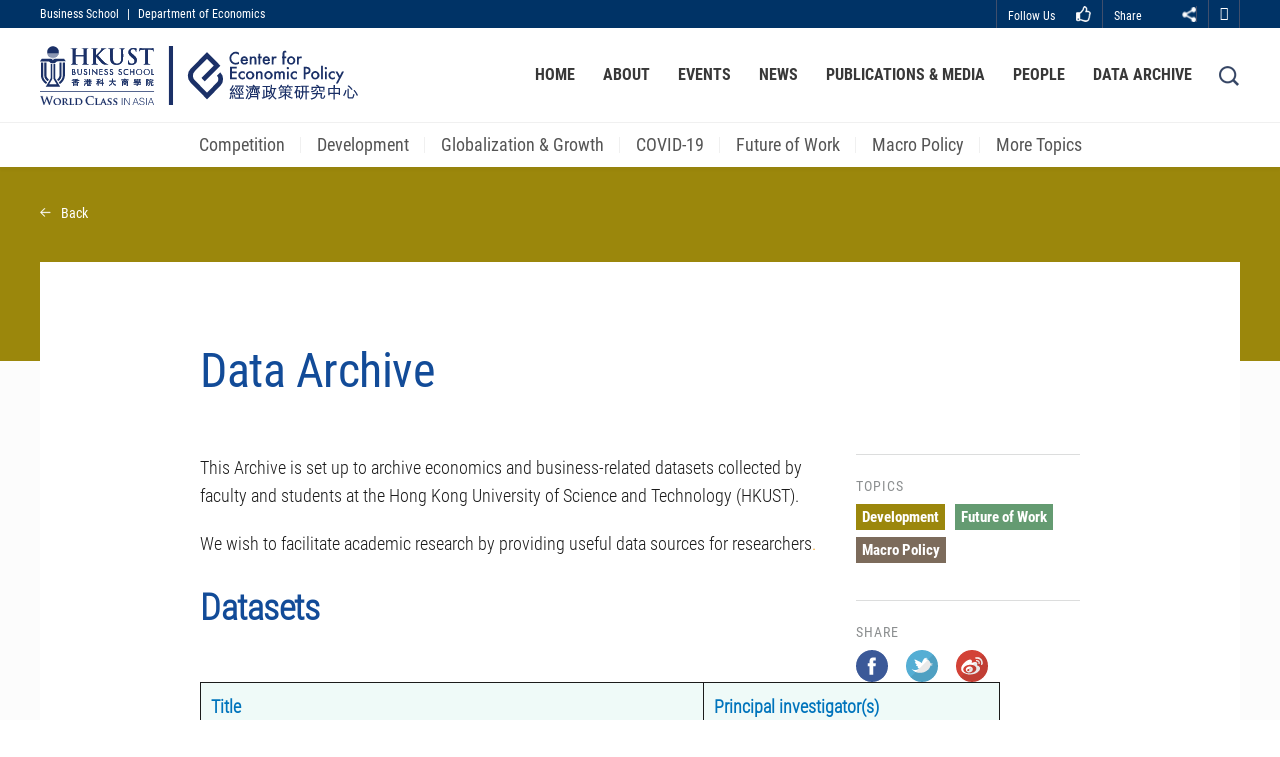

--- FILE ---
content_type: text/html; charset=UTF-8
request_url: https://cep.hkust.edu.hk/news/data-archive
body_size: 14789
content:
<!DOCTYPE html>
<html lang="en" dir="ltr" prefix="content: http://purl.org/rss/1.0/modules/content/  dc: http://purl.org/dc/terms/  foaf: http://xmlns.com/foaf/0.1/  og: http://ogp.me/ns#  rdfs: http://www.w3.org/2000/01/rdf-schema#  schema: http://schema.org/  sioc: http://rdfs.org/sioc/ns#  sioct: http://rdfs.org/sioc/types#  skos: http://www.w3.org/2004/02/skos/core#  xsd: http://www.w3.org/2001/XMLSchema# ">
  <head>
    <meta charset="utf-8" />
<script async src="https://www.googletagmanager.com/gtag/js?id=UA-238402010-1"></script>
<script>window.dataLayer = window.dataLayer || [];function gtag(){dataLayer.push(arguments)};gtag("js", new Date());gtag("set", "developer_id.dMDhkMT", true);gtag("config", "UA-238402010-1", {"groups":"default","anonymize_ip":true,"page_placeholder":"PLACEHOLDER_page_path","allow_ad_personalization_signals":false});</script>
<meta name="description" content="This Archive is set up to archive economics and business-related datasets collected by faculty and students at the Hong Kong University of Science and Technology (HKUST)." />
<link rel="canonical" href="https://cep.hkust.edu.hk/news/data-archive" />
<meta name="Generator" content="Drupal 10 (https://www.drupal.org)" />
<meta name="MobileOptimized" content="width" />
<meta name="HandheldFriendly" content="true" />
<meta name="viewport" content="width=device-width, initial-scale=1.0" />
<style>.theme_color_position_1 { background-color: #ec1b30 !important; }.theme_color_position_1_tab:hover { color: #ec1b30 !important; }.theme_color_position_1_tab.active { color: #ec1b30 !important; }.theme_color_position_1_tab.active:after { background-color: #ec1b30 !important; }.tpl-details.theme_color_position_1 { background-color: transparent !important; }.tpl-details.theme_color_position_1 { background-image: linear-gradient(to bottom, #ec1b30 0, #ec1b30 195px, #fcfcfc 195px, #fcfcfc 100%); }.theme_color_position_2 { background-color: #9b870c !important; }.theme_color_position_2_tab:hover { color: #9b870c !important; }.theme_color_position_2_tab.active { color: #9b870c !important; }.theme_color_position_2_tab.active:after { background-color: #9b870c !important; }.tpl-details.theme_color_position_2 { background-color: transparent !important; }.tpl-details.theme_color_position_2 { background-image: linear-gradient(to bottom, #9b870c 0, #9b870c 195px, #fcfcfc 195px, #fcfcfc 100%); }.theme_color_position_3 { background-color: #0074bd !important; }.theme_color_position_3_tab:hover { color: #0074bd !important; }.theme_color_position_3_tab.active { color: #0074bd !important; }.theme_color_position_3_tab.active:after { background-color: #0074bd !important; }.tpl-details.theme_color_position_3 { background-color: transparent !important; }.tpl-details.theme_color_position_3 { background-image: linear-gradient(to bottom, #0074bd 0, #0074bd 195px, #fcfcfc 195px, #fcfcfc 100%); }.theme_color_position_4 { background-color: #02adb4 !important; }.theme_color_position_4_tab:hover { color: #02adb4 !important; }.theme_color_position_4_tab.active { color: #02adb4 !important; }.theme_color_position_4_tab.active:after { background-color: #02adb4 !important; }.tpl-details.theme_color_position_4 { background-color: transparent !important; }.tpl-details.theme_color_position_4 { background-image: linear-gradient(to bottom, #02adb4 0, #02adb4 195px, #fcfcfc 195px, #fcfcfc 100%); }.theme_color_position_5 { background-color: #649b71 !important; }.theme_color_position_5_tab:hover { color: #649b71 !important; }.theme_color_position_5_tab.active { color: #649b71 !important; }.theme_color_position_5_tab.active:after { background-color: #649b71 !important; }.tpl-details.theme_color_position_5 { background-color: transparent !important; }.tpl-details.theme_color_position_5 { background-image: linear-gradient(to bottom, #649b71 0, #649b71 195px, #fcfcfc 195px, #fcfcfc 100%); }.theme_color_position_6 { background-color: #7c6b5b !important; }.theme_color_position_6_tab:hover { color: #7c6b5b !important; }.theme_color_position_6_tab.active { color: #7c6b5b !important; }.theme_color_position_6_tab.active:after { background-color: #7c6b5b !important; }.tpl-details.theme_color_position_6 { background-color: transparent !important; }.tpl-details.theme_color_position_6 { background-image: linear-gradient(to bottom, #7c6b5b 0, #7c6b5b 195px, #fcfcfc 195px, #fcfcfc 100%); }.theme_color_position_7 { background-color: #874f7e !important; }.theme_color_position_7_tab:hover { color: #874f7e !important; }.theme_color_position_7_tab.active { color: #874f7e !important; }.theme_color_position_7_tab.active:after { background-color: #874f7e !important; }.tpl-details.theme_color_position_7 { background-color: transparent !important; }.tpl-details.theme_color_position_7 { background-image: linear-gradient(to bottom, #874f7e 0, #874f7e 195px, #fcfcfc 195px, #fcfcfc 100%); }</style>
<link rel="icon" href="/themes/custom/hkust_cep_theme/favicon.ico" type="image/vnd.microsoft.icon" />
<link href="https://cep.hkust.edu.hk/sites/default/files/hkust_theme_configs/css/styles.css?1765259246" rel="stylesheet" />

    <title>Data Archive | Center for Economic Policy</title>
    <link rel="stylesheet" media="all" href="/themes/contrib/stable/css/core/components/progress.module.css?sq42nk" />
<link rel="stylesheet" media="all" href="/themes/contrib/stable/css/core/components/ajax-progress.module.css?sq42nk" />
<link rel="stylesheet" media="all" href="/themes/contrib/stable/css/system/components/align.module.css?sq42nk" />
<link rel="stylesheet" media="all" href="/themes/contrib/stable/css/system/components/fieldgroup.module.css?sq42nk" />
<link rel="stylesheet" media="all" href="/themes/contrib/stable/css/system/components/container-inline.module.css?sq42nk" />
<link rel="stylesheet" media="all" href="/themes/contrib/stable/css/system/components/clearfix.module.css?sq42nk" />
<link rel="stylesheet" media="all" href="/themes/contrib/stable/css/system/components/details.module.css?sq42nk" />
<link rel="stylesheet" media="all" href="/themes/contrib/stable/css/system/components/hidden.module.css?sq42nk" />
<link rel="stylesheet" media="all" href="/themes/contrib/stable/css/system/components/item-list.module.css?sq42nk" />
<link rel="stylesheet" media="all" href="/themes/contrib/stable/css/system/components/js.module.css?sq42nk" />
<link rel="stylesheet" media="all" href="/themes/contrib/stable/css/system/components/nowrap.module.css?sq42nk" />
<link rel="stylesheet" media="all" href="/themes/contrib/stable/css/system/components/position-container.module.css?sq42nk" />
<link rel="stylesheet" media="all" href="/themes/contrib/stable/css/system/components/reset-appearance.module.css?sq42nk" />
<link rel="stylesheet" media="all" href="/themes/contrib/stable/css/system/components/resize.module.css?sq42nk" />
<link rel="stylesheet" media="all" href="/themes/contrib/stable/css/system/components/system-status-counter.css?sq42nk" />
<link rel="stylesheet" media="all" href="/themes/contrib/stable/css/system/components/system-status-report-counters.css?sq42nk" />
<link rel="stylesheet" media="all" href="/themes/contrib/stable/css/system/components/system-status-report-general-info.css?sq42nk" />
<link rel="stylesheet" media="all" href="/themes/contrib/stable/css/system/components/tablesort.module.css?sq42nk" />
<link rel="stylesheet" media="all" href="/modules/contrib/webform/css/webform.form.css?sq42nk" />
<link rel="stylesheet" media="all" href="/modules/contrib/webform/css/webform.element.details.toggle.css?sq42nk" />
<link rel="stylesheet" media="all" href="/modules/contrib/webform/css/webform.element.message.css?sq42nk" />
<link rel="stylesheet" media="all" href="/themes/contrib/stable/css/views/views.module.css?sq42nk" />
<link rel="stylesheet" media="all" href="/modules/contrib/webform/css/webform.ajax.css?sq42nk" />
<link rel="stylesheet" media="all" href="/modules/contrib/paragraphs/css/paragraphs.unpublished.css?sq42nk" />
<link rel="stylesheet" media="all" href="/themes/contrib/stable/css/core/assets/vendor/normalize-css/normalize.css?sq42nk" />
<link rel="stylesheet" media="all" href="/themes/contrib/stable/css/core/normalize-fixes.css?sq42nk" />
<link rel="stylesheet" media="all" href="/profiles/ust/themes/custom/hkust/css/components/progress.css?sq42nk" />
<link rel="stylesheet" media="all" href="/profiles/ust/themes/custom/hkust/css/components/action-links.css?sq42nk" />
<link rel="stylesheet" media="all" href="/profiles/ust/themes/custom/hkust/css/components/breadcrumb.css?sq42nk" />
<link rel="stylesheet" media="all" href="/profiles/ust/themes/custom/hkust/css/components/button.css?sq42nk" />
<link rel="stylesheet" media="all" href="/profiles/ust/themes/custom/hkust/css/components/collapse-processed.css?sq42nk" />
<link rel="stylesheet" media="all" href="/profiles/ust/themes/custom/hkust/css/components/container-inline.css?sq42nk" />
<link rel="stylesheet" media="all" href="/profiles/ust/themes/custom/hkust/css/components/details.css?sq42nk" />
<link rel="stylesheet" media="all" href="/profiles/ust/themes/custom/hkust/css/components/exposed-filters.css?sq42nk" />
<link rel="stylesheet" media="all" href="/profiles/ust/themes/custom/hkust/css/components/field.css?sq42nk" />
<link rel="stylesheet" media="all" href="/profiles/ust/themes/custom/hkust/css/components/form.css?sq42nk" />
<link rel="stylesheet" media="all" href="/profiles/ust/themes/custom/hkust/css/components/icons.css?sq42nk" />
<link rel="stylesheet" media="all" href="/profiles/ust/themes/custom/hkust/css/components/inline-form.css?sq42nk" />
<link rel="stylesheet" media="all" href="/profiles/ust/themes/custom/hkust/css/components/item-list.css?sq42nk" />
<link rel="stylesheet" media="all" href="/profiles/ust/themes/custom/hkust/css/components/link.css?sq42nk" />
<link rel="stylesheet" media="all" href="/profiles/ust/themes/custom/hkust/css/components/links.css?sq42nk" />
<link rel="stylesheet" media="all" href="/profiles/ust/themes/custom/hkust/css/components/menu.css?sq42nk" />
<link rel="stylesheet" media="all" href="/profiles/ust/themes/custom/hkust/css/components/more-link.css?sq42nk" />
<link rel="stylesheet" media="all" href="/profiles/ust/themes/custom/hkust/css/components/pager.css?sq42nk" />
<link rel="stylesheet" media="all" href="/profiles/ust/themes/custom/hkust/css/components/tabledrag.css?sq42nk" />
<link rel="stylesheet" media="all" href="/profiles/ust/themes/custom/hkust/css/components/tableselect.css?sq42nk" />
<link rel="stylesheet" media="all" href="/profiles/ust/themes/custom/hkust/css/components/tablesort.css?sq42nk" />
<link rel="stylesheet" media="all" href="/profiles/ust/themes/custom/hkust/css/components/tabs.css?sq42nk" />
<link rel="stylesheet" media="all" href="/profiles/ust/themes/custom/hkust/css/components/textarea.css?sq42nk" />
<link rel="stylesheet" media="all" href="/profiles/ust/themes/custom/hkust/css/components/ui-dialog.css?sq42nk" />
<link rel="stylesheet" media="all" href="//fonts.googleapis.com/css2?family=Maven+Pro:wght@400;500;600;700;800;900&amp;display=swap" />
<link rel="stylesheet" media="all" href="/profiles/ust/themes/custom/hkust/plugins/mcustomscrollbar/jquery.mCustomScrollbar.css?sq42nk" />
<link rel="stylesheet" media="all" href="/profiles/ust/themes/custom/hkust/css/styles.css?sq42nk" />
<link rel="stylesheet" media="all" href="/profiles/ust/themes/custom/hkust_style_a/css/styles.css?sq42nk" />
<link rel="stylesheet" media="print" href="/profiles/ust/themes/custom/hkust_style_a/css/print.css?sq42nk" />
<link rel="stylesheet" media="all" href="/themes/custom/hkust_cep_theme/assets/plugins/bootstrap/bootstrap.min.css?sq42nk" />
<link rel="stylesheet" media="all" href="/themes/custom/hkust_cep_theme/assets/css/reset.css?sq42nk" />
<link rel="stylesheet" media="all" href="/themes/custom/hkust_cep_theme/assets/plugins/swiper/v4.2/css/swiper.min.css?sq42nk" />
<link rel="stylesheet" media="all" href="/themes/custom/hkust_cep_theme/assets/plugins/aos/aos.css?sq42nk" />
<link rel="stylesheet" media="all" href="/themes/custom/hkust_cep_theme/assets/plugins/headroom/headroom.min.css?sq42nk" />
<link rel="stylesheet" media="all" href="/themes/custom/hkust_cep_theme/assets/plugins/bootstrap-select/bootstrap-select.min.css?sq42nk" />
<link rel="stylesheet" media="all" href="/themes/custom/hkust_cep_theme/assets/css/common.css?sq42nk" />
<link rel="stylesheet" media="all" href="/themes/custom/hkust_cep_theme/assets/css/subscribe.css?sq42nk" />
<link rel="stylesheet" media="all" href="/themes/custom/hkust_cep_theme/assets/css/header.css?sq42nk" />
<link rel="stylesheet" media="all" href="/themes/custom/hkust_cep_theme/assets/css/footer.css?sq42nk" />
<link rel="stylesheet" media="all" href="/themes/custom/hkust_cep_theme/assets/css/cep-style.css?sq42nk" />
<link rel="stylesheet" media="all" href="https://cdn.plyr.io/3.6.7/plyr.css" />
<link rel="stylesheet" media="all" href="/themes/custom/hkust_cep_theme/assets/css/tpl-detail.css?sq42nk" />

    
  </head>
  <body class="path-node page-node-type-news">
        <a href="#main-content" class="visually-hidden focusable skip-link">
      Skip to main content
    </a>
    
      <div class="dialog-off-canvas-main-canvas" data-off-canvas-main-canvas>
    <div class="layout-container">
  <div class="cep ">
    <header role="banner">
      <div class="branding">
        <div class="wrapper">
            <div class="region region-header">
    <div id="block-hkust-cep-theme-header-block">
  <div class="drawer">
    <div class="drawer-wrapper">
      <div class="content-wrapper">
        <div class="content">
          <div class="more-about">More about HKUST</div>
          <div class="row"><a class="page" href="https://www.ust.hk/news" target="_blank">University News</a><a class="page" href="https://www.ust.hk/academics/list" target="_blank">Academic Departments A-Z</a><a class="page" href="https://www.ust.hk/lifehkust" target="_blank">Life@HKUST</a><a class="page" href="http://library.ust.hk/" target="_blank">Library</a><a class="page" href="https://www.ust.hk/map-directions" target="_blank">Map & Directions</a><a class="page" href="https://www.ab.ust.hk/hro/PubDoc/careers/main.html?btn1=btn_nav_06&main=welcome.html" target="_blank">Career at HKUST</a><a class="page" href="https://facultyprofiles.ust.hk/" target="_blank">Faculty Profiles</a><a class="page" href="https://www.ust.hk/about-hkust" target="_blank">About HKUST</a></div>
        </div>
      </div>
    </div>
  </div>
  <div class="header-container">
    <div class="container">
      <div class="row">
        <div class="bm-link"><a href="https://www.bm.ust.hk/" target="_blank">Business School</a><span>|</span><a href="https://www.bm.ust.hk/econ/" target="_blank">Department of Economics</a></div>
        <div class="col-right">
          <div class="follow">
            <span>
              <span class="txt">Follow Us</span>
              <span class="icon like"></span>
            </span>
            <ul>
              <li><a href="https://www.facebook.com/hkustcep" target="_blank"><span>Follow us</span><span class="icon facebook"></span></a></li><li><a href="https://www.linkedin.com/company/hkust-center-for-economic-policy" target="_blank"><span>Follow us</span><span class="icon linkedin"></span></a></li>
            </ul>
          </div>
          <div class="share">
            <span>
              <span class="txt">Share</span>
              <span class="icon share"></span>
            </span>
            <ul>
              <li><a href="#" target="_blank" onclick="window.open('https://www.facebook.com/sharer/sharer.php?&u=https://bmvh29.ust.hk/','facebook','width=600,height=400'); return false;"><span>Facebook</span><span class="icon facebook"></span></a></li>
              <li><a href="#" target="_blank" onclick="window.open('http://service.weibo.com/share/share.php?url=https://bmvh29.ust.hk/','weibo','width=600,height=400'); return false;"><span>Weibo</span><span class="icon weibo"></span></a></li>
              <li><a href="#" target="_blank" onclick="window.open('https://www.linkedin.com/shareArticle?mini=true&url=https://bmvh29.ust.hk/','LinkedIn','width=600,height=400'); return false;"><span>LinkedIn</span><span class="icon linkedin"></span></a></li>
            </ul>
          </div>
          <div class="drawer-toggle">
            <i class="fa fa-chevron-up"></i>
          </div>
          <div class="search mobile-only">
            <span class="icon search-icons"></span>
          </div>
        </div>
      </div>	
    </div>		
  </div>
  <div class="menu-bar">
		<div class="wrap">
			<div class="container">
				<div class="row row-search">
					<div class="logo logo-short desktop-only">
						<a href="https://cep.hkust.edu.hk/"><img src="https://cep.hkust.edu.hk/themes/custom/hkust_cep_theme/assets/img/logo-blue.png" alt="Logo"></a>
					</div>
					<div class="search-input">
						<form action="/search" method="GET">
							<div class="wrap">
								<input type="text" name="keywords" placeholder="Search">
								<span class="btn-close">Close <span class="icon close"></span></span>
								<span class="icon search"></span>
							</div>
						</form>
					</div>
				</div>
				<div class="row row-normal">
					<div class="logo">
						<a href="https://cep.hkust.edu.hk/" data-type="business"></a>
						<a href="https://cep.hkust.edu.hk/" data-type="cep"></a>
						<img src="https://cep.hkust.edu.hk/themes/custom/hkust_cep_theme/assets/img/logo.svg" alt="Logo">
					</div>
					<div class="menu">
						<ul class="menu-lists"><li class="parent-item"><a  href="/"> Home </a></li><li class="parent-item"><a  href="/about"> About </a></li><li class="parent-item"><a  href="/events/upcoming-events"> Events </a></li><li class="parent-item"><a  href="/news"> News </a></li><li class="parent-item"><a  href="/publications-media"> Publications & Media </a></li><li class="parent-item"><a  href="/people/grid"> People </a></li><li class="parent-item"><a  href="/news/data-archive"> Data Archive </a></li></ul>
						<span class="icon-search">
							<span class="icon search"></span>
						</span>
					</div>
					<div class="hamburger">
						<span class="line"></span>
						<span class="line"></span>
						<span class="line"></span>
					</div>
				</div>
			</div>
		</div>
		<div class="submenu-bar desktop-only ">
			<div class="container">
				<ul><li><a href="/competition">Competition</a></li><li><a href="/development">Development</a></li><li><a href="/globalization-growth">Globalization &amp; Growth</a></li><li><a href="/covid-19">COVID-19</a></li><li><a href="/future-of-work">Future of Work</a></li><li><a href="/macro-policy">Macro Policy</a></li><li><a href="/topic" class="">More Topics</a></li></ul>
			</div>
		</div>
		<div class="submenu-bar mobile-only">
			<select class="">
				<option value="/competition" >Competition</option><option value="/development" >Development</option><option value="/globalization-growth" >Globalization & Growth</option><option value="/covid-19" >COVID-19</option><option value="/future-of-work" >Future of Work</option><option value="/macro-policy" >Macro Policy</option><option value="/topic" >More Topics</option>
			</select>
		</div>
	</div>
  <div class="mobile-menu">
    <div class="container">
      <div class="group">
        <div class="group-name">Content</div>
        <ul class="menu-lists"><li class="parent-item"><a  href="/"> Home </a></li><li class="parent-item"><a  href="/about"> About </a></li><li class="parent-item"><a  href="/events/upcoming-events"> Events </a></li><li class="parent-item"><a  href="/news"> News </a></li><li class="parent-item"><a  href="/publications-media"> Publications & Media </a></li><li class="parent-item"><a  href="/people/grid"> People </a></li><li class="parent-item"><a  href="/news/data-archive"> Data Archive </a></li></ul>
      </div>
      <div class="group">
        <div class="group-name">Topics</div>
        <ul><li><a href="/competition">Competition</a></li><li><a href="/development">Development</a></li><li><a href="/globalization-growth">Globalization &amp; Growth</a></li><li><a href="/covid-19">COVID-19</a></li><li><a href="/future-of-work">Future of Work</a></li><li><a href="/macro-policy">Macro Policy</a></li><li><a href="/topic" class="">More Topics</a></li></ul>
      </div>
    </div>
  </div>
</div>
  </div>

          <div class="region-split region-header page-container">
            <div class="col">
            
            </div>
            <div class="col">
            
            </div>
          </div>
        </div>
      </div>
      
          </header>

    

    

    

    <main role="main">
      <a id="main-content" tabindex="-1"></a>
      
      <div class="layout-content">
        
          
  <div class="region region-content fixed-width">
    <div data-drupal-messages-fallback class="hidden"></div>

<section class="tpl-details theme_color_position_2">
  <div class="container">
    <div class="container-1290">
      <div class="wrapper">
        <div class="btn-back"><a href="/news">Back</a></div>
        <div class="content">
          <div class="part title-wrap">
            <h1 class="title" data-aos="fade-up">Data Archive</h1>
            <div data-aos="fade-up">
                                        </div>
          </div>
          <div class="part img-wrap" data-aos="fade-up">
                      </div>
          <div class="part details-wrap">
            <div class="row">
              <div class="col-details" data-aos="fade-up">
                
            <div class="clearfix text-formatted"><p>This Archive is set up to archive economics and business-related datasets collected by faculty and students at the Hong Kong University of Science and Technology (HKUST).</p>

<p>We wish to facilitate academic research by providing useful data sources for <span style="color:null;">researchers</span><span style="color:#f39c12;">.</span></p>

<h2>Datasets</h2>

<p>&nbsp;</p>

<table border="1" cellpadding="1" cellspacing="1" style="width:800px;">
	<thead>
		<tr>
			<th scope="col">Title</th>
			<th scope="col">Principal investigator(s)</th>
		</tr>
	</thead>
	<tbody>
		<tr>
			<td><a href="/news/data-archive-the-gansu-survey-of-children-and-families-gscf" target="_blank">Gansu Survey of Children and Families (GSCF)</a></td>
			<td>Emily Hannum and Albert Francis Park</td>
		</tr>
	</tbody>
	<tbody>
		<tr>
			<td><a href="/news/data-archive-china-employer-employee-survey-cees" target="_blank">China Employer-Employee Survey (CEES)</a></td>
			<td>Hong Cheng, Yang Du, Hongbin Li and Albert Francis Park</td>
		</tr>
		<tr>
			<td><a href="https://cep.hkust.edu.hk/news/data-archive-survey-for-consumer-perceptions-and-willingness-to-adopt-rcbdcs-before-and-after" target="_blank">Survey for Consumer Perceptions and Willingness to Adopt rCBDCs Before and After the e-HKD Pilot</a></td>
			<td>Kohei SUNADA and Marc DORDAL CARRERAS</td>
		</tr>
	</tbody>
</table>

<p>&nbsp;</p>

<h2>Data Users' Responsibilities</h2>

<h4>&nbsp;</h4>

<h4>Who can use the data:</h4>

<p>The use of data is restricted to <span style="color:null;">scholars and students.</span></p>

<p>Each user of the dataset should apply for access independently by himself/herself by completing the Data Use Application and Agreement Form which is available on the dataset page.</p>

<h4>Usage of data:</h4>

<p>The data can be used for academic research purposes only.</p>

<h4>Duties of users:</h4>

<p>Users shall not disclose or transfer any part of the dataset to any third party by any means.</p>

<p>Users shall perform due diligence to protect the data from any possible unauthorized disclosure or leakage.</p>

<h4>Penalties:</h4>

<p>Users may be liable for legal consequences for any unapproved usage or disclosure of the data.</p>

<h2>Data Archiving Policies</h2>

<h4>&nbsp;</h4>

<h4>Data Protection</h4>

<p>HKUST ECON Data Archive archives datasets for academic research purposes.</p>

<p>Before being made available in the Archive, individual identifiers or other confidential information will be removed from the datasets. Processing personal data in conformity with relevant data protection regulations is our first priority.</p>

<p>Archived data can only be used for academic purposes. Each individual that wishes to obtain access to a dataset is required to read and sign a data use agreement.</p>

<h4>Data Access Policy</h4>

<p>Documentation files of datasets are freely downloadable by <span style="color:null;">researchers.</span></p>

<p>Data files of datasets can only be accessed by authorized individuals upon submission of the data use agreement and the obtainment of approval.</p>

<h4>Data Retention Policy</h4>

<p>All data will be stored in Microsoft Azure.</p>

<p>Unless otherwise specified, the data is stored in the archive indefinitely. However, they will be removed from the Archive upon the request of the dataset owners.</p>

<h4>Disclaimer</h4>

<p>HKUST Data Archive does not guarantee that the information or data is free of errors. We are not responsible for the accuracy of the content of any documentation or data.</p>

<p>We reserve the right to make any changes to policies or requirements.</p>

<h2>Archiving Datasets</h2>

<p>If you wish to archive some&nbsp;datasets here, please fill in the <a href="https://gohkust.sharepoint.com/:w:/t/Archive/Efw1uNCo_91NsDptJnnmA-QBZgB3HbiWjL_T7uYhhxdWtw?e=GaYvZD" target="_blank">Data Archiving Information Form</a>&nbsp;and send it to <a href="mailto:econarchive@ust.hk" target="_blank">econarchive@ust.hk</a> according to the instructions stated in the form.</p>

<h2>Contacts&nbsp;</h2>

<p>Email:&nbsp;<a href="mailto:econarchive@ust.hk">econarchive@ust.hk</a></p>

<p>Mailing Address:&nbsp;Data Archive, Department of Economics, The Hong Kong University of Science and Technology, Clear Water Bay, Kowloon, Hong Kong</p>

<p>&nbsp;</p>

<p>&nbsp;</p>
</div>
      
                                  
  <div>  </div>

                              </div>
              <div class="col-others">
                                  <div class="part" data-aos="fade-up">
                    <div class="label">Topics</div>
                    <div class="row category-group">
                      <span class="category theme_color_position_2"><a href="/development">Development</a></span><span class="category theme_color_position_5"><a href="/future-of-work">Future of Work</a></span><span class="category theme_color_position_6"><a href="/macro-policy">Macro Policy</a></span>
                    </div>
                  </div>
                                <div class="part" data-aos="fade-up">
                  <div class="label">Share</div>
                  <div class="row share-group">
                    <span class="social-share"><a href="https://www.facebook.com/sharer/sharer.php?u=https://cep.hkust.edu.hk/news/data-archive" target="_blank"><img src="/themes/custom/hkust_cep_theme/assets/img/facebook.svg" alt="Facebook" /></a></span>
                    <span class="social-share"><a href="http://twitter.com/share?url=https://cep.hkust.edu.hk/news/data-archive&text=Data%20Archive" target="_blank"><img src="/themes/custom/hkust_cep_theme/assets/img/twitter.svg" alt="Twitter" /></a></span>
                    <span class="social-share"><a href="http://service.weibo.com/share/share.php?url=https://cep.hkust.edu.hk/news/data-archive&title=Data%20Archive" target="_blank"><img src="/themes/custom/hkust_cep_theme/assets/img/weibo.svg" alt="Weibo" /></a></span>
                  </div>
                </div>
                              </div>
            </div>
          </div>
        </div>
      </div>
    </div>
  </div>
</section>
<div class="views-element-container"><div class="js-view-dom-id-be2dec7cf32a33b737772a1c7fd5dfeb5ad2c0aaa9895c57baa03965e683b40a">
    
    
    <section class="related">
        <div class="container">
            <div class="container-1290">
                <div class="section-header">
                    <h2 class="section-title">Related</h2>
                    <div class="related-tab-wrap">
                        <div class="related-tab">
                            <form class="views-exposed-form" data-drupal-selector="views-exposed-form-frontend-related-posts-related-posts-block" action="/news/data-archive" method="get" id="views-exposed-form-frontend-related-posts-related-posts-block" accept-charset="UTF-8">
  <div class="form--inline clearfix">
  <div class="js-form-item form-item js-form-type-select form-type-select js-form-item-type-1 form-item-type-1">
      <label for="edit-type-1">Content type</label>
        <select data-drupal-selector="edit-type-1" id="edit-type-1" name="type_1" class="form-select"><option value="All" selected="selected">All</option><option value="1">Events</option><option value="2">Publications &amp; Media</option><option value="3">People</option><option value="4">News</option></select>
        </div>
<div data-drupal-selector="edit-actions" class="form-actions js-form-wrapper form-wrapper" style="display:none;" id="edit-actions"><input data-drupal-selector="edit-submit-frontend-related-posts" type="submit" id="edit-submit-frontend-related-posts" value="Apply" class="button js-form-submit form-submit" />
</div>

        <span class="content-type-tab active" data-tab-value="All">All</span><span class="content-type-tab " data-tab-value="1">Events</span><span class="content-type-tab " data-tab-value="2">Publications & Media</span><span class="content-type-tab " data-tab-value="3">People</span><span class="content-type-tab " data-tab-value="4">News</span>
  </div>

</form>

                        </div>
                    </div>
                </div>
                <div class="related-content-wrap">
                    <div class="tpl-slider">
                                    <div class="swiper-container">
        <div class="swiper-wrapper">
    
<div class="swiper-slide">  
    <div class="com-card  events">
        <div class="card-wrap ">
            <span class="event-img">
                <span class="category theme_color_position_1"><a href="/competition">Competition</a></span>
                                                                            <a href="/events/lunchtime-brown-bag-seminars-in-fall-2025">
                                                <img src="/sites/default/files/events/more_info/the-conference-3248255_1920_0.1.jpg" alt="" loading="lazy">
                        </a>
                                                                                </span>
            <div class="card-content-wrap">
                                                                    <span class="com-category">Seminar, Lecture, Talk</span>
                                                
                                    <a href="/events/lunchtime-brown-bag-seminars-in-fall-2025">
                                                            <span class="title">Lunchtime Brown-bag Seminars in Fall 2025</span>
                                                                <span class="paragraph truncate">
                            The Center for Economic Policy is organizing lunchtime brown-bag seminars in Fall term at LSK6045. It will be open to all faculty and students who want to attend. In the one-hour seminar, there will be a presentation by CEP research affiliates, postdoctoral fellow or HKUST PhD students, followed by a Q&A session. 

The schedule of the seminars in Fall term is as follows:

 
                        </span>
                                                            <span class="event-list">
                        <ul>
                                                                                        <li class="date">2025-09-30 ~ 2025-12-16</li>
                                                                                        <li class="time">12:00pm - 1:00pm</li>
                                                    </ul>
                    </span>
                                                        </a>
                            </div>
        </div>
    </div>
</div>        
<div class="swiper-slide">  
    <div class="com-card  events">
        <div class="card-wrap ">
            <span class="event-img">
                <span class="category theme_color_position_2"><a href="/development">Development</a></span>
                                                                            <a href="/events/roundtable-meeting-on-empowerment-and-wellness-of-migrant-domestic-workers-explorations-0">
                                                <img src="/sites/default/files/events/thumbnails/IMG_8704_this.jpg" alt="" loading="lazy">
                        </a>
                                                                                </span>
            <div class="card-content-wrap">
                                                                    <span class="com-category">Conference, Symposium, Forum, Workshop</span>
                                                
                                    <a href="/events/roundtable-meeting-on-empowerment-and-wellness-of-migrant-domestic-workers-explorations-0">
                                                            <span class="title">Roundtable meeting on Empowerment and Wellness of Migrant Domestic Workers: Explorations for Cross-sector Collaborations between Field & Academic Experts</span>
                                                                <span class="paragraph truncate">
                            Migrant domestic workers (MDWs) contribute to Hong Kong society both through their care work, and by enabling labour force participation, mainly of Hong Kong women. Many observers implicitly assume this is “win-win” for both sides, and specifically that this “importation” of low-skilled labour creates both short and long-term gain for the migrants.
                        </span>
                                                            <span class="event-list">
                        <ul>
                                                                                        <li class="date">2023-03-20</li>
                                                                                        <li class="time">2:00pm - 5:30pm</li>
                                                    </ul>
                    </span>
                                                        </a>
                            </div>
        </div>
    </div>
</div>        
<div class="swiper-slide">  
    <div class="com-card  publications_media">
        <div class="card-wrap ">
            <span class="event-img">
                <span class="category theme_color_position_2"><a href="/development">Development</a></span>
                                                                    <a href="/publications-media/why-micro-credit-may-leave-women-worse-off-non-cooperative-bargaining-and-the"><img src="/sites/default/files/2023-02/cooking-g16fe9fe6f_1920.jpg" alt="" loading="lazy"></a>
                            </span>
            <div class="card-content-wrap">
                                    <span class="com-category">Publications</span>
                                                                                
                                    <a href="/publications-media/why-micro-credit-may-leave-women-worse-off-non-cooperative-bargaining-and-the">
                                                            <span class="title">Why Micro-Credit May Leave Women Worse Off: Non-Cooperative Bargaining and the Marriage Game in South Asia</span>
                                                                <span class="paragraph truncate">
                            Micro-credit programmes targeting women continue to grow in South Asia, although research suggests that wives frequently hand over loans to their husbands. Women may also be unable to control the income generated by micro-enterprises. This article presents an intra-household bargaining model explaining these findings and showing how credit may leave women worse off, while benefiting men. This game-theoretic model also shows why a woman might rationally choose to give her loan to her husband even though she does not expect to benefit and knows he may not repay.
                        </span>
                                                                                    <span class="by">By Sujata Balasubramanian</span>
                                    </a>
                                    <span class="com-tags"><ul><li class="tag"><a href="/taxonomy/term/562">Micro-credit</a></li><li class="tag"><a href="/taxonomy/term/563">Marriage</a></li><li class="tag"><a href="/taxonomy/term/234">Loans</a></li><li class="tag"><a href="/taxonomy/term/564">Poverty</a></li><li class="tag"><a href="/taxonomy/term/565">South Asian</a></li><li class="tag"><a href="/taxonomy/term/523">Financial Empowerment</a></li></ul></span>
                            </div>
        </div>
    </div>
</div>        
<div class="swiper-slide">  
    <div class="com-card  publications_media">
        <div class="card-wrap ">
            <span class="event-img">
                <span class="category theme_color_position_2"><a href="/development">Development</a></span>
                                                                    <a href="/publications-media/is-the-pds-already-a-cash-transfer-rethinking-indias-food-subsidy-policies"><img src="/sites/default/files/2023-02/dulana-kodithuwakku-lFOwE4QoULI-unsplash.jpg" alt="" loading="lazy"></a>
                            </span>
            <div class="card-content-wrap">
                                    <span class="com-category">Publications</span>
                                                                                
                                    <a href="/publications-media/is-the-pds-already-a-cash-transfer-rethinking-indias-food-subsidy-policies">
                                                            <span class="title">Is the PDS Already a Cash Transfer? Rethinking India’s Food Subsidy Policies</span>
                                                                <span class="paragraph truncate">
                            Critics argue that India’s mismanaged Public Distribution System (PDS), which sells subsidised cereals to poor families, should be replaced by cash transfers. Others fear cash may be misused. Using National Sample Survey data, this article demonstrates that families treat additional PDS subsidies wholly as a source of cash – exactly like a cash transfer. More worryingly, cereal consumption has not increased, despite higher real subsidies. Moreover, neither the PDS nor cash transfers are likely to raise total food expenditure in poor families.
                        </span>
                                                                                    <span class="by">By Sujata Balasubramanian</span>
                                    </a>
                                    <span class="com-tags"><ul><li class="tag"><a href="/taxonomy/term/557">India</a></li><li class="tag"><a href="/taxonomy/term/558">cash transfers</a></li><li class="tag"><a href="/taxonomy/term/559">subsidy</a></li><li class="tag"><a href="/taxonomy/term/560">food consumption</a></li><li class="tag"><a href="/taxonomy/term/561">Government</a></li></ul></span>
                            </div>
        </div>
    </div>
</div>        
<div class="swiper-slide">  
    <div class="com-card  people_biography">
        <div class="card-wrap ">
            <span class="event-img">
                <span class="category theme_color_position_2"><a href="/development">Development</a></span>
                                    <a href="/people/sujata-balasubramanian"><img src="/sites/default/files/styles/people_image_listing_style/public/2023-02/ID_photo_1_0.jpg?h=8a9f2ce3&itok=GQY7KEhD" alt="" loading="lazy"></a>
                                                                                                </span>
            <div class="card-content-wrap">
                                                                                    <span class="com-category">Research Affiliate</span>
                                
                                    <a href="/people/sujata-balasubramanian">
                                                            <span class="title">Sujata Balasubramanian</span>
                                                                <span class="paragraph truncate">
                            Sujata Balasubramanian is a development economist who works on public policy issues related to South Asia, and especially India. She has a Ph.D. in Political Economy and Public Policy from the University of Southern California.

 
                        </span>
                                                                            </a>
                            </div>
        </div>
    </div>
</div>        
<div class="swiper-slide">  
    <div class="com-card  publications_media">
        <div class="card-wrap ">
            <span class="event-img">
                <span class="category theme_color_position_2"><a href="/development">Development</a></span>
                                                                    <a href="/publications-media/expanding-footprints-the-impact-of-passenger-transportation-on-corporate"><img src="/sites/default/files/2023-02/lu1187490788-GH9fV3tHvfY-unsplash.jpg" alt="" loading="lazy"></a>
                            </span>
            <div class="card-content-wrap">
                                    <span class="com-category">Publications</span>
                                                                                
                                    <a href="/publications-media/expanding-footprints-the-impact-of-passenger-transportation-on-corporate">
                                                            <span class="title">Expanding Footprints: The Impact of Passenger Transportation on Corporate Locations</span>
                                                                <span class="paragraph truncate">
                            This article investigates how transportation networks shape firms' geographic footprint by reducing monitoring costs of distant investments. Exploiting the staggered expansions of China's passenger high-speed rail (HSR) network, the authors document that the amount of intercity investment between a pair of cities increases by 45% with the introduction of an HSR line connecting the cities. They enhance the causal inference by applying high-dimensional fixed effects, and focusing on city pairs that are "accidentally" connected in the network.
                        </span>
                                                                                    <span class="by">By Yatang Lin, Yu Qin, Johan Sulaeman, Jubo Yan, Jialiang Zhang</span>
                                    </a>
                                    <span class="com-tags"><ul><li class="tag"><a href="/taxonomy/term/545">Transportation</a></li><li class="tag"><a href="/taxonomy/term/546">Geographic footprint</a></li><li class="tag"><a href="/taxonomy/term/547">Corporate</a></li><li class="tag"><a href="/taxonomy/term/534">China economy</a></li><li class="tag"><a href="/taxonomy/term/548">HSR</a></li><li class="tag"><a href="/taxonomy/term/532">Competitive strategy</a></li></ul></span>
                            </div>
        </div>
    </div>
</div>        </div>
        <div class="swiper-pagination"></div>
        <div class="swiper-button-next"></div>
        <div class="swiper-button-prev"></div>
    </div>
        
                    </div>
                </div>
            </div>
        </div>
    </section>
</div></div>

  </div>

      </div>    
              <div class="layout-below-content">
          

  <div class="region region-below-content">
    <div id="block-webform" class="block block-webform block-webform-block">
  <div class="wrapper">
  
    
  <div class="block-body " >
          <span id="webform-submission-newsletter-subscription-node-170-form-ajax-content"></span><div id="webform-submission-newsletter-subscription-node-170-form-ajax" class="webform-ajax-form-wrapper" data-effect="fade" data-progress-type="fullscreen"><section class="cep-subscribe">
  <div class="btn-scrollTop">
    <span>Top</span>
  </div>
  <div class="container">
    <div class="wrapper">
      <h2>Subscribe for latest content</h2>
      <p>Be the first to get our newsletter and updates in your inbox.</p>
      <div class="input-row">
        <form class="webform-submission-form webform-submission-add-form webform-submission-newsletter-subscription-form webform-submission-newsletter-subscription-add-form webform-submission-newsletter-subscription-node-170-form webform-submission-newsletter-subscription-node-170-add-form js-webform-submit-once js-webform-details-toggle webform-details-toggle" autocomplete="off" data-drupal-selector="webform-submission-newsletter-subscription-node-170-add-form" action="/news/data-archive" method="post" id="webform-submission-newsletter-subscription-node-170-add-form" accept-charset="UTF-8">
            
            <div class="js-form-item form-item js-form-type-textfield form-type-textfield js-form-item-first-name form-item-first-name form-no-label">
      <label for="edit-first-name" class="visually-hidden js-form-required form-required">First Name</label>
        <input data-drupal-selector="edit-first-name" type="text" id="edit-first-name" name="first_name" value="" size="60" maxlength="255" placeholder="First Name" class="form-text required" required="required" aria-required="true" />

        </div>
<div class="js-form-item form-item js-form-type-textfield form-type-textfield js-form-item-last-name form-item-last-name form-no-label">
      <label for="edit-last-name" class="visually-hidden js-form-required form-required">Last Name</label>
        <input data-drupal-selector="edit-last-name" type="text" id="edit-last-name" name="last_name" value="" size="60" maxlength="255" placeholder="Last Name" class="form-text required" required="required" aria-required="true" />

        </div>
<div class="js-form-item form-item js-form-type-textfield form-type-textfield js-form-item-company form-item-company form-no-label">
      <label for="edit-company" class="visually-hidden js-form-required form-required">Company</label>
        <input data-drupal-selector="edit-company" type="text" id="edit-company" name="company" value="" size="60" maxlength="255" placeholder="Company" class="form-text required" required="required" aria-required="true" />

        </div>
<div class="js-form-item form-item js-form-type-textfield form-type-textfield js-form-item-position form-item-position form-no-label">
      <label for="edit-position" class="visually-hidden js-form-required form-required">Position</label>
        <input data-drupal-selector="edit-position" type="text" id="edit-position" name="position" value="" size="60" maxlength="255" placeholder="Position" class="form-text required" required="required" aria-required="true" />

        </div>
<div class="js-form-item form-item js-form-type-email form-type-email js-form-item-email form-item-email form-no-label">
      <label for="edit-email" class="visually-hidden js-form-required form-required">Email</label>
        <input data-drupal-selector="edit-email" type="email" id="edit-email" name="email" value="" size="60" maxlength="254" placeholder="Email" class="form-email required" required="required" aria-required="true" />

        </div>
<input data-drupal-selector="form-et70r41h-msevwog7nfsfdonwnfqttgs8pxrslojsxq" type="hidden" name="form_build_id" value="form-ET70r41h_mSEVwOg7nfSfDoNWnFQttgS8PxRsLoJSXQ" />
<input data-drupal-selector="edit-webform-submission-newsletter-subscription-node-170-add-form" type="hidden" name="form_id" value="webform_submission_newsletter_subscription_node_170_add_form" />
<div data-drupal-selector="edit-actions" class="form-actions js-form-wrapper form-wrapper" id="edit-actions--7"><input class="webform-button--submit button button--primary js-form-submit form-submit" data-drupal-selector="edit-submit" data-disable-refocus="true" type="submit" id="edit-submit" name="op" value="" />

</div>


            
        </form>
      </div>
    </div>
  </div>
</section></div>
      </div>
  </div>
</div>

  </div>

        </div>      
      
      
    </main>

          <div class="btn-scroll-container"><a class="btn-scroll-top">Top</a>
</div>

        
    <footer role="contentinfo">
      <div class="wrapper">
        

  <div class="region region-footer">
    
<div class="top">
  <div class="container">
    <div class="row">
      <div class="col-menu">
        <div class="row">
          <div class="col">
            <ul><li><a href="/">Home</a></li><li><a href="/about">About</a></li><li><a href="/events/upcoming-events">Events</a></li></ul>
          </div>
          <div class="col">
            <ul><li><a href="/news">News</a></li><li><a href="/publications-media">Publications & Media</a></li><li><a href="/people/grid">People</a></li><li><a href="/news/data-archive">Data Archive</a></li></ul>
          </div>
        </div>
      </div>
      <div class="col-watermark">
        <div class="row-watermark">
          <div class="col-desc">
            <div class="footer-logo"><img src="https://cep.hkust.edu.hk/themes/custom/hkust_cep_theme/assets/img/footer-logo.png"/></div>
            <div class="address">The Hong Kong University of Science and Technology Clear Water Bay, Kowloon Hong Kong</div>
            <div class="contact">
              <span><img src="https://cep.hkust.edu.hk/themes/custom/hkust_cep_theme/assets/img/icon/footer-icon-phone.svg"/><a href="tel:85223587629">(852) 2358 7629</a></span>
              <span><img src="https://cep.hkust.edu.hk/themes/custom/hkust_cep_theme/assets/img/icon/footer-icon-mail.svg"/><a href="mailto:cep@ust.hk">cep@ust.hk</a></span>
            </div>
          </div>
          <div class="col-img">
            <img src="https://cep.hkust.edu.hk/themes/custom/hkust_cep_theme/assets/img/footer-photo.png" alt="campus">
          </div>
        </div>
      </div>
    </div>
  </div>
</div>
<div class="bottom">
  <div class="container">
      <div class="link mobile-only">
        <a href="https://dataprivacy.ust.hk/university-data-privacy-policy-statement/" target="_blank">Privacy</a><a href="/sitemap" target="_blank">Sitemap</a>
      </div>
    <div class="row">
      <div class="col-logo">
        <a href="https://www.ust.hk/" target="_blank"><img src="https://cep.hkust.edu.hk/themes/custom/hkust_cep_theme/assets/img/footer-logo.svg" alt="Logo"></a>
      </div>
      <div class="col-txt">
        <div class="link desktop-only">
          <a href="https://dataprivacy.ust.hk/university-data-privacy-policy-statement/" target="_blank">Privacy</a><a href="/sitemap" target="_blank">Sitemap</a>
        </div>
        <div class="copyright">Copyright © The Hong Kong University of Science and Technology. All rights reserved. Designed by MTPC.</div>
      </div>
      <div class="col-social">
        <span>Follow HKUST on</span>
        <a class="page" href="https://www.facebook.com/hkust/" target="_blank" rel="noreferrer"><img src='https://cep.hkust.edu.hk/sites/default/files/menu_icons/s-icon-fb.svg' alt='Facebook'> <div class='visually-hidden'>Facebook</div> </a><a class="page" href="https://www.instagram.com/hkust" target="_blank" rel="noreferrer"><img src='https://cep.hkust.edu.hk/sites/default/files/menu_icons/s-icon-ig.svg' alt='Instagram'> <div class='visually-hidden'>Instagram</div> </a><a class="page Array" href="https://hk.linkedin.com/in/cep-hkust-704345211" target="_blank" rel="noreferrer"><img src='https://cep.hkust.edu.hk/sites/default/files/menu_icons/footer-linkedin.png' alt='LinkedIn'> <div class='visually-hidden'>LinkedIn</div> </a><a class="page" href="https://www.youtube.com/user/hkust" target="_blank" rel="noreferrer"><img src='https://cep.hkust.edu.hk/sites/default/files/menu_icons/s-icon-youtube.svg' alt='Youtube'> <div class='visually-hidden'>Youtube</div> </a>
      </div>
    </div>
  </div>
</div>
  </div>

        <div class="region-split region-footer page-container">
          <div class="col">
          
          </div>
          <div class="col">
          
          </div>
        </div>
      </div>
    </footer>
  </div>
</div>
  </div>

    
    <script type="application/json" data-drupal-selector="drupal-settings-json">{"path":{"baseUrl":"\/","pathPrefix":"","currentPath":"node\/170","currentPathIsAdmin":false,"isFront":false,"currentLanguage":"en"},"pluralDelimiter":"\u0003","suppressDeprecationErrors":true,"ajaxPageState":{"libraries":"[base64]","theme":"hkust_cep_theme","theme_token":null},"ajaxTrustedUrl":{"form_action_p_pvdeGsVG5zNF_XLGPTvYSKCf43t8qZYSwcfZl2uzM":true,"\/news\/data-archive?type_1=4\u0026ajax_form=1":true,"\/news\/data-archive":true},"google_analytics":{"account":"UA-238402010-1","trackOutbound":true,"trackMailto":true,"trackTel":true,"trackDownload":true,"trackDownloadExtensions":"7z|aac|arc|arj|asf|asx|avi|bin|csv|doc(x|m)?|dot(x|m)?|exe|flv|gif|gz|gzip|hqx|jar|jpe?g|js|mp(2|3|4|e?g)|mov(ie)?|msi|msp|pdf|phps|png|ppt(x|m)?|pot(x|m)?|pps(x|m)?|ppam|sld(x|m)?|thmx|qtm?|ra(m|r)?|sea|sit|tar|tgz|torrent|txt|wav|wma|wmv|wpd|xls(x|m|b)?|xlt(x|m)|xlam|xml|z|zip","trackColorbox":true},"ajax":{"edit-submit":{"callback":"::submitAjaxForm","event":"click","effect":"fade","speed":500,"progress":{"type":"fullscreen","message":""},"disable-refocus":true,"url":"\/news\/data-archive?type_1=4\u0026ajax_form=1","httpMethod":"POST","dialogType":"ajax","submit":{"_triggering_element_name":"op","_triggering_element_value":""}}},"views":{"ajax_path":"\/views\/ajax","ajaxViews":{"views_dom_id:be2dec7cf32a33b737772a1c7fd5dfeb5ad2c0aaa9895c57baa03965e683b40a":{"view_name":"frontend_related_posts","view_display_id":"related_posts_block","view_args":"12\/170","view_path":"\/node\/170","view_base_path":null,"view_dom_id":"be2dec7cf32a33b737772a1c7fd5dfeb5ad2c0aaa9895c57baa03965e683b40a","pager_element":0}}},"user":{"uid":0,"permissionsHash":"a814bc6fea0e0309b3cd732c8d0a65f926e13ecddf4c98ba4c74ba125f5d886c"}}</script>
<script src="/core/assets/vendor/jquery/jquery.min.js?v=3.7.1"></script>
<script src="/core/assets/vendor/once/once.min.js?v=1.0.1"></script>
<script src="/core/misc/drupalSettingsLoader.js?v=10.3.7"></script>
<script src="/core/misc/drupal.js?v=10.3.7"></script>
<script src="/core/misc/drupal.init.js?v=10.3.7"></script>
<script src="/profiles/ust/themes/custom/hkust/plugins/mcustomscrollbar/jquery.mCustomScrollbar.js?v=10.3.7"></script>
<script src="/core/assets/vendor/tabbable/index.umd.min.js?v=6.2.0"></script>
<script src="/profiles/ust/modules/contrib/google_analytics/js/google_analytics.js?v=10.3.7"></script>
<script src="/core/misc/progress.js?v=10.3.7"></script>
<script src="/core/assets/vendor/loadjs/loadjs.min.js?v=4.3.0"></script>
<script src="/core/misc/debounce.js?v=10.3.7"></script>
<script src="/core/misc/announce.js?v=10.3.7"></script>
<script src="/core/misc/message.js?v=10.3.7"></script>
<script src="/core/misc/ajax.js?v=10.3.7"></script>
<script src="/themes/contrib/stable/js/ajax.js?v=10.3.7"></script>
<script src="/profiles/ust/themes/custom/hkust/js/scripts.js?v=10.3.7"></script>
<script src="/profiles/ust/themes/custom/hkust/js/min/plugins.min.js?v=10.3.7"></script>
<script src="/profiles/ust/themes/custom/hkust_style_a/js/libraries/imagesLoaded/imagesloaded.pkgd.min.js?sq42nk"></script>
<script src="/profiles/ust/themes/custom/hkust_style_a/js/libraries/masonry/masonry.pkgd.min.js?sq42nk"></script>
<script src="/profiles/ust/themes/custom/hkust_style_a/js/libraries/clamp/clamp.js?sq42nk"></script>
<script src="/profiles/ust/themes/custom/hkust_style_a/js/scripts.js?sq42nk"></script>
<script src="/themes/custom/hkust_cep_theme/assets/plugins/gsap/TweenMax.min.js?sq42nk"></script>
<script src="/themes/custom/hkust_cep_theme/assets/plugins/enquire/enquire.min.js?sq42nk"></script>
<script src="/themes/custom/hkust_cep_theme/assets/plugins/headroom/jQuery.headroom.min.js?sq42nk"></script>
<script src="/themes/custom/hkust_cep_theme/assets/plugins/headroom/headroom.min.js?sq42nk"></script>
<script src="/themes/custom/hkust_cep_theme/assets/plugins/bootstrap/popper.min.js?sq42nk"></script>
<script src="/themes/custom/hkust_cep_theme/assets/plugins/bootstrap/bootstrap.min.js?sq42nk"></script>
<script src="/themes/custom/hkust_cep_theme/assets/plugins/bootstrap-select/bootstrap-select.min.js?sq42nk"></script>
<script src="/themes/custom/hkust_cep_theme/assets/plugins/aos/aos.min.js?sq42nk"></script>
<script src="/themes/custom/hkust_cep_theme/assets/plugins/swiper/v4.2/js/swiper.min.js?sq42nk"></script>
<script src="/themes/custom/hkust_cep_theme/assets/plugins/dotdotdot/dotdotdot.min.js?sq42nk"></script>
<script src="https://polyfill.io/v2/polyfill.min.js?features=default%2CElement.prototype.append%2CElement.prototype.replaceWith%2CElement.prototype.prepend%2CElement.prototype.remove%2CElement.prototype.classList%2CElement.prototype.cloneNode%2CElement.prototype.matches"></script>
<script src="/themes/custom/hkust_cep_theme/assets/js/common.js?sq42nk"></script>
<script src="/themes/custom/hkust_cep_theme/assets/js/scripts.js?sq42nk"></script>
<script src="/core/misc/form.js?v=10.3.7"></script>
<script src="/modules/contrib/webform/js/webform.behaviors.js?v=10.3.7"></script>
<script src="/core/misc/states.js?v=10.3.7"></script>
<script src="/modules/contrib/webform/js/webform.states.js?v=10.3.7"></script>
<script src="/modules/contrib/webform/js/webform.form.js?v=10.3.7"></script>
<script src="/modules/contrib/webform/js/webform.form.submit_once.js?v=10.3.7"></script>
<script src="/modules/contrib/webform/js/webform.element.details.save.js?v=10.3.7"></script>
<script src="/modules/contrib/webform/js/webform.element.details.toggle.js?v=10.3.7"></script>
<script src="/modules/contrib/webform/js/webform.scroll.js?v=10.3.7"></script>
<script src="/modules/contrib/webform/js/webform.ajax.js?v=10.3.7"></script>
<script src="/modules/contrib/webform/js/webform.element.message.js?v=10.3.7"></script>
<script src="/core/misc/jquery.form.js?v=4.3.0"></script>
<script src="/core/modules/views/js/base.js?v=10.3.7"></script>
<script src="/core/modules/views/js/ajax_view.js?v=10.3.7"></script>
<script src="/themes/custom/hkust_cep_theme/assets/plugins/plyr/plyr.js?sq42nk"></script>
<script src="/themes/custom/hkust_cep_theme/assets/js/tpl-detail.js?sq42nk"></script>

  </body>
</html>


--- FILE ---
content_type: text/css
request_url: https://cep.hkust.edu.hk/sites/default/files/hkust_theme_configs/css/styles.css?1765259246
body_size: 903
content:

body .region-content .heading3-with3 h3 {
  padding: 10px 0px !important;
}

body .region-content .heading3-with3 {
  margin-top: 50px !important;
}

body .region-content .heading2 h3 {
    font-size: 3em;
    font-weight: 900;
    text-align: center;
    margin: 30px 0px;
}

.img-center img{
      display: block !important;
    width: 100% !important;
}

.header-data-pc.table-layout ul.menu-lists, .header-data-mobile.table-layout ul.menu-lists {
  display: table;
  width: 100%;
}

.layout.main-visual-video {
  width: 100%;
  height: 100vh;
  position: relative;
  color: black;
}

.layout.main-visual-video video {
  position: absolute;
  top: 0;
  left: 0;
  width: 100%;
  height: 100%;
  object-fit: cover;
}

#layout-builder .layout.main-visual-video video {
  width: 100%;
  height: 100vh;
}

.view.test-table {
  border: 4px solid yellow;
}

--- FILE ---
content_type: text/css
request_url: https://cep.hkust.edu.hk/profiles/ust/themes/custom/hkust_style_a/css/styles.css?sq42nk
body_size: 184381
content:
@import "fonts/icomoon/style.css";
.layout + .layout {
  margin: 0 0;
}
body .region-content .layout + .layout .wrapper > h3 {
  margin-top: 20px;
}
.img-center-important {
  text-align: center !important;
}
.img-full-width img {
  width: 100%;
}
body .region-content .block-hkust-blocks .wrapper > h3 {
  text-transform: uppercase;
}
body .region-content .block-hkust-blocks.block-hkust-slideshow {
  margin-bottom: 40px;
}
body .region-content ul,
body .region-content ol {
  line-height: 1.5em;
}
* {
  -webkit-text-size-adjust: none;
}
/* Side Menu */
body .region-content .full-side-menu ul.menu a,
body .region-content .full-side-menu ul.menu span {
  border: none;
}
body .region-content .full-side-menu {
  padding: 30px 48px;
  font-size: 0.92em;
  height: 2300px;
  background: #003d7d;
  position: relative;
  z-index: 2;
  color: #90b5e0;
}
body .region-content .full-side-menu ul.menu a {
  margin: 5px 0;
}
body .region-content .full-side-menu ul li:before {
  content: '';
  height: 9px;
  width: 9px;
  border-radius: 9px;
  background: #007dc3;
  right: 10px;
  top: 32px;
  position: relative;
  display: block;
}
body .region-content .full-side-menu ul li ul li:before {
  content: none;
}
body .region-content .full-side-menu .menu-item.menu-item--expanded {
  list-style-type: none;
}
body .region-content .full-side-menu .menu-item.menu-item--expanded .menu a {
  color: #dae6f2;
  border-left: 2px solid #007dc3 !important;
  margin: 0 0;
  padding-left: 20px;
}
/* Layout Builder */
/*.page-container, .row {
  .layout__region:first-child {
    padding-left: 0;
  }
  .layout__region:last-child {
    padding-right: 0;
  }
}*/
.layout > .page-container > .wrapper {
  margin-left: -15px;
  margin-right: -15px;
}
.layout .block-body {
  zoom: 1;
}
.layout .block-body:before {
  content: '';
  display: block;
}
.layout .block-body:after {
  content: '';
  display: table;
  clear: both;
}
.add-section__link,
.add-block__link,
#layout-builder .add-section a,
#layout-builder .add-block a {
  color: #787878;
  border-bottom: none;
  padding: 0px;
  padding-left: 24px;
  background: url(/core/misc/icons/787878/plus.svg) transparent top left / 16px 16px no-repeat;
}
.hkust-simple-text {
  /*font-size: 20px;
  line-height: 30px;*/
  font-size: 1.28em;
  line-height: 1.43em;
}
.hkust-simple-text ul {
  list-style: initial;
}
.hkust-simple-text p {
  /*font-size: 1.43em;*/
  font-size: 1em;
  line-height: 1.5em;
}
.table-center table {
  border-radius: 5px;
  width: 50%;
  margin: 0px auto;
  float: none;
}
.site-header .site-name {
  text-transform: uppercase;
}
body {
  background-color: #f9f9f9;
}
body.size-small .region-content {
  font-size: 12px;
}
body.size-normal .region-content,
body .region-content {
  font-size: 14px;
}
body.size-large .region-content {
  font-size: 18px;
}
body .region-content,
body.cke_editable {
  color: #333;
  line-height: 1.43em;
  letter-spacing: 0.58px;
}
body .region-content ul li + li,
body.cke_editable ul li + li {
  margin-top: 0.5em;
}
body .region-content h1,
body.cke_editable h1,
body .region-content h2,
body.cke_editable h2,
body .region-content h3,
body.cke_editable h3,
body .region-content h4,
body.cke_editable h4,
body .region-content h5,
body.cke_editable h5 {
  font-weight: 700;
}
body .region-content h1 strong,
body.cke_editable h1 strong,
body .region-content h2 strong,
body.cke_editable h2 strong,
body .region-content h3 strong,
body.cke_editable h3 strong,
body .region-content h4 strong,
body.cke_editable h4 strong,
body .region-content h5 strong,
body.cke_editable h5 strong {
  font-weight: 900;
  text-transform: uppercase;
}
body .region-content h1,
body.cke_editable h1,
body .region-content h2,
body.cke_editable h2,
body .region-content h3,
body.cke_editable h3,
body .region-content h4,
body.cke_editable h4 {
  margin: 15px auto;
}
body .region-content h1,
body.cke_editable h1 {
  font-size: 2.7em;
  font-weight: 900;
  color: #003366;
  line-height: 1.35em;
  text-transform: uppercase;
  padding-bottom: 15px;
}
body .region-content h2,
body.cke_editable h2 {
  font-size: 2em;
  color: #036;
  line-height: 1.13em;
}
body .region-content h3,
body.cke_editable h3 {
  font-size: 1.7em;
  color: #036;
  line-height: 1.25em;
}
body .region-content h4,
body.cke_editable h4 {
  font-size: 1.4em;
  color: #036;
  line-height: 1.25em;
}
body .region-content a,
body.cke_editable a {
  color: #2b6297;
  text-decoration: none;
  -webkit-transition: color 0.25s ease;
  transition: color 0.25s ease;
}
body .region-content a:hover,
body.cke_editable a:hover {
  color: #0074bc;
  text-decoration: none;
}
body .region-content h2 a,
body.cke_editable h2 a,
body .region-content h3 a,
body.cke_editable h3 a,
body .region-content h4 a,
body.cke_editable h4 a {
  color: #036;
  -webkit-transition: all 0.25s ease-out;
  -moz-transition: all 0.25s ease-out;
  -o-transition: all 0.25s ease-out;
  transition: all 0.25s ease-out;
}
body .region-content h2:hover a,
body.cke_editable h2:hover a,
body .region-content h3:hover a,
body.cke_editable h3:hover a,
body .region-content h4:hover a,
body.cke_editable h4:hover a {
  color: #0074bc;
  text-decoration: none;
}
body .region-content p,
body.cke_editable p {
  line-height: 1.43em;
}
body .region-content p + h1,
body.cke_editable p + h1,
body .region-content p + h2,
body.cke_editable p + h2,
body .region-content p + h3,
body.cke_editable p + h3,
body .region-content p + h4,
body.cke_editable p + h4,
body .region-content p + h5,
body.cke_editable p + h5,
body .region-content p + blockquote,
body.cke_editable p + blockquote {
  margin-top: 30px;
}
body .region-content blockquote,
body.cke_editable blockquote {
  font-size: inherit;
  border-left: 6px solid #e6e7e6;
  padding: 0;
  padding-left: 20px;
  margin: 0;
}
body .region-content blockquote + *,
body.cke_editable blockquote + * {
  margin-top: 20px;
}
body .region-content figcaption,
body.cke_editable figcaption {
  font-size: 0.92em;
  margin-top: 10px;
}
body .region-content p + figure,
body.cke_editable p + figure {
  margin-top: 30px;
}
body .region-content figure + *,
body.cke_editable figure + * {
  margin-top: 30px;
}
body .region-content .field--type-image .field__item,
body.cke_editable .field--type-image .field__item {
  margin-bottom: 20px;
}
body .region-content .visual-img,
body.cke_editable .visual-img,
body .region-content .heading1,
body.cke_editable .heading1,
body .region-content .heading2-with2,
body.cke_editable .heading2-with2,
body .region-content .heading3-with3,
body.cke_editable .heading3-with3,
body .region-content .heading4-with2,
body.cke_editable .heading4-with2,
body .region-content .heading4-with3,
body.cke_editable .heading4-with3,
body .region-content .heading4-with4,
body.cke_editable .heading4-with4,
body .region-content .overlap-content,
body.cke_editable .overlap-content {
  padding-bottom: 20px;
}
body .region-content .header-title,
body.cke_editable .header-title {
  margin-top: 70px;
}
body .region-content .header-title h3,
body.cke_editable .header-title h3 {
  font-size: 3.43em;
  font-weight: 900;
  color: #003366;
  margin-top: 30px;
  margin-bottom: 70px;
  text-align: center;
  text-transform: uppercase;
}
body .region-content .section-break,
body.cke_editable .section-break {
  padding-top: 40px;
}
body .region-content .heading1 .wrapper > h3,
body.cke_editable .heading1 .wrapper > h3 {
  font-size: 3.43em;
  font-weight: 900;
  color: #003366;
  text-align: center;
  line-height: 1.35em;
  padding-bottom: 15px;
  text-transform: uppercase;
}
body .region-content .heading1 p,
body.cke_editable .heading1 p {
  line-height: 1.5em;
}
body .region-content .heading1 .block-body,
body.cke_editable .heading1 .block-body {
  /*text-align: center;*/
}
body .region-content .heading1 .full-width-content .wrapper > h3,
body.cke_editable .heading1 .full-width-content .wrapper > h3 {
  padding-bottom: 45px;
}
body .region-content .heading1 .full-width-content .block-body,
body.cke_editable .heading1 .full-width-content .block-body {
  padding: 0px;
}
body .region-content .heading2-with2,
body.cke_editable .heading2-with2 {
  /*text-align: center;*/
}
body .region-content .heading2-with2 .hkust-simple-text p,
body.cke_editable .heading2-with2 .hkust-simple-text p,
body .region-content .heading2-with2 .hkust-simple-text li,
body.cke_editable .heading2-with2 .hkust-simple-text li {
  font-size: 1.43em;
  line-height: 1.5em;
}
body .region-content .heading2-with2 .block-hkust-slideshow,
body.cke_editable .heading2-with2 .block-hkust-slideshow {
  padding-top: 30px;
}
body .region-content .heading4-with2 .block-hkust-simple-text .wrapper > h3,
body.cke_editable .heading4-with2 .block-hkust-simple-text .wrapper > h3 {
  font-size: 1.86em;
  line-height: 1.19em;
  font-weight: 900;
}
body .region-content .heading4-with2 .block-hkust-simple-text p,
body.cke_editable .heading4-with2 .block-hkust-simple-text p {
  font-size: 1.43em;
  line-height: 1.5em;
}
body .region-content .heading3-with3,
body.cke_editable .heading3-with3 {
  text-align: center;
}
body .region-content .heading3-with3 .page-container .layout__region,
body.cke_editable .heading3-with3 .page-container .layout__region {
  border-bottom: 2px solid #e6e7e6;
  border-top: 2px solid #e6e7e6;
}
body .region-content .heading3-with3 .wrapper > h3,
body.cke_editable .heading3-with3 .wrapper > h3 {
  font-size: 2.33em;
  line-height: 1.19em;
  font-weight: 900;
  padding-top: 35px;
}
body .region-content .heading3-with3 .block-body,
body.cke_editable .heading3-with3 .block-body {
  font-size: 1.43em;
  line-height: 1.5em;
}
body .region-content .heading3-with3 .hkust-simple-text,
body.cke_editable .heading3-with3 .hkust-simple-text {
  margin: 20px 0px;
}
body .region-content .heading4-with3 .wrapper > h3,
body.cke_editable .heading4-with3 .wrapper > h3,
body .region-content .view-id-news.view-display-id-block_4 .wrapper > h3,
body.cke_editable .view-id-news.view-display-id-block_4 .wrapper > h3 {
  text-align: center;
  font-size: 3.43em;
  font-weight: 900;
  margin-top: 40px;
  margin-bottom: 40px;
}
body .region-content .heading4-with3 .view-content,
body.cke_editable .heading4-with3 .view-content,
body .region-content .view-id-news.view-display-id-block_4 .view-content,
body.cke_editable .view-id-news.view-display-id-block_4 .view-content {
  display: table;
  table-layout: fixed;
  width: 100%;
  height: 1px;
}
body .region-content .heading4-with3 .views-row,
body.cke_editable .heading4-with3 .views-row,
body .region-content .view-id-news.view-display-id-block_4 .views-row,
body.cke_editable .view-id-news.view-display-id-block_4 .views-row {
  display: table-cell;
  float: none;
  vertical-align: top;
}
body .region-content .heading4-with3 .views-row .wrapper,
body.cke_editable .heading4-with3 .views-row .wrapper,
body .region-content .view-id-news.view-display-id-block_4 .views-row .wrapper,
body.cke_editable .view-id-news.view-display-id-block_4 .views-row .wrapper,
body .region-content .heading4-with3 .views-row .details-wrapper,
body.cke_editable .heading4-with3 .views-row .details-wrapper,
body .region-content .view-id-news.view-display-id-block_4 .views-row .details-wrapper,
body.cke_editable .view-id-news.view-display-id-block_4 .views-row .details-wrapper {
  height: 100%;
}
body .region-content .heading4-with3 .views-row .views-field-title,
body.cke_editable .heading4-with3 .views-row .views-field-title,
body .region-content .view-id-news.view-display-id-block_4 .views-row .views-field-title,
body.cke_editable .view-id-news.view-display-id-block_4 .views-row .views-field-title {
  font-size: 1.86em;
  font-weight: 900;
  padding: 25px 0px;
  line-height: 1.19em;
}
body .region-content .heading4-with3 .views-row .details,
body.cke_editable .heading4-with3 .views-row .details,
body .region-content .view-id-news.view-display-id-block_4 .views-row .details,
body.cke_editable .view-id-news.view-display-id-block_4 .views-row .details {
  position: relative;
  padding: 25px 30px;
  padding-top: 18px;
}
body .region-content .heading4-with3 .views-row .details .views-field-title,
body.cke_editable .heading4-with3 .views-row .details .views-field-title,
body .region-content .view-id-news.view-display-id-block_4 .views-row .details .views-field-title,
body.cke_editable .view-id-news.view-display-id-block_4 .views-row .details .views-field-title {
  padding: 0;
}
body .region-content .heading4-with3 .views-row .views-field-body,
body.cke_editable .heading4-with3 .views-row .views-field-body,
body .region-content .view-id-news.view-display-id-block_4 .views-row .views-field-body,
body.cke_editable .view-id-news.view-display-id-block_4 .views-row .views-field-body {
  line-height: 2em;
}
body .region-content .heading4-with3 .views-row:last-child .views-field,
body.cke_editable .heading4-with3 .views-row:last-child .views-field,
body .region-content .view-id-news.view-display-id-block_4 .views-row:last-child .views-field,
body.cke_editable .view-id-news.view-display-id-block_4 .views-row:last-child .views-field,
body .region-content .heading4-with3 .views-row:first-child .views-field,
body.cke_editable .heading4-with3 .views-row:first-child .views-field,
body .region-content .view-id-news.view-display-id-block_4 .views-row:first-child .views-field,
body.cke_editable .view-id-news.view-display-id-block_4 .views-row:first-child .views-field {
  /* reset padding */
  padding-left: 0px;
  padding-right: 0px;
}
body .region-content .heading4-with4,
body.cke_editable .heading4-with4,
body .region-content .view-id-news.view-display-id-block_4,
body.cke_editable .view-id-news.view-display-id-block_4 {
  /* @todo Heading with views block title */
}
body .region-content .heading4-with4 .wrapper > h3,
body.cke_editable .heading4-with4 .wrapper > h3,
body .region-content .view-id-news.view-display-id-block_4 .wrapper > h3,
body.cke_editable .view-id-news.view-display-id-block_4 .wrapper > h3 {
  text-transform: uppercase;
  text-align: center;
  font-size: 3.43em;
  font-weight: 900;
  margin-bottom: 40px;
  margin-top: 40px;
}
body .region-content .heading4-with4 .view-content,
body.cke_editable .heading4-with4 .view-content,
body .region-content .view-id-news.view-display-id-block_4 .view-content,
body.cke_editable .view-id-news.view-display-id-block_4 .view-content {
  display: table;
  table-layout: fixed;
  width: 100%;
  height: 1px;
}
body .region-content .heading4-with4 .views-row,
body.cke_editable .heading4-with4 .views-row,
body .region-content .view-id-news.view-display-id-block_4 .views-row,
body.cke_editable .view-id-news.view-display-id-block_4 .views-row {
  display: table-cell;
  float: none;
  vertical-align: top;
  /* @todo Heading with views block title */
  /*h3 {
        text-align: center;
        //font-size: 57px;
        font-size: 3.43em;
        font-weight: 900;
        margin-bottom: 40px;
      }*/
}
body .region-content .heading4-with4 .views-row .wrapper,
body.cke_editable .heading4-with4 .views-row .wrapper,
body .region-content .view-id-news.view-display-id-block_4 .views-row .wrapper,
body.cke_editable .view-id-news.view-display-id-block_4 .views-row .wrapper,
body .region-content .heading4-with4 .views-row .details-wrapper,
body.cke_editable .heading4-with4 .views-row .details-wrapper,
body .region-content .view-id-news.view-display-id-block_4 .views-row .details-wrapper,
body.cke_editable .view-id-news.view-display-id-block_4 .views-row .details-wrapper {
  background-color: white;
  -webkit-box-shadow: 0 0 12px rgba(0, 0, 0, 0.4);
  box-shadow: 0 0 12px rgba(0, 0, 0, 0.4);
  -webkit-transition: all 0.25s ease-out;
  -moz-transition: all 0.25s ease-out;
  -o-transition: all 0.25s ease-out;
  transition: all 0.25s ease-out;
  height: 100%;
}
body .region-content .heading4-with4 .views-row .image,
body.cke_editable .heading4-with4 .views-row .image,
body .region-content .view-id-news.view-display-id-block_4 .views-row .image,
body.cke_editable .view-id-news.view-display-id-block_4 .views-row .image {
  overflow: hidden;
}
body .region-content .heading4-with4 .views-row .image img,
body.cke_editable .heading4-with4 .views-row .image img,
body .region-content .view-id-news.view-display-id-block_4 .views-row .image img,
body.cke_editable .view-id-news.view-display-id-block_4 .views-row .image img {
  -webkit-transform-origin: 50%;
  transform-origin: 50%;
  -webkit-transition: all 0.25s ease-out;
  -moz-transition: all 0.25s ease-out;
  -o-transition: all 0.25s ease-out;
  transition: all 0.25s ease-out;
}
body .region-content .heading4-with4 .views-row .views-field-title,
body.cke_editable .heading4-with4 .views-row .views-field-title,
body .region-content .view-id-news.view-display-id-block_4 .views-row .views-field-title,
body.cke_editable .view-id-news.view-display-id-block_4 .views-row .views-field-title {
  font-size: 1.29em;
  font-weight: 700;
  line-height: 1.25em;
  padding: 20px 30px;
}
body .region-content .heading4-with4 .views-row .views-field-title a,
body.cke_editable .heading4-with4 .views-row .views-field-title a,
body .region-content .view-id-news.view-display-id-block_4 .views-row .views-field-title a,
body.cke_editable .view-id-news.view-display-id-block_4 .views-row .views-field-title a {
  color: #003366;
  -webkit-transition: all 0.25s ease-out;
  -moz-transition: all 0.25s ease-out;
  -o-transition: all 0.25s ease-out;
  transition: all 0.25s ease-out;
}
body .region-content .heading4-with4 .views-row .views-field-title a:hover,
body.cke_editable .heading4-with4 .views-row .views-field-title a:hover,
body .region-content .view-id-news.view-display-id-block_4 .views-row .views-field-title a:hover,
body.cke_editable .view-id-news.view-display-id-block_4 .views-row .views-field-title a:hover {
  text-decoration: none;
}
body .region-content .heading4-with4 .views-row .details,
body.cke_editable .heading4-with4 .views-row .details,
body .region-content .view-id-news.view-display-id-block_4 .views-row .details,
body.cke_editable .view-id-news.view-display-id-block_4 .views-row .details {
  position: relative;
  padding: 25px 30px;
  padding-top: 18px;
}
body .region-content .heading4-with4 .views-row .details .views-field-title,
body.cke_editable .heading4-with4 .views-row .details .views-field-title,
body .region-content .view-id-news.view-display-id-block_4 .views-row .details .views-field-title,
body.cke_editable .view-id-news.view-display-id-block_4 .views-row .details .views-field-title {
  padding: 0;
}
body .region-content .heading4-with4 .views-row .views-field-body,
body.cke_editable .heading4-with4 .views-row .views-field-body,
body .region-content .view-id-news.view-display-id-block_4 .views-row .views-field-body,
body.cke_editable .view-id-news.view-display-id-block_4 .views-row .views-field-body {
  font-size: 1.29em;
  line-height: 1.55em;
  padding-left: 20px;
  padding-bottom: 10px;
}
body .region-content .heading4-with4 .views-row .wrapper:hover,
body.cke_editable .heading4-with4 .views-row .wrapper:hover,
body .region-content .view-id-news.view-display-id-block_4 .views-row .wrapper:hover,
body.cke_editable .view-id-news.view-display-id-block_4 .views-row .wrapper:hover,
body .region-content .heading4-with4 .views-row .details-wrapper:hover,
body.cke_editable .heading4-with4 .views-row .details-wrapper:hover,
body .region-content .view-id-news.view-display-id-block_4 .views-row .details-wrapper:hover,
body.cke_editable .view-id-news.view-display-id-block_4 .views-row .details-wrapper:hover {
  -webkit-box-shadow: 0 0 12px rgba(0, 0, 0, 0.8);
  box-shadow: 0 0 12px rgba(0, 0, 0, 0.8);
}
body .region-content .heading4-with4 .views-row .wrapper:hover .views-field-title a,
body.cke_editable .heading4-with4 .views-row .wrapper:hover .views-field-title a,
body .region-content .view-id-news.view-display-id-block_4 .views-row .wrapper:hover .views-field-title a,
body.cke_editable .view-id-news.view-display-id-block_4 .views-row .wrapper:hover .views-field-title a,
body .region-content .heading4-with4 .views-row .details-wrapper:hover .views-field-title a,
body.cke_editable .heading4-with4 .views-row .details-wrapper:hover .views-field-title a,
body .region-content .view-id-news.view-display-id-block_4 .views-row .details-wrapper:hover .views-field-title a,
body.cke_editable .view-id-news.view-display-id-block_4 .views-row .details-wrapper:hover .views-field-title a {
  color: #0074bc;
}
body .region-content .heading4-with4 .views-row .wrapper:hover .image img,
body.cke_editable .heading4-with4 .views-row .wrapper:hover .image img,
body .region-content .view-id-news.view-display-id-block_4 .views-row .wrapper:hover .image img,
body.cke_editable .view-id-news.view-display-id-block_4 .views-row .wrapper:hover .image img,
body .region-content .heading4-with4 .views-row .details-wrapper:hover .image img,
body.cke_editable .heading4-with4 .views-row .details-wrapper:hover .image img,
body .region-content .view-id-news.view-display-id-block_4 .views-row .details-wrapper:hover .image img,
body.cke_editable .view-id-news.view-display-id-block_4 .views-row .details-wrapper:hover .image img {
  -webkit-transform: scale(1.05);
  transform: scale(1.05);
}
body .region-content .heading4-with4 .views-row:last-child .views-field,
body.cke_editable .heading4-with4 .views-row:last-child .views-field,
body .region-content .view-id-news.view-display-id-block_4 .views-row:last-child .views-field,
body.cke_editable .view-id-news.view-display-id-block_4 .views-row:last-child .views-field,
body .region-content .heading4-with4 .views-row:first-child .views-field,
body.cke_editable .heading4-with4 .views-row:first-child .views-field,
body .region-content .view-id-news.view-display-id-block_4 .views-row:first-child .views-field,
body.cke_editable .view-id-news.view-display-id-block_4 .views-row:first-child .views-field {
  /*padding-left: 0px;
        padding-right: 0px;*/
}
body .region-content .img-hover-zoom .image,
body.cke_editable .img-hover-zoom .image {
  overflow: hidden;
}
body .region-content .img-hover-zoom .image img,
body.cke_editable .img-hover-zoom .image img {
  -webkit-transform-origin: 50%;
  transform-origin: 50%;
  -webkit-transition: all 0.25s ease-out;
  -moz-transition: all 0.25s ease-out;
  -o-transition: all 0.25s ease-out;
  transition: all 0.25s ease-out;
}
body .region-content .img-hover-zoom div.wrapper:hover > .image img,
body.cke_editable .img-hover-zoom div.wrapper:hover > .image img {
  -webkit-transform: scale(1.05);
  transform: scale(1.05);
}
@media only screen and (max-width: 991px) {
  body .region-content .view-id-events.view-display-id-block_2 .views-row .details,
  body.cke_editable .view-id-events.view-display-id-block_2 .views-row .details {
    padding: 0;
  }
}
body .region-content .view-id-news.view-display-id-block_4 .views-row .category,
body.cke_editable .view-id-news.view-display-id-block_4 .views-row .category {
  text-transform: uppercase;
  font-weight: 700;
  margin-bottom: 15px;
}
body .region-content .view-id-news.view-display-id-block_4 .views-row .category,
body.cke_editable .view-id-news.view-display-id-block_4 .views-row .category,
body .region-content .view-id-news.view-display-id-block_4 .views-row .category a,
body.cke_editable .view-id-news.view-display-id-block_4 .views-row .category a {
  color: #94771e;
}
body .region-content .view-id-news.view-display-id-block_4 .views-row .category a:hover,
body.cke_editable .view-id-news.view-display-id-block_4 .views-row .category a:hover {
  text-decoration: underline;
}
body .region-content .view-id-news.view-display-id-block_4 .views-row .category:before,
body.cke_editable .view-id-news.view-display-id-block_4 .views-row .category:before {
  content: "";
  width: 100px;
  height: 5px;
  background-color: #94771e;
  position: absolute;
  top: 0;
}
body .region-content .view-id-news.view-display-id-block_4 .views-row .date,
body.cke_editable .view-id-news.view-display-id-block_4 .views-row .date {
  margin-top: 12px;
}
body .region-content .hkust-simple-text ul,
body.cke_editable .hkust-simple-text ul {
  padding-left: 40px;
}
body .region-content .hkust-simple-text ul li,
body.cke_editable .hkust-simple-text ul li {
  padding: 0;
}
body .region-content .hkust-simple-text ul li:before,
body.cke_editable .hkust-simple-text ul li:before {
  content: none;
}
body .region-content .cso-lists ul,
body.cke_editable .cso-lists ul,
body .region-content ul.cso-lists,
body.cke_editable ul.cso-lists {
  list-style: none;
  margin: 0;
  padding: 0;
}
body .region-content .cso-lists ul li,
body.cke_editable .cso-lists ul li,
body .region-content ul.cso-lists li,
body.cke_editable ul.cso-lists li {
  position: relative;
  padding-left: 12px;
}
body .region-content .cso-lists ul li:before,
body.cke_editable .cso-lists ul li:before,
body .region-content ul.cso-lists li:before,
body.cke_editable ul.cso-lists li:before {
  content: "";
  width: 5px;
  height: 5px;
  display: inline-block;
  position: absolute;
  top: 8px;
  left: 0;
  background-color: #f0bd32;
  -webkit-border-radius: 50%;
  -moz-border-radius: 50%;
  -ms-border-radius: 50%;
  border-radius: 50%;
}
body .region-content .cso-lists ul li + li,
body.cke_editable .cso-lists ul li + li,
body .region-content ul.cso-lists li + li,
body.cke_editable ul.cso-lists li + li {
  margin-top: 20px;
}
body .region-content td,
body.cke_editable td,
body .region-content th,
body.cke_editable th {
  padding: 10px;
}
#layout-builder .layout-section .overlap-content:not(.overlap-content-right),
body .region-content .overlap-content:not(.overlap-content-right),
body.cke_editable .overlap-content:not(.overlap-content-right) {
  /*.layout__region--first {
      .slideshow-wrapper {
        top: 85px;
        z-index: 1;
      }
    }

    .layout__region--second {
      .block-hkust-simple-text {
        padding-top: 30px;
        height: 100%;
        //min-height: 600px;
        max-width: 800px;
        position: relative;
        right: 75px;
        background-color: #e6e7e6;

        .hkust-simple-text {
          padding-left: 75px;
          padding-right: 35px;
          margin-bottom: 40px;
        }

        .wrapper > h3 {
          //font-size: 46px;
          font-size: 3.29em;
          font-weight: 900;
          //line-height: 50px;
          line-height: 1.08em;
          padding-left: 70px;
          padding-top: 40px;
          padding-bottom: 15px;
          color: black;
          text-transform: uppercase;
        }

        .block-body {
          p {
            //font-size: 18px;
            //line-height: 28px;

            font-size: 1em;
            //line-height: 1.55em;

            //padding-left: 125px;
            //padding-right: 55px;
          }
        }
      }
    }*/
}
#layout-builder .layout-section .overlap-content:not(.overlap-content-right) .block-hkust-blocks.block-hkust-slideshow,
body .region-content .overlap-content:not(.overlap-content-right) .block-hkust-blocks.block-hkust-slideshow,
body.cke_editable .overlap-content:not(.overlap-content-right) .block-hkust-blocks.block-hkust-slideshow {
  margin-bottom: 0;
}
#layout-builder .layout-section .overlap-content:not(.overlap-content-right) .row > .wrapper:before,
body .region-content .overlap-content:not(.overlap-content-right) .row > .wrapper:before,
body.cke_editable .overlap-content:not(.overlap-content-right) .row > .wrapper:before {
  content: "";
  width: 1px;
  height: 100%;
  display: inline-block;
  vertical-align: middle;
}
#layout-builder .layout-section .overlap-content:not(.overlap-content-right) .layout__region,
body .region-content .overlap-content:not(.overlap-content-right) .layout__region,
body.cke_editable .overlap-content:not(.overlap-content-right) .layout__region {
  float: none;
  display: inline-block;
  vertical-align: middle;
}
#layout-builder .layout-section .overlap-content:not(.overlap-content-right) .layout__region + .layout__region,
body .region-content .overlap-content:not(.overlap-content-right) .layout__region + .layout__region,
body.cke_editable .overlap-content:not(.overlap-content-right) .layout__region + .layout__region {
  margin-right: -0.75em;
}
#layout-builder .layout-section .overlap-content:not(.overlap-content-right) .layout__region.layout__region--first,
body .region-content .overlap-content:not(.overlap-content-right) .layout__region.layout__region--first,
body.cke_editable .overlap-content:not(.overlap-content-right) .layout__region.layout__region--first {
  z-index: 2;
  width: 55%;
}
#layout-builder .layout-section .overlap-content:not(.overlap-content-right) .layout__region.layout__region--second,
body .region-content .overlap-content:not(.overlap-content-right) .layout__region.layout__region--second,
body.cke_editable .overlap-content:not(.overlap-content-right) .layout__region.layout__region--second {
  margin-left: -7.5%;
  z-index: 1;
  background-color: #e6e7e6;
  padding-left: 7.5%;
}
#layout-builder .layout-section .overlap-content:not(.overlap-content-right) .layout__region.layout__region--second:before,
body .region-content .overlap-content:not(.overlap-content-right) .layout__region.layout__region--second:before,
body.cke_editable .overlap-content:not(.overlap-content-right) .layout__region.layout__region--second:before {
  min-height: inherit;
  display: inline-block;
  vertical-align: middle;
}
#layout-builder .layout-section .overlap-content:not(.overlap-content-right) .layout__region.layout__region--second > .block,
body .region-content .overlap-content:not(.overlap-content-right) .layout__region.layout__region--second > .block,
body.cke_editable .overlap-content:not(.overlap-content-right) .layout__region.layout__region--second > .block {
  display: inline-block;
  vertical-align: middle;
  width: 100%;
}
#layout-builder .layout-section .overlap-content:not(.overlap-content-right) .layout__region.layout__region--second > .block + .block .wrapper,
body .region-content .overlap-content:not(.overlap-content-right) .layout__region.layout__region--second > .block + .block .wrapper,
body.cke_editable .overlap-content:not(.overlap-content-right) .layout__region.layout__region--second > .block + .block .wrapper {
  padding-top: 0;
}
#layout-builder .layout-section .overlap-content:not(.overlap-content-right) .layout__region.layout__region--second .block-hkust-simple-text .wrapper,
body .region-content .overlap-content:not(.overlap-content-right) .layout__region.layout__region--second .block-hkust-simple-text .wrapper,
body.cke_editable .overlap-content:not(.overlap-content-right) .layout__region.layout__region--second .block-hkust-simple-text .wrapper,
#layout-builder .layout-section .overlap-content:not(.overlap-content-right) .layout__region.layout__region--second .block-hkust-links .wrapper,
body .region-content .overlap-content:not(.overlap-content-right) .layout__region.layout__region--second .block-hkust-links .wrapper,
body.cke_editable .overlap-content:not(.overlap-content-right) .layout__region.layout__region--second .block-hkust-links .wrapper {
  padding: 40px;
}
#layout-builder .layout-section .overlap-content:not(.overlap-content-right) .layout__region.layout__region--second .block-hkust-simple-text .wrapper > h3:first-child,
body .region-content .overlap-content:not(.overlap-content-right) .layout__region.layout__region--second .block-hkust-simple-text .wrapper > h3:first-child,
body.cke_editable .overlap-content:not(.overlap-content-right) .layout__region.layout__region--second .block-hkust-simple-text .wrapper > h3:first-child,
#layout-builder .layout-section .overlap-content:not(.overlap-content-right) .layout__region.layout__region--second .block-hkust-links .wrapper > h3:first-child,
body .region-content .overlap-content:not(.overlap-content-right) .layout__region.layout__region--second .block-hkust-links .wrapper > h3:first-child,
body.cke_editable .overlap-content:not(.overlap-content-right) .layout__region.layout__region--second .block-hkust-links .wrapper > h3:first-child {
  margin-top: 0;
  margin-bottom: 20px;
  font-size: 3em;
  font-weight: 900;
  line-height: 1.08em;
  text-transform: uppercase;
}
#layout-builder .layout-section .overlap-content:not(.overlap-content-right) .layout__region.layout__region--second .block-hkust-links a,
body .region-content .overlap-content:not(.overlap-content-right) .layout__region.layout__region--second .block-hkust-links a,
body.cke_editable .overlap-content:not(.overlap-content-right) .layout__region.layout__region--second .block-hkust-links a {
  font-weight: 700;
}
.layout.layout--hkust-fullwidth .slick-slide .field--name-field-slideshow-image,
.main-visual .slick-slide .field--name-field-slideshow-image {
  background-position: center;
  background-size: cover;
  background-repeat: no-repeat;
}
.layout.layout--hkust-fullwidth .slick-slide img,
.main-visual .slick-slide img {
  min-height: 400px;
  visibility: hidden;
}
.main-visual .slick-slide img {
  min-height: 300px;
}
body.path-frontpage .layout__region--top .block,
body.path-frontpage .layout__region--middle .block,
body.path-frontpage .layout__region--bottom .block {
  margin: 0;
}
body.path-frontpage .layout__region--top .block .wrapper,
body.path-frontpage .layout__region--middle .block .wrapper,
body.path-frontpage .layout__region--bottom .block .wrapper {
  padding: 0;
}
body.path-frontpage div.region-breadcrumb {
  display: none;
}
body.path-frontpage .hkust-layouts-hero-header .cso-page-title,
.layout-container .homepage-main-slideshow .cso-page-title {
  max-width: 960px;
  margin: 0 auto;
  margin-bottom: -105px;
  position: relative;
  top: 278px;
  z-index: 2;
}
body.path-frontpage .hkust-layouts-hero-header .cso-page-title h2,
.layout-container .homepage-main-slideshow .cso-page-title h2 {
  font-size: 1.86em;
  text-transform: uppercase;
  position: relative;
  display: inline-block;
  padding: 23px 30px 23px 0;
  color: white;
}
body.path-frontpage .hkust-layouts-hero-header .cso-page-title h2:before,
.layout-container .homepage-main-slideshow .cso-page-title h2:before {
  content: "";
  background-color: #d43f23;
  position: absolute;
  top: 0;
  left: -100vw;
  right: 0;
  bottom: 0;
  z-index: -1;
  -webkit-box-shadow: 0 2px 4px 0 rgba(0, 0, 0, 0.5);
  box-shadow: 0 2px 4px 0 rgba(0, 0, 0, 0.5);
}
body.path-frontpage .hkust-layouts-hero-header .cso-page-title h2:after,
.layout-container .homepage-main-slideshow .cso-page-title h2:after {
  content: "";
  background-color: #036;
  position: absolute;
  top: 23px;
  left: -100vw;
  right: -37px;
  bottom: -23px;
  z-index: -2;
  -webkit-box-shadow: 0 2px 4px 0 rgba(0, 0, 0, 0.5);
  box-shadow: 0 2px 4px 0 rgba(0, 0, 0, 0.5);
}
body.path-frontpage .hkust-layouts-hero-header .hkust-slideshow,
.layout-container .homepage-main-slideshow .hkust-slideshow,
body.path-frontpage .hkust-layouts-hero-header .hkust-slideshow-with-description,
.layout-container .homepage-main-slideshow .hkust-slideshow-with-description,
body.path-frontpage .hkust-layouts-hero-header .block-hkust-slideshow,
.layout-container .homepage-main-slideshow .block-hkust-slideshow {
  border-bottom: 4px solid #39240c;
}
body.path-frontpage .homepage-highlights .cso-highlights,
body.path-frontpage .layout__region--middle .cso-highlights {
  text-align: center;
  height: 304px;
  -webkit-box-sizing: border-box;
  -moz-box-sizing: border-box;
  -ms-box-sizing: border-box;
  box-sizing: border-box;
  padding: 0 20px;
  padding-top: 78px;
}
body.path-frontpage .homepage-highlights .cso-highlights h2,
body.path-frontpage .layout__region--middle .cso-highlights h2 {
  font-size: 2.14em;
  color: #036;
  letter-spacing: 0.84px;
  line-height: 1.13em;
}
body.path-frontpage .homepage-highlights .cso-highlights p,
body.path-frontpage .layout__region--middle .cso-highlights p {
  font-size: 1em;
  color: #636363;
  letter-spacing: 0.39px;
}
body.path-frontpage .homepage-highlights .cso-highlights .services,
body.path-frontpage .layout__region--middle .cso-highlights .services {
  text-align: center;
  width: 730px;
  margin: 0 auto;
  margin-top: 32px;
  display: table;
  table-layout: fixed;
}
body.path-frontpage .homepage-highlights .cso-highlights .services a,
body.path-frontpage .layout__region--middle .cso-highlights .services a {
  display: table-cell;
  text-align: center;
  color: #7b7b7b;
  text-decoration: none;
  font-size: 1.14em;
  -webkit-transition: all 0.25s ease-out;
  -moz-transition: all 0.25s ease-out;
  -o-transition: all 0.25s ease-out;
  transition: all 0.25s ease-out;
}
body.path-frontpage .homepage-highlights .cso-highlights .services a [class*="icon-"],
body.path-frontpage .layout__region--middle .cso-highlights .services a [class*="icon-"] {
  display: block;
  font-size: 2.21em;
  margin-bottom: 5px;
}
body.path-frontpage .homepage-highlights .cso-highlights .services a [class*="icon-"]:after,
body.path-frontpage .layout__region--middle .cso-highlights .services a [class*="icon-"]:after {
  content: "";
  display: block;
  background-color: #7b7b7b;
  width: 8px;
  height: 8px;
  -webkit-border-radius: 4px;
  -moz-border-radius: 4px;
  -ms-border-radius: 4px;
  border-radius: 4px;
  margin: 0 auto;
  margin-top: 7px;
  -webkit-transition: all 0.25s ease-out;
  -moz-transition: all 0.25s ease-out;
  -o-transition: all 0.25s ease-out;
  transition: all 0.25s ease-out;
}
body.path-frontpage .homepage-highlights .cso-highlights .services a.active,
body.path-frontpage .layout__region--middle .cso-highlights .services a.active,
body.path-frontpage .homepage-highlights .cso-highlights .services a:hover,
body.path-frontpage .layout__region--middle .cso-highlights .services a:hover {
  font-weight: 700;
  color: #d43f23;
}
body.path-frontpage .homepage-highlights .cso-highlights .services a.active [class*="icon-"]:after,
body.path-frontpage .layout__region--middle .cso-highlights .services a.active [class*="icon-"]:after,
body.path-frontpage .homepage-highlights .cso-highlights .services a:hover [class*="icon-"]:after,
body.path-frontpage .layout__region--middle .cso-highlights .services a:hover [class*="icon-"]:after {
  background-color: #d43f23;
}
body.path-frontpage .homepage-highlights .hkust-slideshow-with-description[data-description-position],
body.path-frontpage .layout__region--middle .hkust-slideshow-with-description[data-description-position] {
  position: relative;
  z-index: 1;
}
body.path-frontpage .homepage-highlights .hkust-slideshow-with-description[data-description-position]:before,
body.path-frontpage .layout__region--middle .hkust-slideshow-with-description[data-description-position]:before {
  content: "";
  position: absolute;
  top: 27px;
  left: 50%;
  right: 0;
  bottom: 0;
  margin-left: -403px;
  background-color: #ff8642;
  min-width: 807px;
  max-width: 807px;
  -webkit-box-shadow: 3px 4px 10px 0 rgba(0, 0, 0, 0.5);
  box-shadow: 3px 4px 10px 0 rgba(0, 0, 0, 0.5);
}
body.path-frontpage .homepage-highlights .hkust-slideshow-with-description[data-description-position] .slick-dots,
body.path-frontpage .layout__region--middle .hkust-slideshow-with-description[data-description-position] .slick-dots {
  visibility: hidden;
}
body.path-frontpage .homepage-highlights .hkust-slideshow-with-description[data-description-position] .slick-slide,
body.path-frontpage .layout__region--middle .hkust-slideshow-with-description[data-description-position] .slick-slide {
  padding-top: 20px;
  padding-bottom: 48px;
  position: relative;
  z-index: 2;
}
body.path-frontpage .homepage-highlights .hkust-slideshow-with-description[data-description-position] .slick-slide:before,
body.path-frontpage .layout__region--middle .hkust-slideshow-with-description[data-description-position] .slick-slide:before {
  /*content: "";
        position: absolute;
        top: 23px;
        left: 17px;
        right: 8px;
        bottom: 0;
        background-color: #ff8642;
        z-index: -2;
        box-shadow: 3px 4px 10px 0 rgba(0,0,0,0.50);*/
}
body.path-frontpage .homepage-highlights .hkust-slideshow-with-description[data-description-position] .field--name-field-slideshow-image,
body.path-frontpage .layout__region--middle .hkust-slideshow-with-description[data-description-position] .field--name-field-slideshow-image {
  width: 412px;
}
body.path-frontpage .homepage-highlights .hkust-slideshow-with-description[data-description-position] .field--name-field-slideshow-description,
body.path-frontpage .layout__region--middle .hkust-slideshow-with-description[data-description-position] .field--name-field-slideshow-description {
  position: relative;
  width: 420px;
  min-height: 252px;
  -webkit-box-sizing: border-box;
  -moz-box-sizing: border-box;
  -ms-box-sizing: border-box;
  box-sizing: border-box;
  padding-top: 0;
  padding-bottom: 0;
  padding-left: 21px;
  padding-right: 62px;
}
body.path-frontpage .homepage-highlights .hkust-slideshow-with-description[data-description-position] .field--name-field-slideshow-description:before,
body.path-frontpage .layout__region--middle .hkust-slideshow-with-description[data-description-position] .field--name-field-slideshow-description:before {
  content: "";
  position: absolute;
  top: -20px;
  left: -124px;
  right: 38px;
  bottom: -20px;
  z-index: -1;
  background: #fff;
  -webkit-box-shadow: 2px 5px 8px 0 rgba(0, 0, 0, 0.5);
  box-shadow: 2px 5px 8px 0 rgba(0, 0, 0, 0.5);
}
body.path-frontpage .homepage-highlights .hkust-slideshow-with-description[data-description-position] .field--name-field-slideshow-description .wrapper > h3,
body.path-frontpage .layout__region--middle .hkust-slideshow-with-description[data-description-position] .field--name-field-slideshow-description .wrapper > h3 {
  margin: 0;
  color: #d43f23;
  font-size: 1.43em;
  line-height: 1.15em;
  letter-spacing: 0.6px;
  display: inline-block;
  padding-bottom: 10px;
  border-bottom: 1px solid #0f595b;
}
body.path-frontpage .homepage-highlights .hkust-slideshow-with-description[data-description-position] .field--name-field-slideshow-description .wrapper > h3 [class*="icon-"],
body.path-frontpage .layout__region--middle .hkust-slideshow-with-description[data-description-position] .field--name-field-slideshow-description .wrapper > h3 [class*="icon-"] {
  font-size: 2.5em;
  display: block;
  margin-bottom: 11px;
}
body.path-frontpage .homepage-highlights .hkust-slideshow-with-description[data-description-position] .field--name-field-slideshow-description p,
body.path-frontpage .layout__region--middle .hkust-slideshow-with-description[data-description-position] .field--name-field-slideshow-description p {
  font-size: 0.85em;
  line-height: 2.08em;
}
body.path-frontpage .homepage-highlights .hkust-slideshow-with-description[data-description-position] .field--name-field-slideshow-description a.see-more,
body.path-frontpage .layout__region--middle .hkust-slideshow-with-description[data-description-position] .field--name-field-slideshow-description a.see-more {
  display: inline-block;
  font-size: 0.85em;
  line-height: 1.16em;
  letter-spacing: 0.4px;
  font-weight: 700;
  color: white;
  text-decoration: none;
  padding: 6px 22px;
  background-color: #d43f23;
}
body.path-frontpage .homepage-highlights .hkust-slideshow-with-description[data-description-position] img,
body.path-frontpage .layout__region--middle .hkust-slideshow-with-description[data-description-position] img {
  border: 6px solid #8c8c8c;
  -webkit-transition: all 0.25s ease-out;
  -moz-transition: all 0.25s ease-out;
  -o-transition: all 0.25s ease-out;
  transition: all 0.25s ease-out;
  width: 400px;
}
body.path-frontpage .homepage-highlights .hkust-slideshow-with-description[data-description-position] .slick-current img,
body.path-frontpage .layout__region--middle .hkust-slideshow-with-description[data-description-position] .slick-current img {
  border: 6px solid #c0362c;
}
body.path-frontpage .block-views-blocknews-and-events-block-1 {
  margin-top: 0 !important;
}
body.path-frontpage .hkust-layouts-hero-footer {
  position: relative;
}
body.path-frontpage .hkust-layouts-hero-footer .slick-dots {
  position: absolute;
  bottom: 305px;
}
body.path-frontpage .hkust-layouts-hero-footer .slideshow-wrapper {
  padding: 0;
}
body.path-frontpage .hkust-layouts-hero-footer .slick-slide {
  margin: 8px 8px;
  -webkit-box-shadow: 3px 4px 10px 0 rgba(0, 0, 0, 0.5);
  box-shadow: 3px 4px 10px 0 rgba(0, 0, 0, 0.5);
  -webkit-filter: saturate(0%);
  filter: saturate(0%);
  -webkit-transition: all 0.25s ease-out;
  -moz-transition: all 0.25s ease-out;
  -o-transition: all 0.25s ease-out;
  transition: all 0.25s ease-out;
  position: relative;
}
body.path-frontpage .hkust-layouts-hero-footer .slick-slide.slick-current {
  -webkit-filter: none;
  filter: none;
}
body.path-frontpage .hkust-layouts-hero-footer .slick-slide .title {
  background-color: #668d3c;
  text-align: center;
  display: table;
  width: 100%;
  max-width: 395px;
  height: 57px;
}
body.path-frontpage .hkust-layouts-hero-footer .slick-slide .title > * {
  display: table-cell;
  vertical-align: middle;
  padding: 8px;
}
body.path-frontpage .hkust-layouts-hero-footer .slick-slide .title,
body.path-frontpage .hkust-layouts-hero-footer .slick-slide .title a {
  color: white;
  text-decoration: none;
  font-size: 1.14em;
  font-weight: 700;
  letter-spacing: 0.45px;
  line-height: 1.31em;
}
body.path-frontpage .hkust-layouts-hero-footer .slick-slide .title a:hover {
  text-decoration: underline;
}
footer #block-csofooter,
footer #block-hkust-cso-csofooter {
  height: 360px;
  background: url(../images/bg-footer.jpg) center no-repeat;
  background-size: cover;
}
footer #block-csofooter .field--name-body,
footer #block-hkust-cso-csofooter .field--name-body {
  display: table;
  width: 100%;
}
footer #block-csofooter .field--name-body,
footer #block-hkust-cso-csofooter .field--name-body,
footer #block-csofooter .field--name-body p,
footer #block-hkust-cso-csofooter .field--name-body p,
footer #block-csofooter .field--name-body a,
footer #block-hkust-cso-csofooter .field--name-body a {
  font-size: 0.85em;
  line-height: 1.5em;
  letter-spacing: 0.34px;
  color: white;
  text-decoration: none;
}
footer #block-csofooter .field--name-body a:hover,
footer #block-hkust-cso-csofooter .field--name-body a:hover {
  text-decoration: underline;
}
footer #block-csofooter .field--name-body > .left,
footer #block-hkust-cso-csofooter .field--name-body > .left,
footer #block-csofooter .field--name-body > .right,
footer #block-hkust-cso-csofooter .field--name-body > .right {
  display: table-cell;
  vertical-align: top;
  padding: 47px 0;
}
footer #block-csofooter .field--name-body > .left,
footer #block-hkust-cso-csofooter .field--name-body > .left {
  width: 295px;
  padding-right: 63px;
  -webkit-transition: all 0.25s ease-out;
  -moz-transition: all 0.25s ease-out;
  -o-transition: all 0.25s ease-out;
  transition: all 0.25s ease-out;
}
footer #block-csofooter .field--name-body > .right,
footer #block-hkust-cso-csofooter .field--name-body > .right {
  zoom: 1;
  -webkit-transition: all 0.25s ease-out;
  -moz-transition: all 0.25s ease-out;
  -o-transition: all 0.25s ease-out;
  transition: all 0.25s ease-out;
}
footer #block-csofooter .field--name-body > .right:before,
footer #block-hkust-cso-csofooter .field--name-body > .right:before {
  content: '';
  display: block;
}
footer #block-csofooter .field--name-body > .right:after,
footer #block-hkust-cso-csofooter .field--name-body > .right:after {
  content: '';
  display: table;
  clear: both;
}
footer #block-csofooter h2,
footer #block-hkust-cso-csofooter h2,
footer #block-csofooter h3,
footer #block-hkust-cso-csofooter h3,
footer #block-csofooter i[class*="icon-"],
footer #block-hkust-cso-csofooter i[class*="icon-"] {
  color: #f0bd32;
}
footer #block-csofooter h2,
footer #block-hkust-cso-csofooter h2,
footer #block-csofooter h3,
footer #block-hkust-cso-csofooter h3 {
  margin: 0;
}
footer #block-csofooter h2,
footer #block-hkust-cso-csofooter h2 {
  font-size: 2.14em;
  line-height: 1.2em;
}
footer #block-csofooter h3,
footer #block-hkust-cso-csofooter h3 {
  font-size: 1.07em;
  line-height: 1.2em;
  margin-bottom: 12px;
}
footer #block-csofooter p.ico-wrapper,
footer #block-hkust-cso-csofooter p.ico-wrapper {
  vertical-align: bottom;
  position: relative;
  padding-left: 30px;
}
footer #block-csofooter p.ico-wrapper i[class*="icon-"],
footer #block-hkust-cso-csofooter p.ico-wrapper i[class*="icon-"] {
  position: absolute;
  top: 3px;
  left: 0;
  font-size: 1.64em;
}
footer #block-csofooter p.ico-wrapper.inline,
footer #block-hkust-cso-csofooter p.ico-wrapper.inline {
  display: inline-block;
  padding-left: 0;
}
footer #block-csofooter p.ico-wrapper.inline i[class*="icon-"],
footer #block-hkust-cso-csofooter p.ico-wrapper.inline i[class*="icon-"] {
  position: relative;
}
footer #block-csofooter p.ico-wrapper.inline + .ico-wrapper.inline,
footer #block-hkust-cso-csofooter p.ico-wrapper.inline + .ico-wrapper.inline {
  margin-left: 40px;
}
footer #block-csofooter .menu-group-wrapper,
footer #block-hkust-cso-csofooter .menu-group-wrapper {
  display: table;
  width: 100%;
  table-layout: fixed;
}
footer #block-csofooter .menu-group-wrapper .menu-group,
footer #block-hkust-cso-csofooter .menu-group-wrapper .menu-group {
  display: table-cell;
  width: 33%;
  padding: 0 0 40px 48px;
  position: relative;
  vertical-align: top;
}
footer #block-csofooter .menu-group-wrapper h3 [class*="icon-"],
footer #block-hkust-cso-csofooter .menu-group-wrapper h3 [class*="icon-"] {
  position: absolute;
  top: 0;
  left: 0;
  font-size: 2.14em;
}
footer #block-csofooter .menu-group-wrapper a,
footer #block-hkust-cso-csofooter .menu-group-wrapper a {
  display: block;
}
body.page-node-type-page article > h2 {
  display: none;
}
/* Responsive */
@media only screen and (max-width: 991px) {
  div.region-breadcrumb {
    display: none;
  }
  /*body .region-content {
    .heading4-with3, .heading4-with4 {
      .region-content {
        padding: 0 10px;
      }
    }
  }*/
  body .region-content .visual-img,
  body .region-content .heading1,
  body .region-content .heading3-with3,
  body .region-content .heading4-with3,
  body .region-content .heading4-with4,
  body .region-content .overlap-content {
    padding-bottom: 0px;
  }
  body .region-content .tablesaw-stack td .tablesaw-cell-label,
  body .region-content .tablesaw-stack th .tablesaw-cell-label {
    width: 40%;
  }
  body .region-content .tablesaw-cell-content {
    max-width: 60% !important;
  }
  body .region-content .visual-img .page-container,
  body .region-content .heading1 .page-container,
  body .region-content .heading4-with2 .page-container,
  body .region-content .heading4-with3 .page-container,
  body .region-content .heading4-with4 .page-container,
  body .region-content .header-title .page-container,
  body .region-content .overlap-content .page-container {
    padding: 0 25px;
  }
  body .region-content .visual-img .wrapper > h3,
  body .region-content .heading1 .wrapper > h3,
  body .region-content .heading4-with2 .wrapper > h3,
  body .region-content .heading4-with3 .wrapper > h3,
  body .region-content .heading4-with4 .wrapper > h3,
  body .region-content .header-title .wrapper > h3,
  body .region-content .overlap-content .wrapper > h3 {
    font-size: 3.36em;
    line-height: 1.06em;
  }
  body .region-content .heading1 {
    padding-bottom: 0px;
  }
  body .region-content .heading1 .block-body {
    padding: 10px 0;
    max-width: 100%;
  }
  body .region-content .heading4-with3 .view-content,
  body .region-content .view-id-news.view-display-id-block_4 .view-content,
  body .region-content .view-id-events.view-display-id-block_2 .view-content {
    display: block;
    height: auto;
  }
  body .region-content .heading4-with3 .views-row,
  body .region-content .view-id-news.view-display-id-block_4 .views-row,
  body .region-content .view-id-events.view-display-id-block_2 .views-row {
    display: block;
  }
  body .region-content .heading4-with3 .views-row,
  body .region-content .view-id-news.view-display-id-block_4 .views-row,
  body .region-content .view-id-events.view-display-id-block_2 .views-row {
    margin-bottom: 30px;
  }
  body .region-content .heading4-with4 .view-content,
  body .region-content .view-id-news.view-display-id-block_4 .view-content,
  body .region-content .view-id-events.view-display-id-block_2 .view-content {
    display: block;
    height: auto;
  }
  body .region-content .heading4-with4 .views-row,
  body .region-content .view-id-news.view-display-id-block_4 .views-row,
  body .region-content .view-id-events.view-display-id-block_2 .views-row {
    display: block;
    margin-bottom: 30px;
  }
  body.path-frontpage .layout__region--top .hkust-slideshow img,
  body.path-frontpage .layout__region--top .hkust-slideshow-with-description img {
    max-width: none;
    width: auto;
    height: 300px;
  }
  body.path-frontpage .layout__region--middle .cso-highlights {
    height: auto;
    padding-top: 20px;
  }
  body.path-frontpage .layout__region--middle .cso-highlights h2 {
    font-size: 1.71em;
  }
  body.path-frontpage .layout__region--middle .cso-highlights .services {
    display: none;
  }
  body.path-frontpage .layout__region--middle .hkust-slideshow-with-description[data-description-position]:before {
    content: none;
  }
  body.path-frontpage .layout__region--middle .hkust-slideshow-with-description[data-description-position] .field--name-field-slideshow-image,
  body.path-frontpage .layout__region--middle .hkust-slideshow-with-description[data-description-position] .field--name-field-slideshow-description {
    float: none;
  }
  body.path-frontpage .layout__region--middle .hkust-slideshow-with-description[data-description-position] .field--name-field-slideshow-description {
    padding: 20px;
  }
  body.path-frontpage .layout__region--middle .hkust-slideshow-with-description[data-description-position] .field--name-field-slideshow-description:before {
    content: none;
  }
  body.path-frontpage .layout__region--middle div.news-and-events {
    width: 100%;
    height: 530px;
    padding: 0 20px;
  }
  body.path-frontpage .layout__region--middle div.news-and-events h2 {
    padding-top: 30px;
    font-size: 2.14em;
  }
  .cso-decorated {
    min-width: 0;
    min-height: 0;
    margin: 0;
  }
  .cso-decorated:before,
  .cso-decorated:after {
    content: none;
  }
  .cso-decorated img {
    width: 100%;
    height: auto;
  }
  body.path-frontpage .services-highlight td {
    width: 100%;
    display: block;
    -webkit-box-sizing: border-box;
    box-sizing: border-box;
  }
  .responsive-table tr,
  .responsive-table td {
    display: block;
    text-align: left;
  }
  .responsive-table tr img,
  .responsive-table td img {
    width: 100%;
    height: auto;
  }
  footer #block-csofooter,
  footer #block-hkust-cso-csofooter {
    height: auto;
  }
  footer #block-csofooter .field--name-body,
  footer #block-hkust-cso-csofooter .field--name-body {
    display: block;
    zoom: 1;
  }
  footer #block-csofooter .field--name-body:before,
  footer #block-hkust-cso-csofooter .field--name-body:before {
    content: '';
    display: block;
  }
  footer #block-csofooter .field--name-body:after,
  footer #block-hkust-cso-csofooter .field--name-body:after {
    content: '';
    display: table;
    clear: both;
  }
  footer #block-csofooter .field--name-body > .left,
  footer #block-hkust-cso-csofooter .field--name-body > .left,
  footer #block-csofooter .field--name-body > .right,
  footer #block-hkust-cso-csofooter .field--name-body > .right {
    display: block;
    width: 100%;
    padding: 20px 0;
    -webkit-box-sizing: border-box;
    -moz-box-sizing: border-box;
    -ms-box-sizing: border-box;
    box-sizing: border-box;
  }
  footer #block-csofooter h2,
  footer #block-hkust-cso-csofooter h2 {
    font-size: 1.71em;
    line-height: 1.25em;
  }
  footer #block-csofooter .menu-group-wrapper h3 [class*="icon-"],
  footer #block-hkust-cso-csofooter .menu-group-wrapper h3 [class*="icon-"] {
    font-size: 1.71em;
  }
  footer #block-csofooter .left,
  footer #block-hkust-cso-csofooter .left {
    display: table;
    width: 100%;
  }
  footer #block-csofooter .left > *,
  footer #block-hkust-cso-csofooter .left > * {
    display: table-cell;
    vertical-align: middle;
  }
  footer #block-csofooter .left .mobile-left,
  footer #block-hkust-cso-csofooter .left .mobile-left {
    width: 250px;
    padding-right: 100px;
  }
  body.path-node #emergency .content-center .detail .step {
    display: block;
    padding: 0;
    width: 100%;
  }
}
/*
 * People Details Page
 */
/*.node--type-people {
  .people-header.layout--hkust-onecol {
    background-color: white;
    border-bottom-color: #e8e8e8;
    border-bottom-width: 5px;
    border-bottom-style: solid;
  }
  .field--name-title {
    //font-size: 55px;
    //line-height: 65px;
    font-size: 3.93em;
    line-height: 1.18em;
    font-weight: 900;
  }
  .field--name-field-degree,
  .field--name-field-professor-title {
    //font-size: 20px;
    font-size: 1.43em;
    color: #737373;
  }

  .people-header {
    padding: 40px 0;

    &.layout .block + .block {
      margin-top: 8px;
    }

    .block-field-blocknodepeopletitle {
      margin-bottom: 20px;
    }

    .layout__region.name {
      .block {
        display: inline;
      }
    }
  }
}*/
.people-details.layout {
  padding: 40px 0;
}
.people-details.layout .block + .block {
  margin-top: 30px;
}
.people-details.layout .layout__region--first .block + .block {
  margin-top: 20px;
}
.people-details.layout .block-field-blocknodepeoplefield-degree + .block-field-blocknodepeoplefield-professor-title {
  margin-top: 8px;
}
.people-details.layout .layout__region.name {
  font-size: 3.93em;
  line-height: 1.18em;
  font-weight: 900;
  margin-bottom: 14px;
  color: #003366;
}
.people-details.layout .layout__region.name .block {
  display: inline-block;
  margin-top: 0;
}
.people-details.layout .layout__region.name .block-field-blocknodepeoplefield-chinese-name {
  font-size: 0.8em;
  margin-left: 10px;
}
.people-details.layout .layout__region.position,
.people-details.layout .layout__region.contact {
  margin-bottom: 30px;
}
.people-details.layout .header {
  margin-bottom: 16px;
}
.people-details.layout .block-field-blocknodepeoplefield-degree,
.people-details.layout .block-field-blocknodepeoplefield-professor-title {
  font-size: 1.4em;
}
.people-details.layout .block-field-blocknodepeoplefield-professor-title {
  font-weight: 700;
}
.people-details.layout h3 {
  font-size: 1.4em;
  font-weight: 700;
}
.people-details.layout * + h3 {
  margin-top: 30px;
}
.people-details.layout .block-field-blocknodepeoplefield-personal-image {
  margin-bottom: 40px;
}
.people-details.layout .block-field-blocknodepeoplefield-telephone .field__item:before,
.people-details.layout .block-field-blocknodepeoplefield-fax .field__item:before,
.people-details.layout .block-field-blocknodepeoplefield-email .field__item:before,
.people-details.layout .block-field-blocknodepeoplefield-office-location .field__item:before,
.people-details.layout .block-field-blocknodepeoplefield-reference-link .field__item:before {
  min-width: 22px;
  display: inline-block;
  font-family: "FontAwesome";
  margin-right: 12px;
  font-size: 1.5em;
  text-align: center;
  vertical-align: middle;
  color: #003366;
}
.people-details.layout .block-field-blocknodepeoplefield-telephone .field__item:before {
  content: "\f095";
}
.people-details.layout .block-field-blocknodepeoplefield-fax .field__item:before {
  content: "\f1ac";
}
.people-details.layout .block-field-blocknodepeoplefield-email .field__item:before {
  content: "\f0e0";
}
.people-details.layout .block-field-blocknodepeoplefield-office-location .field__item:before {
  content: "\f14e";
}
.people-details.layout .block-field-blocknodepeoplefield-reference-link .field__item:before {
  content: "\f0c1";
}
body .region-content .event-wrapper:first-child {
  margin-top: 30px;
}
body .region-content .event-wrapper:last-child {
  margin-bottom: 30px;
}
body .region-content .event-wrapper.eboard {
  margin: 0;
}
body .region-content .event-wrapper.title,
body .region-content .event-wrapper:not(.title) h1 {
  margin-bottom: 30px;
  padding-bottom: 15px;
}
body .region-content .event-wrapper h1 + .event-listing {
  margin-top: 30px;
  padding-top: 15px;
}
body .region-content .event-wrapper h1 {
  font-size: 2.71em;
  color: #036;
  font-weight: 900;
  text-transform: uppercase;
  margin: 0;
  padding-bottom: 0;
}
body .region-content .event-wrapper .title {
  margin-bottom: 13px;
}
body .region-content .event-wrapper .title .field {
  font-size: 2.51em;
  font-weight: 700;
  line-height: 1.2em;
  color: #036;
}
body .region-content .event-wrapper .title strong {
  font-weight: 900;
}
body .region-content .event-wrapper .details-left .block + .block,
body .region-content .event-wrapper .details-right .block + .block {
  margin-top: 14px;
}
body .region-content .event-wrapper .details-left .block.block-hkust-events-social-share,
body .region-content .event-wrapper .details-right .block.block-hkust-events-social-share {
  margin-top: 34px;
}
body .region-content .event-wrapper .details-right [class*="block-field-"],
body .region-content .event-wrapper .details-right .view {
  font-size: 1.71em;
  line-height: 1.2em;
  font-weight: 700;
  color: #036;
}
body .region-content .event-wrapper .details-right .block-field-blocknodeeventsfield-path-advisor-url {
  font-size: 1.43em;
  font-weight: 400;
}
body .region-content .event-wrapper .details-right .block-field-blocknodeeventsfield-path-advisor-url a,
body .region-content .event-wrapper .information .block-field-blocknodeeventsfield-path-advisor-url a {
  text-decoration: underline;
  display: inline-block;
  vertical-align: middle;
}
body .region-content .event-wrapper .details-right .block-field-blocknodeeventsfield-path-advisor-url .field__item:before,
body .region-content .event-wrapper .information .block-field-blocknodeeventsfield-path-advisor-url .field__item:before {
  content: "\f3c5";
  font-family: Font Awesome\ 5 Free;
  font-weight: 700;
  display: inline-block;
  font-size: 0.875em;
  background-color: #D6D9DD;
  border-radius: 50%;
  width: 26px;
  height: 26px;
  -webkit-box-sizing: border-box;
  box-sizing: border-box;
  text-align: center;
  vertical-align: middle;
  color: white;
  margin-right: 8px;
}
body .region-content .event-wrapper .field--name-field-event-image .field__item {
  display: none;
}
body .region-content .event-wrapper .field--name-field-event-image .field__item:first-child {
  display: block;
}
body .region-content .event-wrapper .field--name-field-event-tags {
  font-family: "Arial";
  font-size: 0.9em;
  letter-spacing: 0.19em;
  text-transform: uppercase;
}
body .region-content .event-wrapper .field--name-field-event-tags .field__item {
  background-color: #EAECEE;
  border-radius: 4px;
  padding: 3px 8px;
  display: inline-block;
  margin-right: 12px;
  margin-bottom: 10px;
}
body .region-content .event-wrapper .field--name-field-event-tags .field__item,
body .region-content .event-wrapper .field--name-field-event-tags .field__item a {
  color: black;
}
body .region-content .event-wrapper .information {
  font-size: 1.28em;
  line-height: 1.43em;
  margin-bottom: 47px;
}
body .region-content .event-wrapper .information .block {
  margin-top: 38px;
}
body .region-content .event-wrapper .information .block + .block {
  margin-top: 0;
}
body .region-content .event-wrapper .information p {
  margin: 0;
  line-height: 1.43em;
}
body .region-content .event-wrapper .information .field--label-inline,
body .region-content .event-wrapper .information .field--label-hidden,
body .region-content .event-wrapper .information .view-content {
  display: table;
  table-layout: fixed;
  width: 100%;
  padding: 6px 0;
}
body .region-content .event-wrapper .information .field--label-inline:before,
body .region-content .event-wrapper .information .field--label-hidden:before,
body .region-content .event-wrapper .information .view-content:before,
body .region-content .event-wrapper .information .field--label-inline:after,
body .region-content .event-wrapper .information .field--label-hidden:after,
body .region-content .event-wrapper .information .view-content:after {
  content: none;
}
body .region-content .event-wrapper .information .field--label-inline .field__label,
body .region-content .event-wrapper .information .field--label-hidden .field__label,
body .region-content .event-wrapper .information .view-content .field__label,
body .region-content .event-wrapper .information .field--label-inline .field__item,
body .region-content .event-wrapper .information .field--label-hidden .field__item,
body .region-content .event-wrapper .information .view-content .field__item,
body .region-content .event-wrapper .information .field--label-inline .views-label,
body .region-content .event-wrapper .information .field--label-hidden .views-label,
body .region-content .event-wrapper .information .view-content .views-label,
body .region-content .event-wrapper .information .field--label-inline .field-content,
body .region-content .event-wrapper .information .field--label-hidden .field-content,
body .region-content .event-wrapper .information .view-content .field-content,
body .region-content .event-wrapper .information .field--label-inline .field__items,
body .region-content .event-wrapper .information .field--label-hidden .field__items,
body .region-content .event-wrapper .information .view-content .field__items {
  display: table-cell;
  float: none;
}
body .region-content .event-wrapper .information .field--label-inline.field__items > .field__item,
body .region-content .event-wrapper .information .field--label-hidden.field__items > .field__item,
body .region-content .event-wrapper .information .view-content.field__items > .field__item,
body .region-content .event-wrapper .information .field--label-inline .field__items > .field__item,
body .region-content .event-wrapper .information .field--label-hidden .field__items > .field__item,
body .region-content .event-wrapper .information .view-content .field__items > .field__item {
  display: block;
}
body .region-content .event-wrapper .information .field--label-inline .field__label,
body .region-content .event-wrapper .information .field--label-hidden .field__label,
body .region-content .event-wrapper .information .view-content .field__label,
body .region-content .event-wrapper .information .field--label-inline .views-label,
body .region-content .event-wrapper .information .field--label-hidden .views-label,
body .region-content .event-wrapper .information .view-content .views-label {
  width: 240px;
  text-align: right;
  text-transform: uppercase;
  color: #036;
  padding-right: 45px;
  -webkit-box-sizing: content-box;
  box-sizing: content-box;
  font-weight: 700;
}
body .region-content .event-wrapper .information .field--label-inline .views-label,
body .region-content .event-wrapper .information .field--label-hidden .views-label,
body .region-content .event-wrapper .information .view-content .views-label {
  visibility: hidden;
}
body .region-content .event-wrapper .information .field--label-inline .views-label.field__label,
body .region-content .event-wrapper .information .field--label-hidden .views-label.field__label,
body .region-content .event-wrapper .information .view-content .views-label.field__label {
  visibility: visible;
}
body .region-content .event-wrapper .information .field--label-inline .views-row:first-child .views-label,
body .region-content .event-wrapper .information .field--label-hidden .views-row:first-child .views-label,
body .region-content .event-wrapper .information .view-content .views-row:first-child .views-label {
  visibility: visible;
}
body .region-content .event-wrapper .information .field--label-inline .views-row + .views-row,
body .region-content .event-wrapper .information .field--label-hidden .views-row + .views-row,
body .region-content .event-wrapper .information .view-content .views-row + .views-row {
  margin-top: 10px;
}
body .region-content .event-wrapper .information .field--label-inline.field--label-hidden,
body .region-content .event-wrapper .information .field--label-hidden.field--label-hidden,
body .region-content .event-wrapper .information .view-content.field--label-hidden {
  padding-left: 285px;
}
body .region-content .event-wrapper .information .field--label-inline.field--type-image .field__label,
body .region-content .event-wrapper .information .field--label-hidden.field--type-image .field__label,
body .region-content .event-wrapper .information .view-content.field--type-image .field__label {
  vertical-align: top;
}
body .region-content .event-wrapper .information .field--label-inline.field--type-image .field__item + .field__item:before,
body .region-content .event-wrapper .information .field--label-hidden.field--type-image .field__item + .field__item:before,
body .region-content .event-wrapper .information .view-content.field--type-image .field__item + .field__item:before {
  content: none;
}
body .region-content .event-wrapper .information .field--label-inline.field--type-image .field__items,
body .region-content .event-wrapper .information .field--label-hidden.field--type-image .field__items,
body .region-content .event-wrapper .information .view-content.field--type-image .field__items {
  padding-right: 0;
  display: -webkit-box;
  display: -ms-flexbox;
  display: flex;
  -ms-flex-wrap: wrap;
  flex-wrap: wrap;
  margin: 0 -10px;
}
body .region-content .event-wrapper .information .field--label-inline.field--type-image .field__item,
body .region-content .event-wrapper .information .field--label-hidden.field--type-image .field__item,
body .region-content .event-wrapper .information .view-content.field--type-image .field__item {
  display: block;
  margin-bottom: 20px;
  -ms-flex-preferred-size: 33.33%;
  flex-basis: 33.33%;
}
body .region-content .event-wrapper .information .field--label-inline.field--type-image .field__item figure,
body .region-content .event-wrapper .information .field--label-hidden.field--type-image .field__item figure,
body .region-content .event-wrapper .information .view-content.field--type-image .field__item figure {
  padding: 10px;
}
body .region-content .event-wrapper .information .field--label-inline.field--type-image .field__item img,
body .region-content .event-wrapper .information .field--label-hidden.field--type-image .field__item img,
body .region-content .event-wrapper .information .view-content.field--type-image .field__item img {
  width: 100%;
}
body .region-content .event-wrapper .information .field--label-inline.field--type-image figcaption,
body .region-content .event-wrapper .information .field--label-hidden.field--type-image figcaption,
body .region-content .event-wrapper .information .view-content.field--type-image figcaption {
  font-size: 0.75em;
}
body .region-content .event-wrapper .information .field--label-inline.field--name-field-event-gallery,
body .region-content .event-wrapper .information .field--label-hidden.field--name-field-event-gallery,
body .region-content .event-wrapper .information .view-content.field--name-field-event-gallery {
  margin-top: 30px;
}
body .region-content .event-wrapper .description .field {
  margin-top: 30px;
  font-size: 1.29em;
  line-height: 1.5em;
  letter-spacing: 0;
}
body .region-content .event-wrapper .tags .block:first-child {
  border-top: 1px solid #979797;
  padding-top: 26px;
}
body .region-content .event-wrapper .tags .block:last-child {
  margin-bottom: 60px;
}
body .region-content .event-wrapper .block > .wrapper > h3,
body .region-content .event-wrapper h3.block-title {
  text-transform: uppercase;
  font-size: 1.29em;
  border-bottom: 1px solid #EAECEE;
  padding-bottom: 8px;
}
body .region-content .event-summary .details-wrapper {
  background-color: white;
  -webkit-box-shadow: 0 0 12px rgba(0, 0, 0, 0.4);
  box-shadow: 0 0 12px rgba(0, 0, 0, 0.4);
  -webkit-transition: all 0.25s ease-out;
  -moz-transition: all 0.25s ease-out;
  -o-transition: all 0.25s ease-out;
  transition: all 0.25s ease-out;
}
body .region-content .event-summary .details {
  padding: 0 30px 30px;
}
body .region-content .event-summary .dates {
  display: inline-block;
  vertical-align: middle;
  background-color: #003366;
  padding: 10px 10px;
  color: white;
  margin-top: -41px;
  position: relative;
  z-index: 1;
}
body .region-content .event-summary .dates .date {
  display: inline-block;
  text-align: center;
  vertical-align: middle;
  margin: 0 10px;
}
body .region-content .event-summary .dates .date .d {
  font-size: 2.29em;
  line-height: 1.25em;
  font-weight: 700;
}
body .region-content .event-summary .dates .date .m {
  text-transform: uppercase;
  font-size: 1.29em;
  line-height: 1.25em;
}
body .region-content .event-summary .image {
  overflow: hidden;
  min-height: 41px;
}
body .region-content .event-summary .image img {
  -webkit-transform-origin: 50%;
  transform-origin: 50%;
  -webkit-transition: all 0.25s ease-out;
  -moz-transition: all 0.25s ease-out;
  -o-transition: all 0.25s ease-out;
  transition: all 0.25s ease-out;
}
body .region-content .event-summary .category {
  margin-top: 15px;
  margin-bottom: 11px;
  text-transform: uppercase;
  color: #94771e;
  font-weight: 700;
}
body .region-content .event-summary .title a {
  font-size: 1.29em;
  font-weight: 700;
  line-height: 1.25em;
  color: #003366;
  -webkit-transition: all 0.25s ease-out;
  -moz-transition: all 0.25s ease-out;
  -o-transition: all 0.25s ease-out;
  transition: all 0.25s ease-out;
}
body .region-content .event-summary .title a:hover {
  text-decoration: none;
}
body .region-content .event-summary .details-wrapper:hover {
  -webkit-box-shadow: 0 0 12px rgba(0, 0, 0, 0.8);
  box-shadow: 0 0 12px rgba(0, 0, 0, 0.8);
}
body .region-content .event-summary .details-wrapper:hover .image img {
  -webkit-transform: scale(1.05);
  transform: scale(1.05);
}
body .region-content .event-summary .details-wrapper:hover .title a {
  color: #0074bc;
}
@media only screen and (max-width: 1079px) {
  body .region-content .event-summary .dates .date .m {
    font-size: 1.1em;
  }
  body .region-content .event-summary .dates .date .d {
    font-size: 2.08em;
  }
}
@media only screen and (max-width: 991px) {
  body .region-content .event-wrapper .information .field--label-inline .field__item + .field__item:before,
  body .region-content .event-wrapper .information .field--label-hidden .field__item + .field__item:before,
  body .region-content .event-wrapper .information .view-content .field__item + .field__item:before {
    content: none;
  }
  body .region-content .event-wrapper .information .field--label-inline.field--type-image figcaption {
    font-size: 0.9em;
  }
  body .region-content .event-wrapper .information .field--label-inline.field--type-image .field__item {
    -ms-flex-preferred-size: 50%;
    flex-basis: 50%;
    margin-bottom: 5px;
  }
  body .region-content .event-wrapper .information .field--label-inline.field--name-field-event-gallery {
    margin-top: 30px;
  }
  body .region-content .event-summary .image {
    display: none;
  }
  body .region-content .event-summary .details {
    display: table;
    width: 100%;
    table-layout: fixed;
  }
  body .region-content .event-summary .dates {
    display: table-cell;
    width: 65px;
    margin: 0;
    text-align: center;
    padding: 10px 0;
  }
  body .region-content .event-summary .dates .date {
    display: block;
  }
  body .region-content .event-summary .dates .date .m {
    font-size: 1.25em;
  }
  body .region-content .event-summary .dates .date .d {
    font-size: 2.08em;
  }
  body .region-content .event-summary .det-right {
    display: table-cell;
    vertical-align: top;
    padding-left: 14px;
    padding-right: 14px;
  }
  body .region-content .event-summary .details {
    padding: 0;
  }
  body .region-content .event-summary .category {
    margin-top: 12px;
    margin-bottom: 7px;
  }
  body .region-content .event-summary .title {
    height: auto;
    margin-bottom: 16px;
  }
}
.view.event-listing .view-filters {
  display: none;
}
.view.event-listing .group-title {
  margin: 0;
  font-weight: 800;
  font-size: 1.75em;
}
.view.event-listing .views-row {
  display: table;
  width: 100%;
  table-layout: fixed;
  padding: 0;
  padding-top: 35px;
  padding-bottom: 27px;
  border-bottom: 1px solid #D6D9DD;
}
.view.event-listing .views-row:first-child {
  padding-top: 0;
}
.view.event-listing .views-row .image,
.view.event-listing .views-row .detail {
  display: table-cell;
  vertical-align: top;
}
.view.event-listing .views-row .image {
  width: 221px;
}
.view.event-listing .views-row .image > a {
  display: block;
  margin-right: 26px;
}
.view.event-listing .views-row .detail .category-wrapper {
  zoom: 1;
  margin-bottom: 4px;
}
.view.event-listing .views-row .detail .category-wrapper:before {
  content: '';
  display: block;
}
.view.event-listing .views-row .detail .category-wrapper:after {
  content: '';
  display: table;
  clear: both;
}
.view.event-listing .views-row .detail .category {
  font-size: 1.1em;
  line-height: 1.4em;
  color: #036;
  text-transform: uppercase;
}
.view.event-listing .views-row .detail .category + .category:before {
  content: "; ";
}
.view.event-listing .views-row .detail h2 {
  margin: 0;
  font-size: 1.71em;
  line-height: 1.4em;
  font-weight: 700;
}
.view.event-listing .views-row .detail h2 > a {
  color: #036;
}
.view.event-listing .views-row .detail h2 > a:hover {
  text-decoration: none;
  color: #0074bc;
}
.view.event-listing .views-row .detail h2 strong {
  text-transform: none;
}
.view.event-listing .views-row .detail .venue {
  margin-top: 7px;
  font-size: 1.3em;
  line-height: 1.4em;
}
.view.event-listing .views-row .detail .date {
  margin-top: 7px;
  font-size: 1.14em;
  font-weight: 700;
  color: #94771E;
}
.view.event-listing .grouping + .grouping {
  margin-top: 30px;
}
.view.event-listing .grouping .group-title + .views-row {
  padding-top: 27px;
}
main form .form-item select {
  height: 45px;
  border: 1px solid #d6d9dd;
  border-radius: 0;
  font-size: 1.14em;
  padding: 0 20px;
  background: -webkit-gradient(linear, left top, left bottom, from(#ffffff), to(#f2f2f2));
  background: linear-gradient(#ffffff, #f2f2f2);
  -moz-appearance: none;
  outline: none;
}
main form .form-item select::-ms-expand {
  display: none;
}
main form .form-item select::-ms-value {
  color: inherit;
  background: transparent;
}
main form .form-item.form-type-select {
  position: relative;
}
main form .form-item.form-type-select:after {
  content: "\f078";
  font-family: Font Awesome\ 5 Free;
  font-weight: 700;
  display: inline-block;
  position: absolute;
  bottom: 12px;
  right: 16px;
  pointer-events: none;
}
main form details {
  position: relative;
  border: 0;
}
main form details .details-wrapper {
  padding: 12px 21px;
  -webkit-transition: all 0.25s ease-out;
  -moz-transition: all 0.25s ease-out;
  -o-transition: all 0.25s ease-out;
  transition: all 0.25s ease-out;
}
main form details summary {
  font-size: 1.28em;
  background-color: #F3F3F3;
  padding: 15px 20px;
  padding-right: 40px;
  font-weight: 700;
  color: #6F6F6F;
  position: relative;
  cursor: pointer;
  outline: none;
}
main form details summary:after {
  position: absolute;
  top: 50%;
  right: 22px;
  height: 20px;
  font-family: Font Awesome\ 5 Free;
  content: "\f078";
  font-size: 0.78em;
  margin-top: -10px;
  -webkit-transform-origin: 50%;
  transform-origin: 50%;
  -webkit-transition: all 0.25s ease-out;
  -moz-transition: all 0.25s ease-out;
  -o-transition: all 0.25s ease-out;
  transition: all 0.25s ease-out;
}
main form details summary[aria-expanded=true]:after {
  -webkit-transform: rotate(180deg);
  transform: rotate(180deg);
}
main form details summary::-webkit-details-marker {
  display: none;
}
#social_share_row_block a.link,
#social_share_column_block a.link {
  background-color: #9DB2C6;
  border-radius: 8px;
}
#social_share_row_block a.link i,
#social_share_column_block a.link i {
  vertical-align: middle;
}
body .region-content a.btn,
body.cke_editable a.btn {
  background-color: #4A8FD5;
  font-size: 0.9em;
  line-height: 20px;
  font-weight: 700;
  text-transform: uppercase;
  padding: 0.9em;
  min-width: 300px;
  color: white;
  border-radius: 0;
  display: inline-block;
  margin: 0 auto;
  -webkit-transition: all 0.25s ease-out;
  -moz-transition: all 0.25s ease-out;
  -o-transition: all 0.25s ease-out;
  transition: all 0.25s ease-out;
}
body .region-content a.btn:hover,
body.cke_editable a.btn:hover {
  background-color: #036;
  text-decoration: none;
}
.layout.btn-view-more {
  margin-top: 20px;
  margin-bottom: 20px;
  text-align: center;
}
@media only screen and (max-width: 767px) {
  body .region-content .visual-img .page-container,
  body .region-content .heading1 .page-container,
  body .region-content .heading4-with2 .page-container,
  body .region-content .heading4-with3 .page-container,
  body .region-content .heading4-with4 .page-container,
  body .region-content .header-title .page-container,
  body .region-content .overlap-content .page-container {
    padding: 0 15px;
  }
  body .region-content article.node--type-events {
    font-size: 1.2em;
  }
  body .region-content article.node--type-events .block-hkust-events-featured-tags,
  body .region-content article.node--type-events .tags {
    font-size: 12px;
  }
  body .region-content .event-wrapper .information .field--label-inline.field--type-image .field__item {
    -ms-flex-preferred-size: 100%;
    flex-basis: 100%;
  }
}
@media only screen and (max-width: 991px) {
  footer {
    margin-top: 50px;
  }
  div[class*="col-"] div[class*="col-"] {
    padding: 0;
  }
  .people-details.layout .layout__region.name {
    font-size: 2.5em;
  }
  .people-details.layout .block-field-blocknodepeoplefield-degree,
  .people-details.layout .block-field-blocknodepeoplefield-professor-title {
    font-size: 1.2em;
  }
  .people-details.layout .layout__region.position,
  .people-details.layout .layout__region.contact {
    margin-bottom: 20px;
  }
  .people-details.layout .block + .block {
    margin-top: 10px;
  }
  body .region-content .event-wrapper .title .field {
    font-size: 1.43em;
  }
  body .region-content .event-wrapper .details-right [class*="block-field-"],
  body .region-content .event-wrapper .details-right .view {
    font-size: 1em;
  }
  body .region-content .event-wrapper .details-left .block + .block,
  body .region-content .event-wrapper .details-right .block + .block {
    margin-top: 5px;
  }
  body .region-content .event-wrapper .details-left > .block {
    margin-bottom: 16px;
  }
  body .region-content .event-wrapper .details-right .block-field-blocknodeeventsfield-path-advisor-url,
  body .region-content .event-wrapper .information .block-field-blocknodeeventsfield-path-advisor-url {
    font-size: 1em;
  }
  body .region-content .event-wrapper .details-right .block-field-blocknodeeventsfield-path-advisor-url .field__item:before,
  body .region-content .event-wrapper .information .block-field-blocknodeeventsfield-path-advisor-url .field__item:before {
    font-size: 1.2em;
    padding-top: 0.5em;
  }
  body .region-content .event-wrapper .description .field {
    font-size: 1em;
  }
  body .region-content .event-wrapper .information {
    font-size: 1em;
  }
  body .region-content .event-wrapper .information .field--label-inline,
  body .region-content .event-wrapper .information .field--label-hidden,
  body .region-content .event-wrapper .information .view {
    display: block;
  }
  body .region-content .event-wrapper .information .field--label-inline .field__label,
  body .region-content .event-wrapper .information .field--label-hidden .field__label,
  body .region-content .event-wrapper .information .view .field__label,
  body .region-content .event-wrapper .information .field--label-inline .views-label,
  body .region-content .event-wrapper .information .field--label-hidden .views-label,
  body .region-content .event-wrapper .information .view .views-label,
  body .region-content .event-wrapper .information .field--label-inline .field__item,
  body .region-content .event-wrapper .information .field--label-hidden .field__item,
  body .region-content .event-wrapper .information .view .field__item {
    display: block;
    width: 100%;
    padding: 0;
    text-align: left;
    margin: 0;
  }
  body .region-content .event-wrapper .information .field--label-inline.field--label-hidden,
  body .region-content .event-wrapper .information .field--label-hidden.field--label-hidden,
  body .region-content .event-wrapper .information .view.field--label-hidden {
    padding-left: 0;
  }
  body .region-content .event-wrapper .information .block {
    margin-top: 0;
  }
  body .region-content .event-wrapper .layout__region {
    margin: 10px 0;
  }
  body .region-content .event-wrapper h1 {
    font-size: 1.43em;
  }
  body .region-content .event-wrapper.title,
  body .region-content .event-wrapper:not(.title) h1 {
    margin-bottom: 30px;
    padding-bottom: 0;
  }
  body .region-content .event-wrapper h1 + .event-listing {
    margin-top: 30px;
    padding-top: 0;
  }
  body .region-content .event-wrapper .listing {
    margin-top: -10px;
  }
  body.page-node-type-events .region-content article .event-wrapper.layout > .row > .wrapper {
    margin: 0 -15px;
  }
  .view.event-listing .group-title {
    font-size: 1.4em;
  }
  .view.event-listing .views-row {
    padding-top: 14px;
    padding-bottom: 14px;
  }
  .view.event-listing .views-row .image {
    width: 108px;
  }
  .view.event-listing .views-row .image > a {
    margin-right: 18px;
  }
  .view.event-listing .views-row .detail .category {
    font-size: 1em;
  }
  .view.event-listing .views-row .detail h2 {
    font-size: 1.1em;
  }
  .view.event-listing .views-row .detail .venue {
    font-size: 1em;
    margin-top: 3px;
  }
  .view.event-listing .views-row .detail .date {
    font-size: 1em;
    margin-top: 3px;
  }
  main form .form-item select {
    font-size: 1em;
  }
}
.field--label-above .field__label {
  font-size: 2em;
  line-height: 1.5em;
  margin-bottom: 16px;
}
.field__item p {
  line-height: 1.75em;
}
nav.breadcrumb {
  padding: 0;
  margin: 0;
  margin-top: 50px;
  margin-bottom: 20px;
  background: transparent;
}
nav.breadcrumb li {
  font-size: 1.14em;
  line-height: 1.25em;
}
nav.breadcrumb li,
nav.breadcrumb li a {
  color: #003366;
}
nav.breadcrumb li:last-child,
nav.breadcrumb li:last-child a {
  font-weight: bold;
}
nav.breadcrumb li:before {
  content: ">";
}
.block .hkust-block--static-content-column .wrapper .description {
  padding: 15px 20px;
}
.layout.footer-menu {
  background-color: #EAECEE;
}
.layout.footer-menu .page-container {
  max-width: 1000px;
  padding-top: 30px;
  padding-bottom: 30px;
}
.layout.footer-menu ul {
  margin: 0;
  padding: 0;
}
.layout.footer-menu ul,
.layout.footer-menu li {
  list-style: none;
}
.layout.footer-menu li span,
.layout.footer-menu li a {
  font-size: 24px;
  font-weight: 700;
  line-height: 29px;
  color: #003366;
}
.layout.footer-menu li ul {
  margin-top: 8px;
}
.layout.footer-menu li li span,
.layout.footer-menu li li a {
  font-size: 16px;
  line-height: 24px;
  color: #555555;
  font-weight: 400;
}
.layout.footer-menu nav > ul > li + li {
  margin-top: 27px;
}
.node__content > .layout:first-child {
  margin-top: 40px;
}
.node__content > .layout.layout--hkust-fullwidth {
  margin-top: 0;
}
main fieldset:not(.webform-radios-other--wrapper):not(.radios--wrapper) legend,
main form fieldset:not(.webform-radios-other--wrapper):not(.radios--wrapper) legend {
  font-size: 1.14em;
  font-weight: 700;
  color: #036;
  border-bottom: none;
  text-transform: uppercase;
  margin: 0;
}
main fieldset fieldset + fieldset,
main form fieldset fieldset + fieldset,
main fieldset .form-item + fieldset,
main form fieldset .form-item + fieldset,
main fieldset fieldset + .form-item,
main form fieldset fieldset + .form-item,
main fieldset .webform-message + fieldset,
main form fieldset .webform-message + fieldset,
main fieldset fieldset + .webform-message,
main form fieldset fieldset + .webform-message {
  margin-top: 20px;
}
main fieldset .fieldset-wrapper,
main form fieldset .fieldset-wrapper {
  margin-top: 16px;
}
main fieldset.webform-radios-other--wrapper legend,
main form fieldset.webform-radios-other--wrapper legend,
main fieldset.radios--wrapper legend,
main form fieldset.radios--wrapper legend {
  border-bottom: 0;
  font-weight: 400;
  font-size: 1.13em;
  margin-bottom: 10px;
}
main fieldset + fieldset,
main form fieldset + fieldset,
main .form-item + fieldset,
main form .form-item + fieldset,
main fieldset + .form-item,
main form fieldset + .form-item,
main .webform-message + fieldset,
main form .webform-message + fieldset,
main fieldset + .webform-message,
main form fieldset + .webform-message {
  margin-top: 30px;
}
main .webform-element label:after,
main form .webform-element label:after {
  content: ": ";
}
main .view.hide-actions form .form-actions {
  position: fixed;
  top: -9999px;
}
main .view.bef-filters form .bef-links {
  text-align: center;
  white-space: normal;
  margin-top: 16px;
}
main .view.bef-filters form .bef-links:after {
  content: none;
}
main .view.bef-filters form .bef-links > div {
  display: inline-block;
  margin: 5px 10px;
}
main .view.bef-filters form .bef-links > div > a {
  display: block;
  padding: 6px 20px;
  text-transform: uppercase;
  cursor: pointer;
  border-radius: 20px;
  border: 1px solid rgba(0, 0, 0, 0.05);
  color: black;
  -webkit-transition: all 0.25s ease;
  transition: all 0.25s ease;
  font-weight: 700;
  font-size: 0.9em;
}
main .view.bef-filters form .bef-links > div.bef-link-active > a {
  border: 1px solid black;
}
main form {
  /*.form-type-date {
    position: relative;

    &:after {
      content: "\f073";
      font-family: Font Awesome\ 5 Free;
      font-weight: 700;
      display: inline-block;
      position: absolute;
      bottom: 12px;
      right: 16px;
      pointer-events: none;
      color: #ABB1BA;
    }
  }*/
}
main form.bef-exposed-form {
  margin-bottom: 30px;
}
main form .form-wrapper.inline,
main form.bef-exposed-form > div {
  display: table;
  width: 100%;
}
main form .form-wrapper.inline > .form-item:first-child,
main form.bef-exposed-form > div > .form-item:first-child {
  padding-left: 0;
}
main form .form-wrapper.inline > .form-item:last-child,
main form.bef-exposed-form > div > .form-item:last-child {
  padding-right: 0;
}
main form .form-wrapper.inline .form-item,
main form.bef-exposed-form > div .form-item,
main form .form-wrapper.inline .form-wrapper,
main form.bef-exposed-form > div .form-wrapper,
main form .form-wrapper.inline.form--inline > .form-item,
main form.bef-exposed-form > div.form--inline > .form-item {
  display: table-cell;
  vertical-align: middle;
  width: auto;
  position: relative;
  white-space: nowrap;
  padding: 0 10px;
  float: none;
}
main form .form-wrapper.inline .form-item.separator,
main form.bef-exposed-form > div .form-item.separator,
main form .form-wrapper.inline .form-wrapper.separator,
main form.bef-exposed-form > div .form-wrapper.separator,
main form .form-wrapper.inline .form-actions,
main form.bef-exposed-form > div .form-actions {
  width: 1px;
}
main form .form-wrapper.inline .form-wrapper:not(.form-actions),
main form.bef-exposed-form > div .form-wrapper:not(.form-actions) {
  padding: 0;
}
main form .form-wrapper.inline .field-prefix,
main form.bef-exposed-form > div .field-prefix {
  display: inline-block;
  vertical-align: middle;
  margin-left: -15px;
}
main form .form-wrapper.inline .field-prefix + *,
main form.bef-exposed-form > div .field-prefix + *,
main form .form-wrapper.inline .field-prefix + * + *,
main form.bef-exposed-form > div .field-prefix + * + * {
  display: inline-block;
  vertical-align: middle;
}
main form .form-item,
main form .form-wrapper.inline {
  margin-top: 0;
  margin-bottom: 16px;
}
main form .form-item label {
  font-weight: 400;
  font-size: 1.14em;
  margin-bottom: 10px;
}
main form .form-item input[type=text],
main form .form-item input[type=password],
main form .form-item input[type=email],
main form .form-item input[type=number],
main form .form-item input[type="tel"],
main form .form-item input[type="date"],
main form .form-item input[type="time"],
main form .form-item select,
main form .form-item textarea,
main form .form-item .selectize-input {
  border-radius: 0;
  padding: 12px 16px 11px;
  min-height: 45px;
}
main form .form-item.form-type-select.form-item-selectize:after {
  content: none;
}
main form .form-item .selectize-input {
  -webkit-box-shadow: none;
  box-shadow: none;
  display: block;
  margin: 0;
  white-space: normal;
}
main form .form-item .selectize-input > input {
  font-size: 1.1em;
  margin: 0;
}
main form .form-item .selectize-control.selectized:after {
  content: none;
}
main form .form-item .selectize-control.single .selectize-input {
  padding-right: 30px;
  color: #6F6F6F;
  white-space: nowrap;
}
main form .form-item .selectize-control.single .selectize-input:after {
  border: none;
  font-weight: 700;
  font-family: Font Awesome\ 5 Free;
  content: "\f078";
  font-size: 0.9em;
  margin-top: -10px;
  margin-right: 8px;
}
main form .form-item .selectize-control.single .selectize-input.input-active {
  display: block;
}
main form .form-item .selectize-control.plugin-remove_button [data-value] {
  padding-right: 30px !important;
}
main form .form-item .selectize-control.plugin-remove_button [data-value] .remove {
  font-size: 1.4em;
  margin-top: 2px;
  border-left: 0;
  margin-right: 6px;
}
main form .form-item select {
  padding-right: 40px;
}
main form .form-item .container-inline {
  margin: 0;
}
main form .form-item .container-inline > .form-item {
  display: block;
}
main form .form-item + .form-item {
  margin-top: 16px;
}
main form .form-item .selectize-control.multi .selectize-input [data-value],
main form .selected-items-token {
  margin: 0;
  margin-top: 2px;
  margin-right: 6px;
  -webkit-box-shadow: none;
  box-shadow: none;
  font-size: 1.17em;
  vertical-align: middle;
  padding: 6px 12px;
  border: 0;
  background-color: #2b6297;
  background-image: none;
  font-weight: 700;
  border-radius: 4px;
  color: white;
}
main form .form-item .selectize-control.multi .selectize-input [data-value].active,
main form .selected-items-token.active {
  background-color: #0074bc;
}
main form a.tabledrag-handle .handle {
  width: 28px;
  height: 28px;
}
main form .form-composite th,
main form .form-type-webform-custom-composite th,
main form .form-item.form-composite .fieldset-wrapper th,
main form .form-composite td,
main form .form-type-webform-custom-composite td,
main form .form-item.form-composite .fieldset-wrapper td,
main form .form-composite .webform-multiple-table td.webform-multiple-table--handle,
main form .form-type-webform-custom-composite .webform-multiple-table td.webform-multiple-table--handle,
main form .form-item.form-composite .fieldset-wrapper .webform-multiple-table td.webform-multiple-table--handle {
  padding: 0;
}
main form .form-composite th + th,
main form .form-type-webform-custom-composite th + th,
main form .form-item.form-composite .fieldset-wrapper th + th,
main form .form-composite td + th,
main form .form-type-webform-custom-composite td + th,
main form .form-item.form-composite .fieldset-wrapper td + th,
main form .form-composite .webform-multiple-table td.webform-multiple-table--handle + th,
main form .form-type-webform-custom-composite .webform-multiple-table td.webform-multiple-table--handle + th,
main form .form-item.form-composite .fieldset-wrapper .webform-multiple-table td.webform-multiple-table--handle + th,
main form .form-composite th + td,
main form .form-type-webform-custom-composite th + td,
main form .form-item.form-composite .fieldset-wrapper th + td,
main form .form-composite td + td,
main form .form-type-webform-custom-composite td + td,
main form .form-item.form-composite .fieldset-wrapper td + td,
main form .form-composite .webform-multiple-table td.webform-multiple-table--handle + td,
main form .form-type-webform-custom-composite .webform-multiple-table td.webform-multiple-table--handle + td,
main form .form-item.form-composite .fieldset-wrapper .webform-multiple-table td.webform-multiple-table--handle + td {
  padding-left: 20px;
}
main form .form-composite th,
main form .form-type-webform-custom-composite th,
main form .form-item.form-composite .fieldset-wrapper th {
  vertical-align: bottom;
  padding-bottom: 10px;
}
main form .form-composite td,
main form .form-type-webform-custom-composite td,
main form .form-item.form-composite .fieldset-wrapper td,
main form .form-composite .webform-multiple-table td.webform-multiple-table--handle,
main form .form-type-webform-custom-composite .webform-multiple-table td.webform-multiple-table--handle,
main form .form-item.form-composite .fieldset-wrapper .webform-multiple-table td.webform-multiple-table--handle {
  vertical-align: middle;
}
main form .form-composite tr + tr > td:not([class]),
main form .form-type-webform-custom-composite tr + tr > td:not([class]),
main form .form-item.form-composite .fieldset-wrapper tr + tr > td:not([class]) {
  border-top: 1px solid #dddddd;
  padding-top: 10px;
}
main form .form-composite tr > td,
main form .form-type-webform-custom-composite tr > td,
main form .form-item.form-composite .fieldset-wrapper tr > td {
  margin-bottom: 20px;
}
main form .form-composite .form-item,
main form .form-type-webform-custom-composite .form-item,
main form .form-item.form-composite .fieldset-wrapper .form-item {
  margin-bottom: 10px;
}
main form .form-composite .form-item label,
main form .form-type-webform-custom-composite .form-item label,
main form .form-item.form-composite .fieldset-wrapper .form-item label {
  display: inline-block;
  margin: 0;
  padding: 0;
  white-space: normal;
}
main form .form-composite .form-item legend,
main form .form-type-webform-custom-composite .form-item legend,
main form .form-item.form-composite .fieldset-wrapper .form-item legend {
  text-transform: none;
  color: inherit;
  font-weight: normal;
  font-size: 1.14em;
}
main form .form-composite .form-item label,
main form .form-type-webform-custom-composite .form-item label,
main form .form-item.form-composite .fieldset-wrapper .form-item label,
main form .form-composite .form-item legend,
main form .form-type-webform-custom-composite .form-item legend,
main form .form-item.form-composite .fieldset-wrapper .form-item legend {
  margin-bottom: 10px;
}
main form .form-composite .form-item input + label,
main form .form-type-webform-custom-composite .form-item input + label,
main form .form-item.form-composite .fieldset-wrapper .form-item input + label {
  margin-left: 5px;
}
main form .form-composite .form-radios > *,
main form .form-type-webform-custom-composite .form-radios > *,
main form .form-item.form-composite .fieldset-wrapper .form-radios > *,
main form .form-composite .form-checkboxes > *,
main form .form-type-webform-custom-composite .form-checkboxes > *,
main form .form-item.form-composite .fieldset-wrapper .form-checkboxes > * {
  margin-bottom: 0;
}
main form .form-composite .form-radios > * + *,
main form .form-type-webform-custom-composite .form-radios > * + *,
main form .form-item.form-composite .fieldset-wrapper .form-radios > * + *,
main form .form-composite .form-checkboxes > * + *,
main form .form-type-webform-custom-composite .form-checkboxes > * + *,
main form .form-item.form-composite .fieldset-wrapper .form-checkboxes > * + * {
  margin-left: 10px;
}
main form .form-composite td fieldset,
main form .form-type-webform-custom-composite td fieldset,
main form .form-item.form-composite .fieldset-wrapper td fieldset {
  display: inline-block;
}
main form .form-composite td .form-item,
main form .form-type-webform-custom-composite td .form-item,
main form .form-item.form-composite .fieldset-wrapper td .form-item {
  display: block;
}
main form .form-composite td .form-item > *,
main form .form-type-webform-custom-composite td .form-item > *,
main form .form-item.form-composite .fieldset-wrapper td .form-item > * {
  display: block;
}
main form .form-composite input[type="date"],
main form .form-type-webform-custom-composite input[type="date"],
main form .form-item.form-composite .fieldset-wrapper input[type="date"] {
  width: 100%;
}
main form .form-item.form-type-textarea label {
  padding-top: 0;
}
main form div[role=status] {
  margin-top: 5px;
}
main form .form-actions {
  text-align: center;
}
main form .button,
main form .image-button {
  margin: 0 5px;
}
main form .sidebar {
  border-right: 1px solid #cccccc;
}
main form .form-actions input[type=submit],
main form .form-actions .button,
main form.user-login-form a.cas-login-link {
  font-size: 1.14em;
  font-weight: 700;
  text-transform: uppercase;
  border-radius: 0;
  background-color: #ABB1BA;
  color: white;
  padding: 12px 28px;
  display: inline-block;
}
main form .form-actions input[type=submit].cas-login-link,
main form .form-actions .button.cas-login-link,
main form.user-login-form a.cas-login-link.cas-login-link {
  background-color: #036;
}
main form .form-actions input[type=submit].button-delete,
main form .form-actions .button.button-delete,
main form.user-login-form a.cas-login-link.button-delete {
  background-color: #ed1b2f;
}
.webform-dropbutton .dropbutton-wrapper .dropbutton-widget {
  background-color: white;
}
main form.search-form .form-item label {
  display: none;
}
main form.search-form .form-wrapper {
  display: table;
  table-layout: fixed;
  width: 100%;
}
main form.search-form .form-wrapper > * {
  display: table-cell;
  vertical-align: middle;
  width: auto;
}
main form.search-form .form-wrapper .form-item {
  padding-right: 24px;
}
main form.search-form .form-wrapper input {
  width: 100%;
}
main form.search-form .form-wrapper input[type="search"] {
  font-size: 1.29em;
  height: 45px;
  padding: 0 20px;
  border: 1px solid #CCCCCC;
}
main form.search-form .form-wrapper input[type="submit"] {
  margin: 0;
  height: 45px;
  -webkit-appearance: none;
  border: 0;
  opacity: 0;
}
main form.search-form .form-wrapper .submit-wrapper {
  -webkit-transition: all 0.25s ease-out;
  -moz-transition: all 0.25s ease-out;
  -o-transition: all 0.25s ease-out;
  transition: all 0.25s ease-out;
  width: 124px;
  position: relative;
  background-color: #ABB1BA;
  text-align: center;
}
main form.search-form .form-wrapper .submit-wrapper input[type="submit"] {
  position: absolute;
  top: 0;
  left: 0;
  width: 100%;
  height: 100%;
}
main form.search-form .form-wrapper .submit-wrapper:before {
  content: "\f002";
  font-family: Font Awesome\ 5 Free;
  font-weight: 700;
  color: white;
  font-size: 1.5em;
}
body.path-search h2 {
  display: none;
}
body.path-search ol.search-results {
  padding: 0;
  margin: 0;
  margin-top: 18px;
}
body.path-search ol.search-results li {
  margin: 0;
  padding: 20px 0;
}
body.path-search ol.search-results li + li {
  border-top: 1px solid #D6D9DD;
}
body.path-search ol.search-results h3 {
  font-size: 1.71em;
  text-decoration: underline;
  margin: 13px 0;
}
body .region-content .sitemap {
  zoom: 1;
}
body .region-content .sitemap:before {
  content: '';
  display: block;
}
body .region-content .sitemap:after {
  content: '';
  display: table;
  clear: both;
}
body .region-content .sitemap h2 {
  display: none;
}
body .region-content .sitemap .sitemap-item {
  float: left;
  width: 33%;
  -webkit-box-sizing: border-box;
  box-sizing: border-box;
  padding-right: 32px;
}
body .region-content .sitemap .sitemap-item > div > ul {
  width: 100%;
  margin: 0;
  padding: 0;
}
body .region-content .sitemap .sitemap-item > div > ul li + li {
  margin-top: 0;
}
body .region-content .sitemap .sitemap-item > div > ul,
body .region-content .sitemap .sitemap-item > div > ul li {
  list-style: none;
}
body .region-content .sitemap .sitemap-item > div > ul a,
body .region-content .sitemap .sitemap-item > div > ul span {
  display: block;
  padding-top: 8px;
  padding-bottom: 8px;
}
body .region-content .sitemap .sitemap-item > div > ul > li > a,
body .region-content .sitemap .sitemap-item > div > ul > li > span {
  font-size: 1.29em;
  text-transform: uppercase;
  font-weight: 700;
  color: #036;
  border-bottom: 2px solid #0074bc;
  padding: 4px 16px;
  margin: 0;
  margin-bottom: 12px;
}
body .region-content .sitemap .sitemap-item > div > ul li.expanded + li {
  margin-top: 30px;
}
body .region-content .sitemap .sitemap-item > div > ul ul a,
body .region-content .sitemap .sitemap-item > div > ul ul span {
  font-size: 1.14em;
}
body .region-content .hkust-simple-text,
body.cke_editable .hkust-simple-text {
  overflow-x: auto;
}
body .region-content table.tablesaw,
body.cke_editable table.tablesaw {
  border: 0;
}
body .region-content table.tablesaw caption,
body.cke_editable table.tablesaw caption {
  font-weight: 700;
  color: #003366;
  font-size: 1.5em;
  padding: 30px 0 20px 0;
}
body .region-content table.tablesaw th,
body.cke_editable table.tablesaw th,
body .region-content table.tablesaw td,
body.cke_editable table.tablesaw td {
  border: 0;
  padding: 16px 20px;
  vertical-align: top;
}
body .region-content table.tablesaw th h4,
body.cke_editable table.tablesaw th h4,
body .region-content table.tablesaw td b.tablesaw-cell-label h4,
body.cke_editable table.tablesaw td b.tablesaw-cell-label h4 {
  font-size: 1em;
  line-height: 1.1em;
  margin: 0;
  margin-top: 10px;
}
body .region-content table.tablesaw td b.tablesaw-cell-label h4,
body.cke_editable table.tablesaw td b.tablesaw-cell-label h4 {
  margin-top: 0;
}
body .region-content table.tablesaw th,
body.cke_editable table.tablesaw th,
body .region-content table.tablesaw tbody tr:nth-child(even) td,
body.cke_editable table.tablesaw tbody tr:nth-child(even) td {
  background-color: white;
}
body .region-content table.tablesaw tbody tr:nth-child(odd) td,
body.cke_editable table.tablesaw tbody tr:nth-child(odd) td {
  background-color: #f3f3f3;
}
body .region-content table.tablesaw b.tablesaw-cell-label,
body.cke_editable table.tablesaw b.tablesaw-cell-label,
body .region-content table.tablesaw span.tablesaw-cell-content,
body.cke_editable table.tablesaw span.tablesaw-cell-content {
  vertical-align: middle;
}
body .region-content table.tablesaw span.tablesaw-cell-content b.tablesaw-cell-label,
body.cke_editable table.tablesaw span.tablesaw-cell-content b.tablesaw-cell-label {
  display: none;
}
body .region-content *:not(.tablesaw-bar) + table.tablesaw,
body.cke_editable *:not(.tablesaw-bar) + table.tablesaw {
  margin-top: 32px;
}
@media only screen and (max-width: 991px) {
  body .region-content .sitemap .sitemap-box {
    width: 100%;
    float: none;
    padding-right: 0;
  }
}
@media only screen and (max-width: 767px) {
  main form.search-form .form-wrapper .submit-wrapper {
    width: 50px;
  }
}
@media only screen and (max-width: 767px) {
  body.path-search ol.search-results {
    margin-top: 8px;
  }
  body.path-search ol.search-results li {
    padding: 10px 0;
  }
}
@media only screen and (max-width: 991px) {
  /*body .region-content .overlap-content .layout__region--second .block-hkust-simple-text {
    min-height: 0;
  }*/
  #layout-builder .layout-section .overlap-content .layout__region,
  body .region-content .overlap-content .layout__region,
  body.cke_editable .overlap-content .layout__region,
  #layout-builder .layout-section .overlap-content:not(.overlap-content-right) .layout__region,
  body .region-content .overlap-content:not(.overlap-content-right) .layout__region,
  body.cke_editable .overlap-content:not(.overlap-content-right) .layout__region {
    float: left;
    display: block;
  }
  #layout-builder .layout-section .overlap-content .layout__region.layout__region--first,
  body .region-content .overlap-content .layout__region.layout__region--first,
  body.cke_editable .overlap-content .layout__region.layout__region--first,
  #layout-builder .layout-section .overlap-content:not(.overlap-content-right) .layout__region.layout__region--first,
  body .region-content .overlap-content:not(.overlap-content-right) .layout__region.layout__region--first,
  body.cke_editable .overlap-content:not(.overlap-content-right) .layout__region.layout__region--first,
  #layout-builder .layout-section .overlap-content .layout__region.layout__region--second,
  body .region-content .overlap-content .layout__region.layout__region--second,
  body.cke_editable .overlap-content .layout__region.layout__region--second,
  #layout-builder .layout-section .overlap-content:not(.overlap-content-right) .layout__region.layout__region--second,
  body .region-content .overlap-content:not(.overlap-content-right) .layout__region.layout__region--second,
  body.cke_editable .overlap-content:not(.overlap-content-right) .layout__region.layout__region--second {
    width: 100%;
  }
  #layout-builder .layout-section .overlap-content:not(.overlap-content-right) .layout__region.layout__region--first,
  body .region-content .overlap-content:not(.overlap-content-right) .layout__region.layout__region--first,
  body.cke_editable .overlap-content:not(.overlap-content-right) .layout__region.layout__region--first {
    padding: 0 25px;
  }
  #layout-builder .layout-section .overlap-content:not(.overlap-content-right) .layout__region.layout__region--second,
  body .region-content .overlap-content:not(.overlap-content-right) .layout__region.layout__region--second,
  body.cke_editable .overlap-content:not(.overlap-content-right) .layout__region.layout__region--second {
    margin: 0;
    margin-top: -20px;
    padding: 0;
    min-height: 0;
  }
  #layout-builder .layout-section .overlap-content:not(.overlap-content-right) .layout__region.layout__region--second .block-hkust-simple-text .wrapper,
  body .region-content .overlap-content:not(.overlap-content-right) .layout__region.layout__region--second .block-hkust-simple-text .wrapper,
  body.cke_editable .overlap-content:not(.overlap-content-right) .layout__region.layout__region--second .block-hkust-simple-text .wrapper,
  #layout-builder .layout-section .overlap-content:not(.overlap-content-right) .layout__region.layout__region--second .block-hkust-links .wrapper,
  body .region-content .overlap-content:not(.overlap-content-right) .layout__region.layout__region--second .block-hkust-links .wrapper,
  body.cke_editable .overlap-content:not(.overlap-content-right) .layout__region.layout__region--second .block-hkust-links .wrapper {
    padding: 30px;
    padding-top: 50px;
  }
  body .region-content .col-md-12 .block-hkust-blocks.block-hkust-slideshow {
    margin-bottom: 40px;
  }
  body .region-content .col-md-6 .block-hkust-blocks.block-hkust-slideshow {
    margin-bottom: 0;
  }
  /*body .region .overlap-content {
    .layout__region--second {
      margin-top: -50px;
      position: relative;
      z-index: -1;

      .block {
        margin-right: 0;
        max-width: none;
      }
    }

    .layout__region[class*="col-"] {
      padding: 0;
    }
  }*/
}
@media only screen and (max-width: 1280px) {
  main form .form-wrapper.inline,
  main form.bef-exposed-form > div {
    display: block;
    width: 100%;
    margin-left: 0;
  }
  main form .form-wrapper.inline .form-item,
  main form.bef-exposed-form > div .form-item,
  main form .form-wrapper.inline.form--inline > .form-item,
  main form.bef-exposed-form > div.form--inline > .form-item {
    display: block;
    width: 100%;
    padding: 0;
  }
  main form .form-wrapper.inline .form-wrapper,
  main form.bef-exposed-form > div .form-wrapper {
    display: table;
    width: 100%;
    margin: 16px 0;
  }
  main form .form-wrapper.inline .form-wrapper.input-range > .form-item,
  main form.bef-exposed-form > div .form-wrapper.input-range > .form-item {
    width: 50%;
  }
  main form .form-wrapper.inline .form-wrapper > .form-item,
  main form.bef-exposed-form > div .form-wrapper > .form-item {
    display: table-cell;
    width: auto;
  }
  main form .form-wrapper.inline .form-wrapper.separator,
  main form.bef-exposed-form > div .form-wrapper.separator,
  main form .form-wrapper.inline .form-item.separator,
  main form.bef-exposed-form > div .form-item.separator {
    display: table-cell;
    padding: 0 0.6em;
  }
  main form .form-wrapper.inline .field-prefix + *,
  main form.bef-exposed-form > div .field-prefix + *,
  main form .form-wrapper.inline .field-prefix + * + *,
  main form.bef-exposed-form > div .field-prefix + * + * {
    width: 100%;
  }
}
@media only screen and (max-width: 991px) {
  main form .sidebar {
    border-right: none;
  }
  .row .row {
    margin: 0;
  }
}
@media only screen and (max-width: 1080px) {
  main form .form-composite td:not([class]),
  main form .form-type-webform-custom-composite td:not([class]),
  main form .form-item.form-composite .fieldset-wrapper td:not([class]) {
    display: table;
    width: 100%;
  }
  main form .form-composite td .form-item,
  main form .form-type-webform-custom-composite td .form-item,
  main form .form-item.form-composite .fieldset-wrapper td .form-item {
    display: table-cell;
    padding: 0 8px;
    margin-top: 10px;
    margin-bottom: 0;
    width: auto;
  }
  main form .form-composite td .form-item label,
  main form .form-type-webform-custom-composite td .form-item label,
  main form .form-item.form-composite .fieldset-wrapper td .form-item label {
    white-space: nowrap;
  }
  main form .form-composite td .form-item legend,
  main form .form-type-webform-custom-composite td .form-item legend,
  main form .form-item.form-composite .fieldset-wrapper td .form-item legend {
    margin: 0;
    margin-bottom: 10px;
  }
  main form .form-composite td .form-item .form-item,
  main form .form-type-webform-custom-composite td .form-item .form-item,
  main form .form-item.form-composite .fieldset-wrapper td .form-item .form-item {
    padding: 0;
  }
  main form .form-composite td .form-item .form-item label,
  main form .form-type-webform-custom-composite td .form-item .form-item label,
  main form .form-item.form-composite .fieldset-wrapper td .form-item .form-item label {
    margin-bottom: 0;
  }
}
@media only screen and (max-width: 991px) {
  .node__content > .layout:first-child {
    margin-top: 30px;
  }
}
@media only screen and (max-width: 767px) {
  .node__content > .layout:first-child {
    margin-top: 20px;
  }
  main form .form-actions input[type=submit],
  main form .form-actions .button,
  main form.user-login-form a.cas-login-link {
    display: block;
    width: 100%;
    margin: 10px 0;
  }
  main form .selectize-dropdown .optgroup {
    width: 100% !important;
    height: auto !important;
  }
  main form .selectize-dropdown .optgroup + .optgroup {
    border-top: 1px solid #dddddd;
    padding-top: 10px;
    margin-top: 10px;
  }
}
@media only screen and (max-width: 960px) {
  .layout.footer-menu .layout__region {
    padding: 0;
  }
  .layout.footer-menu nav > ul > li + li {
    margin-top: 0;
  }
  .layout.footer-menu li span,
  .layout.footer-menu li a {
    font-size: 16px;
    line-height: 29px;
  }
  .layout.footer-menu li li span,
  .layout.footer-menu li li a {
    font-size: 12px;
    line-height: 22px;
  }
  .layout.footer-menu ul {
    margin-bottom: 10px;
  }
  .layout.footer-menu .page-container {
    padding-left: 16px;
    padding-right: 16px;
  }
}
@media only screen and (max-width: 991px) {
  .block .hkust-block--static-content-column .wrapper .description {
    padding: 8px 0;
  }
}
@media only screen and (max-width: 767px) {
  footer {
    margin-top: 40px;
  }
  body.path-frontpage .services-highlight td {
    height: 150px;
  }
  body.path-frontpage .layout__region--middle .hkust-slideshow-with-description[data-description-position]:before {
    content: none;
  }
  body.path-frontpage .layout__region--middle .hkust-slideshow-with-description[data-description-position] .slick-slide {
    margin: 0 5px;
    padding-bottom: 0px;
  }
  body.path-frontpage .layout__region--middle .hkust-slideshow-with-description[data-description-position] .slick-slide h3 {
    position: relative;
    padding-top: 7px;
    padding-left: 56px;
    width: 100%;
    -webkit-box-sizing: border-box;
    box-sizing: border-box;
  }
  body.path-frontpage .layout__region--middle .hkust-slideshow-with-description[data-description-position] .slick-slide h3 [class*="icon-"] {
    position: absolute;
    top: 0;
    left: 0;
  }
  body.path-frontpage .layout__region--middle .hkust-slideshow-with-description[data-description-position] .slick-slide,
  body.path-frontpage .layout__region--middle .hkust-slideshow-with-description[data-description-position] .field--name-field-slideshow-description {
    width: 280px;
  }
  body.path-frontpage .layout__region--middle .hkust-slideshow-with-description[data-description-position] .field--name-field-slideshow-image img {
    width: 280px;
    -webkit-box-sizing: border-box;
    box-sizing: border-box;
  }
  body.path-frontpage .layout__region--middle div.news-and-events {
    height: 426px;
  }
  body.path-frontpage .layout__region--bottom {
    margin-top: -258px;
    height: 258px;
  }
  body.path-frontpage .layout__region--bottom .slick-slide,
  body.path-frontpage .layout__region--bottom img {
    width: 280px;
    -webkit-box-sizing: border-box;
    box-sizing: border-box;
  }
  body.path-frontpage .layout__region--bottom .slick-dots {
    bottom: 242px;
  }
  footer #block-csofooter h2 br,
  footer #block-hkust-cso-csofooter h2 br {
    display: none;
  }
  footer #block-csofooter .field--name-body > .right .menu-group-wrapper,
  footer #block-hkust-cso-csofooter .field--name-body > .right .menu-group-wrapper,
  footer #block-csofooter .field--name-body > .right .menu-group,
  footer #block-hkust-cso-csofooter .field--name-body > .right .menu-group {
    display: block;
    width: 100%;
    -webkit-box-sizing: border-box;
    box-sizing: border-box;
  }
  footer #block-csofooter .field--name-body > .right .menu-group,
  footer #block-hkust-cso-csofooter .field--name-body > .right .menu-group {
    padding-left: 40px;
    padding-bottom: 25px;
  }
  footer #block-csofooter .left,
  footer #block-hkust-cso-csofooter .left {
    display: block;
    width: 100%;
  }
  footer #block-csofooter .left > *,
  footer #block-hkust-cso-csofooter .left > * {
    display: block;
  }
  footer #block-csofooter .left .mobile-left,
  footer #block-hkust-cso-csofooter .left .mobile-left {
    width: auto;
    padding-right: 0;
  }
  footer #block-csofooter p.ico-wrapper.inline + .ico-wrapper.inline,
  footer #block-hkust-cso-csofooter p.ico-wrapper.inline + .ico-wrapper.inline {
    margin-left: 20px;
  }
  body .region-content,
  body.cke_editable {
    font-size: 12px;
  }
  body .region-content h1,
  body .cke_editable h1 {
    font-size: 2.33em;
  }
  body .region-content .visual-img .wrapper > h3,
  body .region-content .heading1 .wrapper > h3,
  body .region-content .heading4-with2 .wrapper > h3,
  body .region-content .heading4-with3 .wrapper > h3,
  body .region-content .heading4-with4 .wrapper > h3,
  body .region-content .header-title .wrapper > h3,
  body .region-content .overlap-content .wrapper > h3 {
    font-size: 2.33em;
  }
  #layout-builder .layout-section .overlap-content:not(.overlap-content-right) .layout__region.layout__region--second .block-hkust-simple-text .wrapper > h3:first-child,
  body .region-content .overlap-content:not(.overlap-content-right) .layout__region.layout__region--second .block-hkust-simple-text .wrapper > h3:first-child,
  body.cke_editable .overlap-content:not(.overlap-content-right) .layout__region.layout__region--second .block-hkust-simple-text .wrapper > h3:first-child {
    font-size: 2.33em;
  }
  body .region-content .heading1 .wrapper > h3,
  body.cke_editable .heading1 .wrapper > h3 {
    margin-top: 0;
    padding-bottom: 10px;
  }
  body .region-content .heading4-with4 .wrapper > h3,
  body.cke_editable .heading4-with4 .wrapper > h3 {
    margin-bottom: 40px;
  }
  .hkust-simple-text {
    font-size: 1.14em;
    line-height: 1.14em;
  }
}
body .region-content .news-wrapper .page-container.row > .wrapper,
body .region-content .news-wrapper.recommended-article .posts {
  margin-left: -15px;
  margin-right: -15px;
}
body .region-content .news-wrapper .page-container.row > .wrapper > .col-md-9 {
  padding-right: 0;
}
body .region-content .news-wrapper .view.view-display-id-news_internal .view-content,
body .region-content .news-wrapper .view.view-display-id-news_external .view-content,
body .region-content .news-wrapper.recommended-article .view-content,
body .region-content .news-wrapper .view.view-display-id-news_internal .posts,
body .region-content .news-wrapper .view.view-display-id-news_external .posts,
body .region-content .news-wrapper.recommended-article .posts {
  display: -ms-flex;
  display: -webkit-box;
  display: -ms-flexbox;
  display: flex;
  -ms-flex-wrap: wrap;
  flex-wrap: wrap;
}
body .region-content .news-wrapper .view.view-display-id-news_internal .views-row,
body .region-content .news-wrapper .view.view-display-id-news_external .views-row,
body .region-content .news-wrapper.recommended-article .views-row,
body .region-content .news-wrapper .view.view-display-id-news_internal .post,
body .region-content .news-wrapper .view.view-display-id-news_external .post,
body .region-content .news-wrapper.recommended-article .post {
  /*width: 25%;
      float: left;*/
  padding: 15px;
  /*padding-top: 30px;
      padding-bottom: 500em;
      margin-bottom: -500em;
      box-sizing: border-box;*/
  -ms-flex-preferred-size: 25%;
  flex-basis: 25%;
  max-width: 25%;
}
body .region-content .news-wrapper .view.view-display-id-news_internal .views-row .left-content > a,
body .region-content .news-wrapper .view.view-display-id-news_external .views-row .left-content > a,
body .region-content .news-wrapper.recommended-article .views-row .left-content > a,
body .region-content .news-wrapper .view.view-display-id-news_internal .post .left-content > a,
body .region-content .news-wrapper .view.view-display-id-news_external .post .left-content > a,
body .region-content .news-wrapper.recommended-article .post .left-content > a,
body .region-content .news-wrapper .view.view-display-id-news_internal .views-row .left-content .post-thumbnail,
body .region-content .news-wrapper .view.view-display-id-news_external .views-row .left-content .post-thumbnail,
body .region-content .news-wrapper.recommended-article .views-row .left-content .post-thumbnail,
body .region-content .news-wrapper .view.view-display-id-news_internal .post .left-content .post-thumbnail,
body .region-content .news-wrapper .view.view-display-id-news_external .post .left-content .post-thumbnail,
body .region-content .news-wrapper.recommended-article .post .left-content .post-thumbnail,
body .region-content .news-wrapper .view.view-display-id-news_internal .views-row .post-wrapper > .post-thumbnail > a,
body .region-content .news-wrapper .view.view-display-id-news_external .views-row .post-wrapper > .post-thumbnail > a,
body .region-content .news-wrapper.recommended-article .views-row .post-wrapper > .post-thumbnail > a,
body .region-content .news-wrapper .view.view-display-id-news_internal .post .post-wrapper > .post-thumbnail > a,
body .region-content .news-wrapper .view.view-display-id-news_external .post .post-wrapper > .post-thumbnail > a,
body .region-content .news-wrapper.recommended-article .post .post-wrapper > .post-thumbnail > a {
  display: block;
  overflow: hidden;
}
body .region-content .news-wrapper .view.view-display-id-news_internal .views-row .left-content > a img,
body .region-content .news-wrapper .view.view-display-id-news_external .views-row .left-content > a img,
body .region-content .news-wrapper.recommended-article .views-row .left-content > a img,
body .region-content .news-wrapper .view.view-display-id-news_internal .post .left-content > a img,
body .region-content .news-wrapper .view.view-display-id-news_external .post .left-content > a img,
body .region-content .news-wrapper.recommended-article .post .left-content > a img,
body .region-content .news-wrapper .view.view-display-id-news_internal .views-row .left-content .post-thumbnail img,
body .region-content .news-wrapper .view.view-display-id-news_external .views-row .left-content .post-thumbnail img,
body .region-content .news-wrapper.recommended-article .views-row .left-content .post-thumbnail img,
body .region-content .news-wrapper .view.view-display-id-news_internal .post .left-content .post-thumbnail img,
body .region-content .news-wrapper .view.view-display-id-news_external .post .left-content .post-thumbnail img,
body .region-content .news-wrapper.recommended-article .post .left-content .post-thumbnail img,
body .region-content .news-wrapper .view.view-display-id-news_internal .views-row .post-wrapper > .post-thumbnail > a img,
body .region-content .news-wrapper .view.view-display-id-news_external .views-row .post-wrapper > .post-thumbnail > a img,
body .region-content .news-wrapper.recommended-article .views-row .post-wrapper > .post-thumbnail > a img,
body .region-content .news-wrapper .view.view-display-id-news_internal .post .post-wrapper > .post-thumbnail > a img,
body .region-content .news-wrapper .view.view-display-id-news_external .post .post-wrapper > .post-thumbnail > a img,
body .region-content .news-wrapper.recommended-article .post .post-wrapper > .post-thumbnail > a img {
  display: block;
  width: 100%;
  -webkit-transition: all 0.25s ease-out;
  -moz-transition: all 0.25s ease-out;
  -o-transition: all 0.25s ease-out;
  transition: all 0.25s ease-out;
  -webkit-transform-origin: 50%;
  transform-origin: 50%;
}
body .region-content .news-wrapper .view.view-display-id-news_internal .views-row .first-content,
body .region-content .news-wrapper .view.view-display-id-news_external .views-row .first-content,
body .region-content .news-wrapper.recommended-article .views-row .first-content,
body .region-content .news-wrapper .view.view-display-id-news_internal .post .first-content,
body .region-content .news-wrapper .view.view-display-id-news_external .post .first-content,
body .region-content .news-wrapper.recommended-article .post .first-content,
body .region-content .news-wrapper .view.view-display-id-news_internal .views-row .first,
body .region-content .news-wrapper .view.view-display-id-news_external .views-row .first,
body .region-content .news-wrapper.recommended-article .views-row .first,
body .region-content .news-wrapper .view.view-display-id-news_internal .post .first,
body .region-content .news-wrapper .view.view-display-id-news_external .post .first,
body .region-content .news-wrapper.recommended-article .post .first {
  height: 100%;
}
body .region-content .news-wrapper .view.view-display-id-news_internal .views-row .first,
body .region-content .news-wrapper .view.view-display-id-news_external .views-row .first,
body .region-content .news-wrapper.recommended-article .views-row .first,
body .region-content .news-wrapper .view.view-display-id-news_internal .post .first,
body .region-content .news-wrapper .view.view-display-id-news_external .post .first,
body .region-content .news-wrapper.recommended-article .post .first,
body .region-content .news-wrapper .view.view-display-id-news_internal .views-row .post-wrapper,
body .region-content .news-wrapper .view.view-display-id-news_external .views-row .post-wrapper,
body .region-content .news-wrapper.recommended-article .views-row .post-wrapper,
body .region-content .news-wrapper .view.view-display-id-news_internal .post .post-wrapper,
body .region-content .news-wrapper .view.view-display-id-news_external .post .post-wrapper,
body .region-content .news-wrapper.recommended-article .post .post-wrapper {
  position: relative;
  padding-bottom: 40px;
}
body .region-content .news-wrapper .view.view-display-id-news_internal .views-row .right-content,
body .region-content .news-wrapper .view.view-display-id-news_external .views-row .right-content,
body .region-content .news-wrapper.recommended-article .views-row .right-content,
body .region-content .news-wrapper .view.view-display-id-news_internal .post .right-content,
body .region-content .news-wrapper .view.view-display-id-news_external .post .right-content,
body .region-content .news-wrapper.recommended-article .post .right-content,
body .region-content .news-wrapper .view.view-display-id-news_internal .views-row .details,
body .region-content .news-wrapper .view.view-display-id-news_external .views-row .details,
body .region-content .news-wrapper.recommended-article .views-row .details,
body .region-content .news-wrapper .view.view-display-id-news_internal .post .details,
body .region-content .news-wrapper .view.view-display-id-news_external .post .details,
body .region-content .news-wrapper.recommended-article .post .details {
  padding: 25px 30px;
  padding-top: 0;
  /*.date {
          display: none;
        }

        .date_mobile, .post-date {
          position: absolute;
          bottom: 25px;
        }*/
}
body .region-content .news-wrapper .view.view-display-id-news_internal .views-row .right-content .category a,
body .region-content .news-wrapper .view.view-display-id-news_external .views-row .right-content .category a,
body .region-content .news-wrapper.recommended-article .views-row .right-content .category a,
body .region-content .news-wrapper .view.view-display-id-news_internal .post .right-content .category a,
body .region-content .news-wrapper .view.view-display-id-news_external .post .right-content .category a,
body .region-content .news-wrapper.recommended-article .post .right-content .category a,
body .region-content .news-wrapper .view.view-display-id-news_internal .views-row .details .category a,
body .region-content .news-wrapper .view.view-display-id-news_external .views-row .details .category a,
body .region-content .news-wrapper.recommended-article .views-row .details .category a,
body .region-content .news-wrapper .view.view-display-id-news_internal .post .details .category a,
body .region-content .news-wrapper .view.view-display-id-news_external .post .details .category a,
body .region-content .news-wrapper.recommended-article .post .details .category a {
  display: inline-block;
  position: relative;
  padding-top: 18px;
  font-size: 1.14em;
  font-weight: bold;
  color: #94771e;
  text-transform: uppercase;
}
body .region-content .news-wrapper .view.view-display-id-news_internal .views-row .right-content .category a:before,
body .region-content .news-wrapper .view.view-display-id-news_external .views-row .right-content .category a:before,
body .region-content .news-wrapper.recommended-article .views-row .right-content .category a:before,
body .region-content .news-wrapper .view.view-display-id-news_internal .post .right-content .category a:before,
body .region-content .news-wrapper .view.view-display-id-news_external .post .right-content .category a:before,
body .region-content .news-wrapper.recommended-article .post .right-content .category a:before,
body .region-content .news-wrapper .view.view-display-id-news_internal .views-row .details .category a:before,
body .region-content .news-wrapper .view.view-display-id-news_external .views-row .details .category a:before,
body .region-content .news-wrapper.recommended-article .views-row .details .category a:before,
body .region-content .news-wrapper .view.view-display-id-news_internal .post .details .category a:before,
body .region-content .news-wrapper .view.view-display-id-news_external .post .details .category a:before,
body .region-content .news-wrapper.recommended-article .post .details .category a:before {
  content: "";
  width: 100px;
  height: 5px;
  background-color: #94771e;
  position: absolute;
  top: 0;
  left: 0;
}
body .region-content .news-wrapper .view.view-display-id-news_internal .views-row .right-content .title,
body .region-content .news-wrapper .view.view-display-id-news_external .views-row .right-content .title,
body .region-content .news-wrapper.recommended-article .views-row .right-content .title,
body .region-content .news-wrapper .view.view-display-id-news_internal .post .right-content .title,
body .region-content .news-wrapper .view.view-display-id-news_external .post .right-content .title,
body .region-content .news-wrapper.recommended-article .post .right-content .title,
body .region-content .news-wrapper .view.view-display-id-news_internal .views-row .details .title,
body .region-content .news-wrapper .view.view-display-id-news_external .views-row .details .title,
body .region-content .news-wrapper.recommended-article .views-row .details .title,
body .region-content .news-wrapper .view.view-display-id-news_internal .post .details .title,
body .region-content .news-wrapper .view.view-display-id-news_external .post .details .title,
body .region-content .news-wrapper.recommended-article .post .details .title {
  padding-top: 15px;
  font-size: 1.29em;
  font-weight: 700;
}
body .region-content .news-wrapper .view.view-display-id-news_internal .views-row .right-content .date,
body .region-content .news-wrapper .view.view-display-id-news_external .views-row .right-content .date,
body .region-content .news-wrapper.recommended-article .views-row .right-content .date,
body .region-content .news-wrapper .view.view-display-id-news_internal .post .right-content .date,
body .region-content .news-wrapper .view.view-display-id-news_external .post .right-content .date,
body .region-content .news-wrapper.recommended-article .post .right-content .date,
body .region-content .news-wrapper .view.view-display-id-news_internal .views-row .details .date,
body .region-content .news-wrapper .view.view-display-id-news_external .views-row .details .date,
body .region-content .news-wrapper.recommended-article .views-row .details .date,
body .region-content .news-wrapper .view.view-display-id-news_internal .post .details .date,
body .region-content .news-wrapper .view.view-display-id-news_external .post .details .date,
body .region-content .news-wrapper.recommended-article .post .details .date,
body .region-content .news-wrapper .view.view-display-id-news_internal .views-row .right-content .post-date,
body .region-content .news-wrapper .view.view-display-id-news_external .views-row .right-content .post-date,
body .region-content .news-wrapper.recommended-article .views-row .right-content .post-date,
body .region-content .news-wrapper .view.view-display-id-news_internal .post .right-content .post-date,
body .region-content .news-wrapper .view.view-display-id-news_external .post .right-content .post-date,
body .region-content .news-wrapper.recommended-article .post .right-content .post-date,
body .region-content .news-wrapper .view.view-display-id-news_internal .views-row .details .post-date,
body .region-content .news-wrapper .view.view-display-id-news_external .views-row .details .post-date,
body .region-content .news-wrapper.recommended-article .views-row .details .post-date,
body .region-content .news-wrapper .view.view-display-id-news_internal .post .details .post-date,
body .region-content .news-wrapper .view.view-display-id-news_external .post .details .post-date,
body .region-content .news-wrapper.recommended-article .post .details .post-date {
  margin-top: 16px;
}
body .region-content .news-wrapper .view.view-display-id-news_internal .views-row > div,
body .region-content .news-wrapper .view.view-display-id-news_external .views-row > div,
body .region-content .news-wrapper.recommended-article .views-row > div,
body .region-content .news-wrapper .view.view-display-id-news_internal .post > div,
body .region-content .news-wrapper .view.view-display-id-news_external .post > div,
body .region-content .news-wrapper.recommended-article .post > div {
  background-color: white;
  height: 100%;
  -webkit-box-shadow: 0 0 12px rgba(0, 0, 0, 0.4);
  box-shadow: 0 0 12px rgba(0, 0, 0, 0.4);
  -webkit-transition: all 0.25s ease-out;
  -moz-transition: all 0.25s ease-out;
  -o-transition: all 0.25s ease-out;
  transition: all 0.25s ease-out;
}
body .region-content .news-wrapper .view.view-display-id-news_internal .views-row > div:hover,
body .region-content .news-wrapper .view.view-display-id-news_external .views-row > div:hover,
body .region-content .news-wrapper.recommended-article .views-row > div:hover,
body .region-content .news-wrapper .view.view-display-id-news_internal .post > div:hover,
body .region-content .news-wrapper .view.view-display-id-news_external .post > div:hover,
body .region-content .news-wrapper.recommended-article .post > div:hover {
  -webkit-box-shadow: 0 0 12px rgba(0, 0, 0, 0.8);
  box-shadow: 0 0 12px rgba(0, 0, 0, 0.8);
}
body .region-content .news-wrapper .view.view-display-id-news_internal .views-row > div:hover .left-content > a img,
body .region-content .news-wrapper .view.view-display-id-news_external .views-row > div:hover .left-content > a img,
body .region-content .news-wrapper.recommended-article .views-row > div:hover .left-content > a img,
body .region-content .news-wrapper .view.view-display-id-news_internal .post > div:hover .left-content > a img,
body .region-content .news-wrapper .view.view-display-id-news_external .post > div:hover .left-content > a img,
body .region-content .news-wrapper.recommended-article .post > div:hover .left-content > a img,
body .region-content .news-wrapper .view.view-display-id-news_internal .views-row > div:hover .left-content .post-thumbnail img,
body .region-content .news-wrapper .view.view-display-id-news_external .views-row > div:hover .left-content .post-thumbnail img,
body .region-content .news-wrapper.recommended-article .views-row > div:hover .left-content .post-thumbnail img,
body .region-content .news-wrapper .view.view-display-id-news_internal .post > div:hover .left-content .post-thumbnail img,
body .region-content .news-wrapper .view.view-display-id-news_external .post > div:hover .left-content .post-thumbnail img,
body .region-content .news-wrapper.recommended-article .post > div:hover .left-content .post-thumbnail img,
body .region-content .news-wrapper .view.view-display-id-news_internal .views-row > div:hover.post-wrapper > .post-thumbnail > a > img,
body .region-content .news-wrapper .view.view-display-id-news_external .views-row > div:hover.post-wrapper > .post-thumbnail > a > img,
body .region-content .news-wrapper.recommended-article .views-row > div:hover.post-wrapper > .post-thumbnail > a > img,
body .region-content .news-wrapper .view.view-display-id-news_internal .post > div:hover.post-wrapper > .post-thumbnail > a > img,
body .region-content .news-wrapper .view.view-display-id-news_external .post > div:hover.post-wrapper > .post-thumbnail > a > img,
body .region-content .news-wrapper.recommended-article .post > div:hover.post-wrapper > .post-thumbnail > a > img {
  -webkit-transform: scale(1.05);
  transform: scale(1.05);
}
body .region-content .news-wrapper .view.view-display-id-news_internal.view-display-id-news_internal .views-row:not(:first-child) .summary,
body .region-content .news-wrapper .view.view-display-id-news_external.view-display-id-news_internal .views-row:not(:first-child) .summary,
body .region-content .news-wrapper.recommended-article.view-display-id-news_internal .views-row:not(:first-child) .summary {
  display: none;
}
@media only screen and (min-width: 1080px) {
  body .region-content .news-wrapper .view.view-display-id-news_internal.view-display-id-news_internal .views-row:first-child,
  body .region-content .news-wrapper .view.view-display-id-news_external.view-display-id-news_internal .views-row:first-child,
  body .region-content .news-wrapper.recommended-article.view-display-id-news_internal .views-row:first-child {
    -ms-flex-preferred-size: 100%;
    flex-basis: 100%;
    max-width: none;
    /*.date {
            display: block;
            padding-top: 15px;
          }
    
          .date_mobile {
            display: none;
          }*/
  }
  body .region-content .news-wrapper .view.view-display-id-news_internal.view-display-id-news_internal .views-row:first-child .first,
  body .region-content .news-wrapper .view.view-display-id-news_external.view-display-id-news_internal .views-row:first-child .first,
  body .region-content .news-wrapper.recommended-article.view-display-id-news_internal .views-row:first-child .first {
    display: table;
    width: 100%;
    table-layout: fixed;
    padding-bottom: 0;
  }
  body .region-content .news-wrapper .view.view-display-id-news_internal.view-display-id-news_internal .views-row:first-child .first > *,
  body .region-content .news-wrapper .view.view-display-id-news_external.view-display-id-news_internal .views-row:first-child .first > *,
  body .region-content .news-wrapper.recommended-article.view-display-id-news_internal .views-row:first-child .first > * {
    display: table-cell;
    vertical-align: top;
  }
  body .region-content .news-wrapper .view.view-display-id-news_internal.view-display-id-news_internal .views-row:first-child .right-content,
  body .region-content .news-wrapper .view.view-display-id-news_external.view-display-id-news_internal .views-row:first-child .right-content,
  body .region-content .news-wrapper.recommended-article.view-display-id-news_internal .views-row:first-child .right-content {
    width: 550px;
    padding-left: 40px;
    padding-right: 40px;
  }
  body .region-content .news-wrapper .view.view-display-id-news_internal.view-display-id-news_internal .views-row:first-child .category a,
  body .region-content .news-wrapper .view.view-display-id-news_external.view-display-id-news_internal .views-row:first-child .category a,
  body .region-content .news-wrapper.recommended-article.view-display-id-news_internal .views-row:first-child .category a {
    font-size: 1.43em;
    padding-top: 40px;
  }
  body .region-content .news-wrapper .view.view-display-id-news_internal.view-display-id-news_internal .views-row:first-child .category a:before,
  body .region-content .news-wrapper .view.view-display-id-news_external.view-display-id-news_internal .views-row:first-child .category a:before,
  body .region-content .news-wrapper.recommended-article.view-display-id-news_internal .views-row:first-child .category a:before {
    content: none;
  }
  body .region-content .news-wrapper .view.view-display-id-news_internal.view-display-id-news_internal .views-row:first-child .title,
  body .region-content .news-wrapper .view.view-display-id-news_external.view-display-id-news_internal .views-row:first-child .title,
  body .region-content .news-wrapper.recommended-article.view-display-id-news_internal .views-row:first-child .title {
    font-size: 3em;
    line-height: 1.26em;
  }
  body .region-content .news-wrapper .view.view-display-id-news_internal.view-display-id-news_internal .views-row:first-child .summary,
  body .region-content .news-wrapper .view.view-display-id-news_external.view-display-id-news_internal .views-row:first-child .summary,
  body .region-content .news-wrapper.recommended-article.view-display-id-news_internal .views-row:first-child .summary {
    padding-top: 30px;
    font-size: 1.29em;
    line-height: 1.28em;
  }
}
body .region-content .news-wrapper .view.view-display-id-news_internal.view-display-id-news_external .views-row,
body .region-content .news-wrapper .view.view-display-id-news_external.view-display-id-news_external .views-row,
body .region-content .news-wrapper.recommended-article.view-display-id-news_external .views-row {
  -ms-flex-preferred-size: 33.33%;
  flex-basis: 33.33%;
  max-width: 33.33%;
}
body .region-content .news-wrapper .view.view-display-id-news_internal.view-display-id-news_external .views-row .stories-posts,
body .region-content .news-wrapper .view.view-display-id-news_external.view-display-id-news_external .views-row .stories-posts,
body .region-content .news-wrapper.recommended-article.view-display-id-news_external .views-row .stories-posts {
  position: relative;
}
@media only screen and (min-width: 1080px) {
  body .region-content .news-wrapper .view.view-display-id-news_internal.view-display-id-news_external .views-row:first-child,
  body .region-content .news-wrapper .view.view-display-id-news_external.view-display-id-news_external .views-row:first-child,
  body .region-content .news-wrapper.recommended-article.view-display-id-news_external .views-row:first-child,
  body .region-content .news-wrapper .view.view-display-id-news_internal.view-display-id-news_external .views-row:nth-child(4),
  body .region-content .news-wrapper .view.view-display-id-news_external.view-display-id-news_external .views-row:nth-child(4),
  body .region-content .news-wrapper.recommended-article.view-display-id-news_external .views-row:nth-child(4) {
    -ms-flex-preferred-size: 66.67%;
    flex-basis: 66.67%;
    max-width: 66.67%;
  }
  body .region-content .news-wrapper .view.view-display-id-news_internal.view-display-id-news_external .views-row:first-child .right-content,
  body .region-content .news-wrapper .view.view-display-id-news_external.view-display-id-news_external .views-row:first-child .right-content,
  body .region-content .news-wrapper.recommended-article.view-display-id-news_external .views-row:first-child .right-content,
  body .region-content .news-wrapper .view.view-display-id-news_internal.view-display-id-news_external .views-row:nth-child(4) .right-content,
  body .region-content .news-wrapper .view.view-display-id-news_external.view-display-id-news_external .views-row:nth-child(4) .right-content,
  body .region-content .news-wrapper.recommended-article.view-display-id-news_external .views-row:nth-child(4) .right-content {
    position: absolute;
    bottom: 0;
    width: 100%;
    background: -webkit-gradient(linear, left top, left bottom, from(transparent), color-stop(80%, rgba(0, 0, 0, 0.7)));
    background: linear-gradient(180deg, transparent, rgba(0, 0, 0, 0.7) 80%);
  }
  body .region-content .news-wrapper .view.view-display-id-news_internal.view-display-id-news_external .views-row:first-child .category a:before,
  body .region-content .news-wrapper .view.view-display-id-news_external.view-display-id-news_external .views-row:first-child .category a:before,
  body .region-content .news-wrapper.recommended-article.view-display-id-news_external .views-row:first-child .category a:before,
  body .region-content .news-wrapper .view.view-display-id-news_internal.view-display-id-news_external .views-row:nth-child(4) .category a:before,
  body .region-content .news-wrapper .view.view-display-id-news_external.view-display-id-news_external .views-row:nth-child(4) .category a:before,
  body .region-content .news-wrapper.recommended-article.view-display-id-news_external .views-row:nth-child(4) .category a:before {
    content: none;
  }
  body .region-content .news-wrapper .view.view-display-id-news_internal.view-display-id-news_external .views-row:first-child .category a,
  body .region-content .news-wrapper .view.view-display-id-news_external.view-display-id-news_external .views-row:first-child .category a,
  body .region-content .news-wrapper.recommended-article.view-display-id-news_external .views-row:first-child .category a,
  body .region-content .news-wrapper .view.view-display-id-news_internal.view-display-id-news_external .views-row:nth-child(4) .category a,
  body .region-content .news-wrapper .view.view-display-id-news_external.view-display-id-news_external .views-row:nth-child(4) .category a,
  body .region-content .news-wrapper.recommended-article.view-display-id-news_external .views-row:nth-child(4) .category a,
  body .region-content .news-wrapper .view.view-display-id-news_internal.view-display-id-news_external .views-row:first-child .title a,
  body .region-content .news-wrapper .view.view-display-id-news_external.view-display-id-news_external .views-row:first-child .title a,
  body .region-content .news-wrapper.recommended-article.view-display-id-news_external .views-row:first-child .title a,
  body .region-content .news-wrapper .view.view-display-id-news_internal.view-display-id-news_external .views-row:nth-child(4) .title a,
  body .region-content .news-wrapper .view.view-display-id-news_external.view-display-id-news_external .views-row:nth-child(4) .title a,
  body .region-content .news-wrapper.recommended-article.view-display-id-news_external .views-row:nth-child(4) .title a,
  body .region-content .news-wrapper .view.view-display-id-news_internal.view-display-id-news_external .views-row:first-child .date,
  body .region-content .news-wrapper .view.view-display-id-news_external.view-display-id-news_external .views-row:first-child .date,
  body .region-content .news-wrapper.recommended-article.view-display-id-news_external .views-row:first-child .date,
  body .region-content .news-wrapper .view.view-display-id-news_internal.view-display-id-news_external .views-row:nth-child(4) .date,
  body .region-content .news-wrapper .view.view-display-id-news_external.view-display-id-news_external .views-row:nth-child(4) .date,
  body .region-content .news-wrapper.recommended-article.view-display-id-news_external .views-row:nth-child(4) .date {
    color: white;
  }
  body .region-content .news-wrapper .view.view-display-id-news_internal.view-display-id-news_external .views-row .post-thumbnail a,
  body .region-content .news-wrapper .view.view-display-id-news_external.view-display-id-news_external .views-row .post-thumbnail a,
  body .region-content .news-wrapper.recommended-article.view-display-id-news_external .views-row .post-thumbnail a {
    display: block;
  }
  body .region-content .news-wrapper .view.view-display-id-news_internal.view-display-id-news_external .views-row .post-thumbnail a img,
  body .region-content .news-wrapper .view.view-display-id-news_external.view-display-id-news_external .views-row .post-thumbnail a img,
  body .region-content .news-wrapper.recommended-article.view-display-id-news_external .views-row .post-thumbnail a img {
    width: 100%;
  }
}
body .region-content .news-wrapper .view-news-sidebar {
  margin-left: 10px;
}
body .region-content .news-wrapper .view-news-sidebar .view-header h3 {
  font-size: 1.28em;
  text-transform: uppercase;
  font-weight: 700;
}
body .region-content .news-wrapper .view-news-sidebar .view-content .views-row + .views-row {
  margin-top: 10px;
}
body .region-content .news-wrapper .view-news-sidebar .view-content .views-row a {
  color: #838D8F;
  font-size: 0.92em;
  font-weight: bold;
  text-transform: uppercase;
}
body .region-content .news-wrapper .view-news-sidebar .view-content .views-row a:hover {
  color: #4A8FD5;
}
body .region-content .news-wrapper .view-news-sidebar.topics .view-content .views-row a {
  color: #94771E;
}
body .region-content .news-wrapper .view-news-sidebar.topics .view-content .views-row a:hover {
  text-decoration: underline;
}
body .region-content .news-wrapper .view-news-sidebar.tag-by-year .view-content .views-row {
  display: inline-block;
  margin: 0 12px 16px 0;
}
body .region-content .news-wrapper .view-news-sidebar.tag-by-year .view-content .views-row a {
  text-decoration: underline;
}
body .region-content .news-wrapper .news-list-view .views-row {
  padding: 27px 0;
}
body .region-content .news-wrapper .news-list-view .views-row + .views-row {
  border-top: 1px solid #d6d9dd;
}
body .region-content .news-wrapper .news-list-view .views-row > div > .post {
  display: table;
  width: 100%;
  table-layout: fixed;
}
body .region-content .news-wrapper .news-list-view .left,
body .region-content .news-wrapper .news-list-view .right {
  display: table-cell;
  vertical-align: top;
}
body .region-content .news-wrapper .news-list-view .left:empty {
  display: none;
}
body .region-content .news-wrapper .news-list-view .left {
  width: 220px;
}
body .region-content .news-wrapper .news-list-view .left img {
  display: inline-block;
  width: 195px;
}
body .region-content .news-wrapper .news-list-view .right .category,
body .region-content .news-wrapper .news-list-view .right .date {
  margin-bottom: 11px;
}
body .region-content .news-wrapper .news-list-view .right .category a,
body .region-content .news-wrapper .news-list-view .right .date {
  font-size: 0.93em;
  font-weight: 700;
  text-transform: uppercase;
  color: #94771E;
}
body .region-content .news-wrapper .news-list-view .right .category a:hover {
  text-decoration: underline;
}
body .region-content .news-wrapper .news-list-view .right .link a {
  font-size: 1.29em;
  font-weight: 700;
}
body .region-content .news-wrapper .news-list-view .right .description {
  margin-top: 10px;
}
body .region-content .view-external-media-listing-filter-form .view-content {
  margin: 0 -15px;
  display: -ms-flex;
  display: -webkit-box;
  display: -ms-flexbox;
  display: flex;
  -ms-flex-wrap: wrap;
  flex-wrap: wrap;
}
body .region-content .view-external-media-listing-filter-form .views-row {
  -ms-flex-preferred-size: 33.3%;
  flex-basis: 33.3%;
}
body .region-content .view-external-media-listing-filter-form .views-row > div {
  margin: 0 15px;
  padding: 20px 0 26px;
  border-bottom: 1px solid #D6D9DD;
  height: 100%;
}
body .region-content .view-external-media-listing-filter-form .views-row > div > span,
body .region-content .view-external-media-listing-filter-form .views-row .media-content {
  height: inherit;
}
body .region-content .view-external-media-listing-filter-form .media-content {
  display: table;
  width: 100%;
}
body .region-content .view-external-media-listing-filter-form .media-content .left,
body .region-content .view-external-media-listing-filter-form .media-content .right {
  display: table-cell;
}
body .region-content .view-external-media-listing-filter-form .media-content .left {
  width: 135px;
  padding-right: 30px;
  font-size: 0.92em;
  color: #94771E;
  font-weight: 700;
  text-transform: uppercase;
}
body .region-content .view-external-media-listing-filter-form .view-all-content {
  margin-top: 70px;
  text-align: center;
}
body .region-content .view-external-media-listing-filter-form .link a {
  font-size: 1.29em;
  font-weight: 400;
  color: inherit;
}
body .region-content .view-external-media-listing-filter-form .link a:hover {
  color: #4A8FD5;
}
body .region-content .view-external-media-listing-filter-form .publisher {
  margin-top: 21px;
  font-size: 1.14em;
  color: #036;
  font-weight: 700;
}
body .region-content .view-external-media-listing-filter-form.page {
  zoom: 1;
}
body .region-content .view-external-media-listing-filter-form.page:before {
  content: '';
  display: block;
}
body .region-content .view-external-media-listing-filter-form.page:after {
  content: '';
  display: table;
  clear: both;
}
body .region-content .view-external-media-listing-filter-form.page .views-row {
  -ms-flex-preferred-size: 50%;
  flex-basis: 50%;
}
body .region-content .view-external-media-listing-filter-form.page .view-filters {
  float: right;
  width: 20%;
}
body .region-content .view-external-media-listing-filter-form.page .view-content {
  float: left;
  width: 80%;
}
body .region-content .view-external-media-listing-filter-form.page .media-content .left {
  width: 175px;
}
body .region-content .block-hkust-news-listing-title h1 {
  font-size: 3.29em;
  color: #036;
  font-weight: 900;
  text-transform: uppercase;
  margin: 0;
  margin-top: 40px;
  margin-bottom: 50px;
  text-align: center;
}
body.page-node-type-news .region-content article {
  margin-top: 56px;
  font-size: 1.29em;
}
body.page-node-type-news .region-content article .page-container {
  max-width: 960px;
}
body.page-node-type-news .region-content article .title > h1 {
  color: #036;
  font-size: 2em;
}
body.page-node-type-news .region-content article .summary {
  color: #036;
}
body.page-node-type-news .region-content article .banner {
  margin: 26px 0;
}
body.page-node-type-news .region-content article figure {
  font-size: 0.78em;
}
body.page-node-type-news .region-content article .date {
  color: #996600;
  height: 53px;
}
body.page-node-type-news .region-content article .date .field {
  display: inline-block;
  vertical-align: middle;
}
body.page-node-type-news .region-content article .row [class*="col-md-"]:first-child {
  padding-left: 0;
}
body.page-node-type-news .region-content article .row [class*="col-md-"]:last-child {
  padding-right: 0;
}
body.page-node-type-news .region-content article .date:before,
body.page-node-type-news .region-content article .social-sharing:before,
body.page-node-type-news .region-content article .tag .field__items:before {
  content: "";
  display: inline-block;
  vertical-align: middle;
  height: 100%;
  width: 0;
  margin-left: -4px;
}
body.page-node-type-news .region-content article .social-sharing {
  text-align: right;
}
body.page-node-type-news .region-content article .tag .field__item {
  display: inline-block;
  vertical-align: middle;
}
body.page-node-type-news .region-content article .tag .field__item a {
  display: block;
  padding: 4px 8px;
  font-size: 0.67em;
  color: #555;
  line-height: 1.17em;
  border-radius: 4px;
  background-color: #eaecee;
  font-family: "Arial";
  text-transform: uppercase;
  letter-spacing: 2.4px;
  -webkit-transition: all 0.25s ease-out;
  -moz-transition: all 0.25s ease-out;
  -o-transition: all 0.25s ease-out;
  transition: all 0.25s ease-out;
}
body.page-node-type-news .region-content article .tag .field__item a:hover {
  color: #eaecee;
  background-color: #555;
}
body.page-node-type-news .region-content article a.share-btn {
  display: inline-block;
  width: 43px;
  height: 43px;
  border-radius: 8px;
  background-color: #9DB2C6;
  position: relative;
  margin: 2px;
  text-align: left;
  -webkit-transition: all 0.25s ease-out;
  -moz-transition: all 0.25s ease-out;
  -o-transition: all 0.25s ease-out;
  transition: all 0.25s ease-out;
}
body.page-node-type-news .region-content article a.share-btn:before {
  color: white;
  content: "";
  position: absolute;
  width: 100%;
  font-size: 20px;
  font-weight: 400;
  font-family: Font Awesome\ 5 Brands;
  top: 50%;
  margin-top: -10px;
  text-align: center;
}
body.page-node-type-news .region-content article a.share-btn:hover {
  background-color: #7d8e9e;
}
body.page-node-type-news .region-content article a.share-btn.share-fb:before {
  content: "\f39e";
}
body.page-node-type-news .region-content article a.share-btn.share-linkedin:before {
  content: "\f0e1";
}
body.page-node-type-news .region-content article a.share-btn.share-email:before {
  font-family: Font Awesome\ 5 Free;
  content: "\f0e0";
}
body.page-node-type-news .region-content article .meta {
  margin-top: 10px;
}
body.page-node-type-news .region-content article .tags .wrapper {
  margin-top: 56px;
  padding-top: 16px;
  border-top: 1px solid #979797;
}
body.page-node-type-news .region-content article .images .field {
  display: -ms-flex;
  display: -webkit-box;
  display: -ms-flexbox;
  display: flex;
  -ms-flex-wrap: wrap;
  flex-wrap: wrap;
  margin: 20px -15px;
}
body.page-node-type-news .region-content article .images .field .field__item {
  -ms-flex-preferred-size: 50%;
  flex-basis: 50%;
  padding: 15px;
  margin: 0 auto;
}
body.page-node-type-news .region-content .recommended-article {
  margin-top: 84px;
  /*.posts {
      display: -ms-flex;
      display: flex;
      flex-wrap: wrap;
      margin-top: 65px;
      margin-left: -15px;
      margin-right: -15px;
    }

    .post {
      flex-basis: 25%;
    }*/
}
body.page-node-type-news .region-content .recommended-article h2.title {
  text-align: center;
  font-size: 2.57em;
  font-weight: 900;
  text-transform: uppercase;
}
body.page-node-type-news .region-content .recommended-article .posts {
  margin-top: 65px;
}
@media only screen and (max-width: 1079px) {
  body .region-content .news-wrapper .view.view-display-id-news_internal.view-display-id-news_internal .views-row {
    -ms-flex-preferred-size: 50%;
    flex-basis: 50%;
    margin: 0 auto;
    max-width: none;
    /*&:first-child, & {
          flex-basis: 50%;

          .first {
            display: block;
          }

          .first > * {
            display: block;
          }

          .title {
            padding-top: 15px;
            font-size: 1.29em;
            font-weight: 700;
          }

          .right-content {
            width: auto;
            padding: 25px 30px;
            padding-top: 0;
          }
        }*/
  }
  body .region-content .news-wrapper .view.view-display-id-news_internal.view-display-id-news_internal .views-row .summary {
    display: none;
  }
  body .region-content .news-wrapper .view.view-display-id-news_external.view-display-id-news_external .views-row {
    -ms-flex-preferred-size: 50%;
    flex-basis: 50%;
    margin: 0 auto;
    max-width: none;
  }
  body .region-content .news-wrapper .view.view-display-id-news_external.view-display-id-news_external .views-row:first-child,
  body .region-content .news-wrapper .view.view-display-id-news_external.view-display-id-news_external .views-row:nth-child(4),
  body .region-content .news-wrapper .view.view-display-id-news_external.view-display-id-news_external .views-row:nth-child(7) {
    -ms-flex-preferred-size: 100%;
    flex-basis: 100%;
    max-width: none;
  }
  body .region-content .view-external-media-listing-filter-form .views-row {
    -ms-flex-preferred-size: 50%;
    flex-basis: 50%;
  }
  body .region-content .view-external-media-listing-filter-form.page .view-filters,
  body .region-content .view-external-media-listing-filter-form.page .view-content {
    float: none;
    width: 100%;
  }
  body.page-node-type-news .region-content article .row [class*="col-md-"]:last-child {
    text-align: left;
  }
  body.page-node-type-news .region-content article .row [class*="col-md-"].social-sharing {
    text-align: right;
  }
  body.page-node-type-news .region-content article .images .field .field__item {
    -ms-flex-preferred-size: 100%;
    flex-basis: 100%;
  }
  body.page-node-type-news .region-content article .images .field .field__item img {
    display: block;
    margin: 0 auto;
  }
  body.page-node-type-news .region-content .recommended-article {
    margin-top: 74px;
  }
  body .region-content .news-wrapper.recommended-article .post {
    -ms-flex-preferred-size: 50%;
    flex-basis: 50%;
    max-width: 50%;
  }
  body .region-content .news-wrapper .view-news-sidebar {
    margin-left: 0;
  }
}
@media only screen and (max-width: 991px) {
  .layout > .page-container > .wrapper {
    margin-left: 0;
    margin-right: 0;
  }
  body .region-content .block-hkust-news-listing-title h1 {
    font-size: 1.43em;
    margin-bottom: 4px;
  }
  body .region-content .news-wrapper .block-views-blocknews-category-block-1,
  body .region-content .news-wrapper .block-views-blocknews-category-block-2,
  body .region-content .news-wrapper .block-views-blocknews-category-block-3,
  body .region-content .news-wrapper .block-views-blocknews-sidebar-news-categories,
  body .region-content .news-wrapper .block-views-blocknews-sidebar-news-tags,
  body .region-content .news-wrapper .block-views-blocknews-sidebar-tag-by-year {
    margin: 0 15px;
  }
  body .region-content .news-wrapper .news-list-view .left {
    width: 110px;
    padding-right: 20px;
  }
  body.page-node-type-news .region-content article .row [class*="col-md-"] {
    padding: 0;
  }
  body.page-node-type-news .region-content article .row [class*="col-md-"].social-sharing {
    text-align: left;
  }
}
@media only screen and (max-width: 767px) {
  body .region-content .news-wrapper .view.view-display-id-news_internal.view-display-id-news_internal .views-row {
    -ms-flex-preferred-size: 100%;
    flex-basis: 100%;
    max-width: none;
  }
  body .region-content .news-wrapper .view.view-display-id-news_external.view-display-id-news_external .views-row {
    -ms-flex-preferred-size: 100%;
    flex-basis: 100%;
    max-width: none;
  }
  body .region-content .view-external-media-listing-filter-form .views-row {
    -ms-flex-preferred-size: 100%;
    flex-basis: 100%;
    max-width: none;
  }
  body .region-content .view-external-media-listing-filter-form.page .views-row {
    -ms-flex-preferred-size: 100%;
    flex-basis: 100%;
    max-width: none;
  }
  body .region-content .view-external-media-listing-filter-form.page .views-row > div {
    margin: 0;
  }
  body .region-content .view-external-media-listing-filter-form.page .view-filters,
  body .region-content .view-external-media-listing-filter-form.page .view-content {
    float: none;
    width: 100%;
    margin: 0;
  }
  body .region-content .view-external-media-listing-filter-form.page .form-item {
    margin-top: 0;
    margin-bottom: 16px;
  }
  body.page-node-type-news .region-content article .row [class*="col-md-"]:last-child {
    text-align: left;
  }
  body.page-node-type-news .region-content article .images .field .field__item {
    -ms-flex-preferred-size: 100%;
    flex-basis: 100%;
  }
  body.page-node-type-news .region-content article .images .field .field__item img {
    display: block;
    margin: 0 auto;
  }
  body.page-node-type-news .region-content article .tag .field__item a {
    font-size: 0.8em;
  }
  body.page-node-type-news .region-content article .tags .wrapper {
    margin-top: 0;
  }
  body.page-node-type-news .region-content article .tags .social-sharing {
    margin-top: 20px;
  }
  body .region-content .news-wrapper.recommended-article .posts {
    margin-top: 10px;
  }
  body .region-content .news-wrapper.recommended-article .post {
    -ms-flex-preferred-size: 100%;
    flex-basis: 100%;
    max-width: none;
  }
}
.region__empty {
  display: none;
  /*& + .layout__region {
    padding-left: 0;
  }*/
}
#layout-builder .region__empty {
  display: block;
}
body.page-node-type-people .region-content .field.field--label-above {
  margin: 30px 0;
  font-size: 1.29em;
}
body.page-node-type-people .region-content .field.field--label-above .field__label {
  margin-bottom: 15px;
  font-size: 1.5em;
  color: #036;
  line-height: 1.2em;
}
body.page-node-type-people .region-content .field--name-field-research-interests .field__item,
body.page-node-type-people .region-content .field--name-field-research-area .field__item {
  margin: 5px 0;
}
body.page-node-type-people .region-content article .profiles {
  background-color: #EDEFF1;
  margin-bottom: 40px;
}
body.page-node-type-people .region-content article .profiles .photo figcaption {
  display: none;
}
body.page-node-type-people .region-content article .profiles .wrapper {
  display: table;
  width: 100%;
  table-layout: fixed;
  caption-side: bottom;
}
body.page-node-type-people .region-content article .profiles .photo,
body.page-node-type-people .region-content article .profiles .profile,
body.page-node-type-people .region-content article .profiles .contact {
  display: table-cell;
  vertical-align: top;
}
body.page-node-type-people .region-content article .profiles .photo {
  width: 200px;
  vertical-align: middle;
}
body.page-node-type-people .region-content article .profiles .profile {
  padding: 30px 40px;
}
body.page-node-type-people .region-content article .profiles .contact {
  padding: 30px 40px;
  width: 300px;
  vertical-align: middle;
  font-size: 1.29em;
  white-space: nowrap;
}
body.page-node-type-people .region-content article .profiles .contact > * + * {
  margin-top: 20px;
}
body.page-node-type-people .region-content article .profiles .contact .field {
  display: inline-block;
}
body.page-node-type-people .region-content article .profiles .contact i {
  width: 1em;
  text-align: center;
  font-size: 1.2em;
  color: #036;
  vertical-align: top;
}
body.page-node-type-people .region-content article .profiles .contact i:before {
  display: inline-block;
  vertical-align: middle;
}
body.page-node-type-people .region-content article .profiles .contact i + .field {
  margin-left: 10px;
}
body.page-node-type-people .region-content article .profiles h1.title {
  margin: 0;
  margin-bottom: 10px;
  font-size: 3.43em;
  color: #036;
  font-weight: 900;
}
body.page-node-type-people .region-content article .profiles h1.title > * {
  display: inline-block;
}
body.page-node-type-people .region-content article .profiles .degree {
  color: #036;
  font-size: 1.57em;
  margin-bottom: 20px;
}
body.page-node-type-people .region-content article .profiles .prof-title {
  font-size: 1.29em;
}
body.page-node-type-people .region-content article .details {
  font-size: 1.28em;
}
nav.tabs ul.tabs.secondary li a {
  text-transform: uppercase;
  padding: 6px 18px;
  font-weight: 700;
  border-radius: 0;
}
nav.tabs ul.tabs.secondary li:last-child a {
  background-color: #da1919;
}
.accordion-tabs .tab-headings {
  border-bottom: 1px solid #036;
  line-height: 1.3;
  zoom: 1;
  margin-bottom: 30px;
}
.accordion-tabs .tab-headings:before {
  content: '';
  display: block;
}
.accordion-tabs .tab-headings:after {
  content: '';
  display: table;
  clear: both;
}
.accordion-tabs .tab-headings .tab-heading {
  background-color: #f3f3f3;
  color: #6F6F6F;
  float: left;
  padding: 0.5em 1em;
  text-decoration: none;
  -webkit-transition: all 0.25s ease-out;
  -moz-transition: all 0.25s ease-out;
  -o-transition: all 0.25s ease-out;
  transition: all 0.25s ease-out;
}
.accordion-tabs .tab-headings .tab-heading + .tab-heading {
  margin-left: 10px;
}
.accordion-tabs .tab-headings .tab-heading.active,
.accordion-tabs .tab-headings .tab-heading:hover {
  background-color: #036;
  color: white;
}
.accordion-tabs .tab > .tab-heading {
  width: 100%;
  padding: 0;
  font-weight: 700;
}
.accordion-tabs .tab > .tab-heading:hover,
.accordion-tabs .tab > .tab-heading.active {
  background-color: transparent;
}
.accordion-tabs .tab > .tab-heading > span {
  display: block;
  padding: 18px 0;
}
.accordion-tabs .tab + .tab > .tab-heading {
  border-top: 1px solid #e2e2e2;
}
.accordion-tabs .tab > .tab-content {
  display: none;
  width: 100%;
  overflow: hidden;
}
.accordion-tabs .tab > .tab-content > div {
  margin-bottom: 30px;
}
.accordion-tabs .tab.active > .tab-content {
  display: block;
}
body .tabs a:hover {
  background-color: transparent;
}
@media only screen and (min-width: 992px) {
  .accordion-tabs .tab > .tab-heading {
    display: none;
  }
}
@media only screen and (max-width: calc(991px)) {
  body.page-node-type-people .region-content article .profiles .contact {
    display: table-caption;
    padding: 15px 0;
    width: 100%;
    font-size: 1em;
    text-align: center;
    white-space: normal;
  }
  body.page-node-type-people .region-content article .profiles .contact > * {
    display: inline-block;
    vertical-align: middle;
    margin: 5px 15px;
  }
  .accordion-tabs .tab-headings {
    display: none;
  }
  .accordion-tabs .tab-heading {
    font-size: 1.2em;
  }
}
@media only screen and (max-width: calc(767px)) {
  body.page-node-type-people .region-content article .profiles .wrapper {
    display: block;
    text-align: center;
    padding-top: 20px;
  }
  body.page-node-type-people .region-content article .profiles .wrapper > * {
    display: block;
    width: 100%;
  }
  body.page-node-type-people .region-content article .profiles h1.title {
    font-size: 2.5em;
  }
  body.page-node-type-people .region-content article .profiles .profile {
    padding-bottom: 10px;
  }
  body.page-node-type-people .region-content article .profiles .photo img {
    width: 200px;
    display: block;
    margin: 0 auto;
  }
}
.tabs .tab-content a {
  display: inline-block;
  padding: 0;
}
nav.tabs ul.tabs.primary li a {
  border-radius: 0;
  background-color: #f3f3f3;
  color: #6F6F6F;
  font-weight: 700;
  font-size: 14px;
  padding: 6px 16px;
  line-height: 1.3em;
  -webkit-box-shadow: 0 0px 12px rgba(0, 0, 0, 0.1);
  box-shadow: 0 0px 12px rgba(0, 0, 0, 0.1);
  -webkit-transition: all 0.25s ease-out;
  -moz-transition: all 0.25s ease-out;
  -o-transition: all 0.25s ease-out;
  transition: all 0.25s ease-out;
}
nav.tabs ul.tabs.primary li a:hover {
  background-color: #003366;
  color: white;
}
#layout-builder .layout-section .configure-section,
#layout-builder .layout-builder__section .layout-builder__link--configure {
  border-radius: 0;
  background-color: #003366;
  color: white;
  font-weight: 700;
  font-size: 14px;
  padding: 6px 16px;
  line-height: 1.3em;
  -webkit-box-shadow: 0 0px 12px rgba(0, 0, 0, 0.1);
  box-shadow: 0 0px 12px rgba(0, 0, 0, 0.1);
  text-transform: uppercase;
  -webkit-transition: all 0.25s ease-out;
  -moz-transition: all 0.25s ease-out;
  -o-transition: all 0.25s ease-out;
  transition: all 0.25s ease-out;
}
article.node--unpublished {
  position: relative;
  background-color: transparent;
}
article.node--unpublished:before {
  content: "(Unpublished)";
  position: fixed;
  bottom: 0;
  left: 20px;
  display: block;
  z-index: 1;
  text-transform: uppercase;
  font-size: 16px;
  line-height: 1em;
  font-weight: 800;
  background-color: #003366;
  padding: 7px 16px;
  color: white;
  -webkit-box-shadow: 0 0px 12px rgba(0, 0, 0, 0.1);
  box-shadow: 0 0px 12px rgba(0, 0, 0, 0.1);
}
body #drupal-off-canvas .ui-dialog-title,
body .ui-dialog.ui-dialog-off-canvas .ui-dialog-title,
body #drupal-off-canvas *,
body .ui-dialog.ui-dialog-off-canvas * {
  font-family: 'Muli', 'Microsoft JhengHei', sans-serif;
}
body #drupal-off-canvas .ui-dialog-title,
body .ui-dialog.ui-dialog-off-canvas .ui-dialog-title,
body #drupal-off-canvas summary,
body .ui-dialog.ui-dialog-off-canvas summary {
  font-weight: 900;
}
div#sliding-popup {
  background-color: #036;
}
.eu-cookie-compliance-banner {
  letter-spacing: 0.4px;
}
.eu-cookie-compliance-banner .popup-content {
  display: block;
  max-width: 1500px;
  padding: 10px 20px;
  zoom: 1;
}
.eu-cookie-compliance-banner .popup-content:before {
  content: '';
  display: block;
}
.eu-cookie-compliance-banner .popup-content:after {
  content: '';
  display: table;
  clear: both;
}
.eu-cookie-compliance-banner .eu-cookie-compliance-message h2 {
  font-size: 1.2em;
  margin: 0;
}
.eu-cookie-compliance-banner .eu-cookie-compliance-message p {
  font-weight: 400;
}
.eu-cookie-compliance-banner .eu-cookie-compliance-buttons button {
  font-family: "Muli", "Arial";
  background: #ABB1BA;
  font-weight: 700;
  color: white;
  border: 0;
  -webkit-box-shadow: none;
  box-shadow: none;
  text-shadow: none;
  border-radius: 0;
  letter-spacing: 0.2px;
  padding: 6px 18px;
}
.eu-cookie-compliance-banner .eu-cookie-compliance-buttons button.agree-button {
  background: #4A8FD5;
}
.faq-display .views-row {
  font-size: 1.28em;
  position: relative;
}
.faq-display .views-row:before {
  content: "Q";
  position: absolute;
  top: -2px;
  left: -14px;
  font-size: 2em;
  font-weight: 900;
  color: rgba(111, 111, 111, 0.2);
}
.faq-display .views-row .title,
.faq-display .views-row .body {
  padding: 14px 20px;
  padding-left: 25px;
}
.faq-display .views-row .title {
  color: #6F6F6F;
  background-color: #F3F3F3;
  font-weight: 700;
}
.faq-display .views-row .body {
  border: 4px solid #F3F3F3;
  background-color: white;
}
.masonry .view-content,
.masonry .hkust-block--static-content-column {
  zoom: 1;
}
.masonry .view-content:before,
.masonry .hkust-block--static-content-column:before {
  content: '';
  display: block;
}
.masonry .view-content:after,
.masonry .hkust-block--static-content-column:after {
  content: '';
  display: table;
  clear: both;
}
.masonry .views-row,
.masonry [class*="col-md-"] {
  float: left;
  width: 50%;
  -webkit-box-sizing: border-box;
  box-sizing: border-box;
}
.masonry.column-3 .views-row,
.masonry.column-3 [class*="col-md-"] {
  width: 33.33%;
}
.masonry.column-4 .views-row,
.masonry.column-4 [class*="col-md-"] {
  width: 25%;
}
.masonry .faq-display .views-row,
.masonry .faq-display [class*="col-md-"] {
  border: 20px solid transparent;
}
.node-preview-container {
  position: fixed;
  width: 100%;
  background-color: white;
  -webkit-box-shadow: 0 6px 12px rgba(0, 0, 0, 0.4);
  box-shadow: 0 6px 12px rgba(0, 0, 0, 0.4);
}
.node-preview-container form {
  zoom: 1;
}
.node-preview-container form:before {
  content: '';
  display: block;
}
.node-preview-container form:after {
  content: '';
  display: table;
  clear: both;
}
.node-preview-container .node-preview-backlink {
  float: left;
}
.node-preview-container .form-item-view-mode {
  float: right;
  margin: 0;
}
body .region-content .layout.table .block {
  overflow: auto;
}
.ui-widget-overlay {
  background: rgba(0, 0, 0, 0.5);
  opacity: 1;
}
.ui-widget.ui-dialog:not(.ui-dialog-off-canvas) {
  border-radius: 0;
  padding: 0;
}
.ui-widget.ui-dialog:not(.ui-dialog-off-canvas),
.ui-widget.ui-dialog:not(.ui-dialog-off-canvas) .ui-dialog-titlebar,
.ui-widget.ui-dialog:not(.ui-dialog-off-canvas) .ui-dialog-buttonpane {
  border: 0;
}
.ui-widget.ui-dialog:not(.ui-dialog-off-canvas) .ui-dialog-titlebar {
  background-color: #036;
  color: white;
  font-weight: 900;
  font-size: 1.2em;
  text-transform: uppercase;
  border-radius: 0;
}
.ui-widget.ui-dialog:not(.ui-dialog-off-canvas) .ui-dialog-titlebar button {
  background: none;
  border: 0;
}
.ui-widget.ui-dialog:not(.ui-dialog-off-canvas) .ui-dialog-content {
  padding-top: 14px;
}
.ui-widget.ui-dialog:not(.ui-dialog-off-canvas) .ui-dialog-buttonpane {
  background-color: transparent;
  border: 0;
  padding-top: 0;
  margin: 0;
  padding-left: 14px;
  padding-right: 14px;
}
.ui-widget.ui-dialog:not(.ui-dialog-off-canvas) .ui-dialog-buttonpane .ui-dialog-buttonset {
  float: none;
  width: 100%;
  text-align: center;
}
.ui-widget.ui-dialog:not(.ui-dialog-off-canvas) .ui-dialog-buttonpane button {
  display: inline-block;
  background-color: #ABB1BA;
  border: 0;
  color: white;
  padding: 8px 28px;
  font-size: 1.14em;
  font-weight: 700;
  text-transform: uppercase;
  border-radius: 0;
  margin-left: 5px;
  margin-right: 5px;
}
@media only screen and (max-width: 767px) {
  body .region-content .section-break,
  body.cke_editable .section-break {
    padding-top: 20px;
  }
  body .region-content h1,
  body.cke_editable h1,
  body .region-content h2,
  body.cke_editable h2,
  body .region-content h3,
  body.cke_editable h3,
  body .region-content h4,
  body.cke_editable h4 {
    margin: 8px auto;
  }
  .masonry .faq-display .views-row,
  .masonry .faq-display [class*="col-md-"] {
    width: 100%;
    border-right-width: 0;
    border-top-width: 10px;
    border-bottom-width: 10px;
  }
}
body .region-content div.embedded-entity.align-center,
body.cke_editable div.embedded-entity.align-center {
  text-align: center;
}
body .region-content div.embedded-entity.align-right,
body.cke_editable div.embedded-entity.align-right {
  text-align: right;
}
body .region-content > .messages {
  position: relative;
  z-index: 3;
  width: 100%;
  -webkit-box-shadow: 0 2px 12px rgba(0, 0, 0, 0.3);
  box-shadow: 0 2px 12px rgba(0, 0, 0, 0.3);
}
body .region-content > .messages,
body .layout-builder__message > .messages,
body .layout-builder > .messages {
  color: white;
  border: none;
  background-image: none;
  padding: 10px 20px;
}
body .region-content > .messages.messages--status,
body .layout-builder__message > .messages.messages--status,
body .layout-builder > .messages.messages--status {
  background-color: #1abc9c;
}
body .region-content > .messages.messages--warning,
body .layout-builder__message > .messages.messages--warning,
body .layout-builder > .messages.messages--warning {
  background-color: #f1c40f;
}
body .region-content > .messages.messages--error,
body .layout-builder__message > .messages.messages--error,
body .layout-builder > .messages.messages--error {
  background-color: #e74c3c;
}
body section.comment-wrapper .comment__meta > a,
body.path-comment .region-content .comment__meta > a {
  display: none;
}
body section.comment-wrapper article,
body.path-comment .region-content article {
  display: table;
  width: 100%;
  table-layout: fixed;
  margin-bottom: 20px;
}
body section.comment-wrapper article > .author,
body.path-comment .region-content article > .author,
body section.comment-wrapper article > .content,
body.path-comment .region-content article > .content {
  display: table-cell;
  vertical-align: top;
}
body section.comment-wrapper article > .author,
body.path-comment .region-content article > .author {
  width: 4em;
  padding-right: 20px;
  box-sizing: content-box;
}
body section.comment-wrapper article > .author .user-picture:before,
body.path-comment .region-content article > .author .user-picture:before {
  content: '\f2bd';
  font-weight: 900;
  font-family: Font Awesome\ 5 Free;
  display: block;
  font-size: 4em;
  line-height: 1em;
  margin-bottom: 10px;
  color: #aaaaaa;
}
body section.comment-wrapper article > .content > .meta,
body.path-comment .region-content article > .content > .meta {
  margin-bottom: 10px;
}
body section.comment-wrapper article > .content > .meta > *,
body.path-comment .region-content article > .content > .meta > * {
  display: inline-block;
}
body section.comment-wrapper article > .content > .meta .user,
body.path-comment .region-content article > .content > .meta .user {
  font-weight: 700;
  margin-right: 10px;
}
body section.comment-wrapper article > .content > .meta .time,
body.path-comment .region-content article > .content > .meta .time {
  font-weight: 700;
  font-style: italic;
  font-size: 0.9em;
  color: #aaaaaa;
}
body section.comment-wrapper article span[rel="schema:author"] > a,
body.path-comment .region-content article span[rel="schema:author"] > a {
  color: black;
}
body section.comment-wrapper article ul.links li,
body.path-comment .region-content article ul.links li {
  padding: 0;
  margin-right: 10px;
}
body section.comment-wrapper .indented,
body.path-comment .region-content .indented {
  margin-left: 4em;
  padding-left: 20px;
}
body section.comment-wrapper .indented article > .author,
body.path-comment .region-content .indented article > .author {
  width: 2em;
}
body section.comment-wrapper .indented article > .author .user-picture:before,
body.path-comment .region-content .indented article > .author .user-picture:before {
  font-size: 2em;
}
body section.comment-wrapper h2.comment-form__title,
body.path-comment .region-content h2.comment-form__title {
  font-size: 1.29em;
}
body section.comment-wrapper * + h2.comment-form__title,
body.path-comment .region-content * + h2.comment-form__title {
  border-top: 1px solid #EAECEE;
  padding-top: 20px;
}
body.path-checkout form legend,
body.path-checkout form h3 {
  font-size: 1.5em;
  font-weight: 900;
  margin-top: 0;
  text-transform: uppercase;
}
body.path-checkout form fieldset fieldset legend {
  font-size: 1em;
  text-transform: none;
  font-weight: normal;
  color: inherit;
}
body.path-checkout form .checkout-pane-order-summary table {
  width: 100%;
}
body.path-checkout form .checkout-pane-order-summary table td {
  border-top: 1px solid #dadada;
}
body.path-checkout form .checkout-pane-order-summary table td:last-child {
  text-align: right;
}
body.path-checkout form .checkout-pane-order-summary .order-total-line {
  border-top: 1px solid #dadada;
  padding-top: 12px;
  padding-bottom: 12px;
  font-size: 1.2em;
  font-weight: 700;
  zoom: 1;
}
body.path-checkout form .checkout-pane-order-summary .order-total-line:before {
  content: '';
  display: block;
}
body.path-checkout form .checkout-pane-order-summary .order-total-line:after {
  content: '';
  display: table;
  clear: both;
}
body.path-checkout form .checkout-pane-order-summary .order-total-line span {
  float: left;
  width: auto;
}
body.path-checkout form .checkout-pane-order-summary .order-total-line span:last-child {
  float: right;
}
body.path-checkout form .checkout-pane-order-summary .order-total-line__total {
  font-size: 1.5em;
}
body.path-checkout form .layout-region-checkout-footer {
  width: 100%;
  clear: both;
  margin-top: 20px;
}
body.path-checkout .checkout-pane + .checkout-pane {
  margin-top: 20px;
}


--- FILE ---
content_type: text/css
request_url: https://cep.hkust.edu.hk/themes/custom/hkust_cep_theme/assets/css/reset.css?sq42nk
body_size: 1515
content:
html, body, div, span, applet, object, iframe, h1, h2, h3, h4, h5, h6, p, blockquote, pre, a, abbr, acronym, address, big, cite, code, del, dfn, em, img, ins, kbd, q, s, samp, small, strike, tt, var, b, center, dl, dt, dd, ol, ul, li, fieldset, form, label, legend, table, caption, tbody, tfoot, thead, tr, th, td, article, aside, canvas, details, embed, figure, figcaption, footer, header, hgroup, menu, nav, output, ruby, section, summary, time, mark, audio, video {margin: 0;padding: 0;border: 0;font-size: 100%;font: inherit;vertical-align: baseline;text-decoration:none;}h1, h2, h3, h4, h5, h6{line-height: 120%;}article, aside, details, figcaption, figure, footer, header, hgroup, menu, nav, section {display: block;}body {line-height: 1;}ol, ul {list-style: none;}blockquote, q {quotes: none;}blockquote:before, blockquote:after, q:before, q:after {content: '';content: none;}table {border-collapse: collapse;border-spacing: 0;}.clearfix{*zoom: 1;}.clearfix:before{display: table;content: "";line-height: 0;}.clearfix:after{display: table;content: "";line-height: 0;}.clearfix:after{clear: both;}*, *:before, *:after {-webkit-box-sizing: border-box;-moz-box-sizing: border-box;box-sizing: border-box;}* {outline: none;-webkit-tap-highlight-color: rgba(0, 0, 0, 0);-webkit-focus-ring-color: rgba(0, 0, 0, 0);-webkit-text-size-adjust:none;}.clearfix:before, .clearfix:after, .container:before, .container:after, .container-fluid:before, .container-fluid:after, .row:before, .row:after{display: none!important;}

--- FILE ---
content_type: text/css
request_url: https://cep.hkust.edu.hk/themes/custom/hkust_cep_theme/assets/plugins/headroom/headroom.min.css?sq42nk
body_size: 238
content:
.headroom--pinned {display: block;}.headroom--unpinned {display: none;}.headroom {will-change: transform;transition: transform 200ms linear;}.headroom--pinned {transform: translateY(0%);}.headroom--unpinned {transform: translateY(-100%);}

--- FILE ---
content_type: text/css
request_url: https://cep.hkust.edu.hk/themes/custom/hkust_cep_theme/assets/css/common.css?sq42nk
body_size: 34890
content:
@charset "UTF-8";
@font-face {
  font-family: "RobotoCondensed-Regular";
  src: url("./font/RobotoCondensed-Regular.eot");
  src: url("./font/RobotoCondensed-Regular.eot?#iefix") format("embedded-opentype"), url("./font/RobotoCondensed-Regular.woff") format("woff"), url("./font/RobotoCondensed-Regular.ttf") format("truetype");
}

@font-face {
  font-family: "RobotoCondensed-Light";
  src: url("./font/RobotoCondensed-Light.eot");
  src: url("./font/RobotoCondensed-Light.eot?#iefix") format("embedded-opentype"), url("./font/RobotoCondensed-Light.woff") format("woff"), url("./font/RobotoCondensed-Light.ttf") format("truetype");
}

@font-face {
  font-family: "RobotoCondensed-Bold";
  src: url("./font/RobotoCondensed-Bold.eot");
  src: url("./font/RobotoCondensed-Bold.eot?#iefix") format("embedded-opentype"), url("./font/RobotoCondensed-Bold.woff") format("woff"), url("./font/RobotoCondensed-Bold.ttf") format("truetype");
}

body {
  font-weight: 400;
  line-height: 140%;
  font-family: "RobotoCondensed-Regular", "Heiti TC", "微軟正黑體", "Microsoft JhengHei", "Arial Unicode MS", "Arial";
  font-size: 100%;
  color: #383838;
  background-color: #fff;
  padding-top: 166px;
  overflow-x: hidden;
}

@media (max-width: 991px) {
  body {
    padding-top: 116px;
  }
}

@media (max-width: 991px) {
  .desktop-only {
    display: none !important;
  }
}

@media (min-width: 992px) {
  .mobile-only {
    display: none !important;
  }
}

.headroom--unpinned,
.headroom--pinned {
  display: block;
}

.cep section {
  padding: 40px 0;
}

@media (min-width: 992px) {
  .cep section {
    padding: 80px 0;
  }
}

.cep .container,
.cep .inner-container,
.cep .container-1290,
.cep .container-1140 {
  position: relative;
  margin-left: auto;
  margin-right: auto;
  width: 100% !important;
}

.cep .container {
  max-width: none;
}

@media (min-width: 992px) {
  .cep .container {
    max-width: 1360px !important;
  }
}

@media (min-width: 992px) and (max-width: 1439px) {
  .cep .container {
    padding: 0 40px;
  }
}

@media (min-width: 576px) and (max-width: 991px) {
  .cep .container {
    padding: 0 24px;
  }
}

@media (max-width: 575px) {
  .cep .container {
    padding: 0 15px;
  }
}

@media (min-width: 992px) {
  .cep .inner-container {
    max-width: 1200px !important;
  }
}

@media (min-width: 992px) {
  .cep .container-1290 {
    max-width: 1290px !important;
  }
}

@media (min-width: 992px) {
  .cep .container-1140 {
    max-width: 1140px;
  }
}

.cep img {
  max-width: 100%;
}

.cep a {
  color: inherit;
}

.cep a:hover {
  color: inherit;
  text-decoration: none;
}

.cep .row {
  display: -webkit-box;
  display: -ms-flexbox;
  display: flex;
  -ms-flex-wrap: wrap;
  flex-wrap: wrap;
  margin: 0;
}

.cep .row:before {
  display: none;
}

.cep .icon {
  background-repeat: no-repeat;
  background-size: contain;
  background-position: center;
  display: inline-block;
}

.cep .icon.btn-arrow {
  background-image: url("../img/icon/btn-arrow.svg");
  width: 11px;
  height: 10px;
}

.cep .icon.btn-arrow-w {
  background-image: url("../img/icon/btn-arrow-w.svg");
  width: 19px;
  height: 13px;
}

.cep .icon.btn-arrow-g {
  background-image: url("../img/icon/btn-arrow-g.svg");
  width: 11px;
  height: 10px;
}

.cep .icon.btn-arrow-b {
  background-image: url("../img//icon/btn-arrow-subscribe.svg");
  width: 23px;
  height: 17px;
}

.cep .icon.like {
  background-image: url("../img/icon/like.png");
  width: 15px;
  height: 16px;
}

.cep .icon.share {
  background-image: url("../img/icon/share.png");
  width: 15px;
  height: 16px;
}

.cep .icon.facebook {
  background-image: url("../img/icon/facebook.svg");
}

.cep .icon.weibo {
  background-image: url("../img/icon/weibo.svg");
}

.cep .icon.linkedin {
  background-image: url("../img/icon/linkedin.svg");
}

.cep .icon.whatsapp {
  background-image: url("../img/icon/whatsapp.svg");
}

.cep .icon.search {
  width: 24px;
  height: 24px;
  background-size: auto;
  background-image: url("../img/icon/search-icon-x24.png");
}

.cep .icon.search-icons {
  width: 24px;
  height: 24px;
  background-size: auto;
  background-image: url("../img/icon/search.png");
}

.cep .icon.close {
  width: 24px;
  height: 24px;
  background-size: auto;
  background-position: center bottom;
  background-image: url("../img/icon/btn-close.png");
}

.cep .category {
  position: absolute;
  left: 0;
  top: 0;
  z-index: 1;
  color: #fff;
  line-height: 150%;
  font-family: "RobotoCondensed-Bold", "Heiti TC", "微軟正黑體", "Microsoft JhengHei", "Arial Unicode MS", "Arial";
  display: inline-block;
  -webkit-transition: all 0.3s ease-in-out;
  transition: all 0.3s ease-in-out;
}

.cep .category a {
  position: relative;
  display: inline-block;
  padding: 5px 12px;
}

.cep .category[data-category="competition"] {
  background-color: #0074bc;
}

.cep .category[data-category="competition"]:hover {
  background-color: #0064a3;
}

.cep .category[data-category="others"] {
  background-color: #8b7866;
}

.cep .category[data-category="others"]:hover {
  background-color: #7c6b5b;
}

.cep .category[data-category="development"] {
  background-color: #ed1b2f;
}

.cep .category[data-category="development"]:hover {
  background-color: #dd1125;
}

.cep .category[data-category="economy"] {
  background-color: #02adb4;
}

.cep .category[data-category="economy"]:hover {
  background-color: #02959b;
}

.cep .category[data-category="covid"] {
  background-color: #c6b600;
}

.cep .category[data-category="covid"]:hover {
  background-color: #ad9f00;
}

.cep .category[data-category="globalization"] {
  background-color: #649b71;
}

.cep .category[data-category="globalization"]:hover {
  background-color: #5a8c66;
}

.cep .category[data-category="future"] {
  background-color: #864f7e;
}

.cep .category[data-category="future"]:hover {
  background-color: #76466f;
}

.cep .com-category {
  position: relative;
  display: block;
  color: #00b08d;
  font-size: 0.875em;
  line-height: 114.2%;
  font-family: "RobotoCondensed-Bold", "Heiti TC", "微軟正黑體", "Microsoft JhengHei", "Arial Unicode MS", "Arial";
  text-transform: uppercase;
  padding-left: 9px;
}

@media (max-width: 768px) {
  .cep .com-category {
    font-size: 0.75em;
    line-height: 116.6%;
  }
}

.cep .com-category:before {
  content: "";
  width: 3px;
  height: 75%;
  background-color: #00b08d;
  display: block;
  position: absolute;
  left: 0;
  top: 50%;
  -webkit-transform: translateY(-50%);
          transform: translateY(-50%);
}

.cep .com-btn {
  position: relative;
  font-size: 0.875em;
  line-height: 171.4%;
  display: inline-block;
  padding: 5px 16px;
  -webkit-transition: all 0.5s ease-in-out;
  transition: all 0.5s ease-in-out;
  cursor: pointer;
}

.cep .com-btn:hover {
  padding-right: 33px;
}

.cep .com-btn:hover .btn-arrow {
  opacity: 1;
  -webkit-transform: translateX(14px) translateY(-50%);
          transform: translateX(14px) translateY(-50%);
}

.cep .com-btn .btn-arrow {
  position: absolute;
  right: 30px;
  top: 50%;
  -webkit-transform: translateY(-50%);
          transform: translateY(-50%);
  opacity: 0;
  -webkit-transition: all 0.4s ease-in-out;
  transition: all 0.4s ease-in-out;
  -webkit-transition-delay: 0.1s;
          transition-delay: 0.1s;
}

.cep .swiper-button-next,
.cep .swiper-container-rtl .swiper-button-prev,
.cep .swiper-button-prev,
.cep .swiper-container-rtl .swiper-button-next {
  background-image: none;
}

.cep .swiper-button-prev {
  left: 0px;
}

.cep .swiper-button-prev:after {
  background-image: url("../img/icon/prev.svg");
}

.cep .swiper-button-next {
  right: 0px;
}

.cep .swiper-button-next:after {
  background-image: url("../img/icon/next.svg");
}

.cep .swiper-button-next,
.cep .swiper-button-prev {
  width: 50px;
  height: 50px;
  margin-top: -25px;
  opacity: 0;
  -webkit-transition: opacity 0.3s ease-in-out;
  transition: opacity 0.3s ease-in-out;
}

.cep .swiper-button-next:before,
.cep .swiper-button-prev:before {
  content: "";
  border-radius: 50%;
  width: 100%;
  height: 100%;
  display: block;
  position: absolute;
  left: 0;
  top: 0;
  -webkit-transition: all 0.5s ease-in-out;
  transition: all 0.5s ease-in-out;
}

.cep .swiper-button-next:hover:before,
.cep .swiper-button-prev:hover:before {
  background-color: #ffd20c;
}

.cep .swiper-button-next:after,
.cep .swiper-button-prev:after {
  content: "";
  width: 11px;
  height: 19px;
  position: absolute;
  left: 50%;
  top: 50%;
  -webkit-transform: translate(-50%, -50%);
          transform: translate(-50%, -50%);
  background-size: contain;
}

.cep .swiper-button-next:before,
.cep .swiper-button-prev:before {
  background-color: #1b1b1b;
  opacity: 0.5;
}

.cep .swiper-button-prev:hover:before,
.cep .swiper-button-next:hover:before {
  background-color: #ffd20c;
  opacity: 1;
}

.cep .swiper-pagination {
  display: block;
  width: 100%;
  height: 24px;
  bottom: 1px;
  top: auto;
  left: 0;
  right: auto;
}

.cep .swiper-button-next.swiper-button-disabled,
.cep .swiper-button-prev.swiper-button-disabled {
  opacity: 0 !important;
}

.cep .swiper-pagination-bullet {
  opacity: 0.4;
  width: 6px;
  height: 6px;
  background: #00b08d;
  position: relative;
  -webkit-transition: all 0.5s ease-in-out;
  transition: all 0.5s ease-in-out;
}

.cep .swiper-pagination-bullet:before {
  content: "";
  background-color: #00b08d;
  opacity: 0;
  display: block;
  width: 24px;
  height: 24px;
  position: absolute;
  left: 50%;
  top: 50%;
  -webkit-transform: translate(-50%, -50%);
          transform: translate(-50%, -50%);
  border-radius: 50%;
  -webkit-transition: all 0.5s ease-in-out;
  transition: all 0.5s ease-in-out;
}

.cep .swiper-pagination-bullet-active {
  opacity: 1;
}

.cep .swiper-pagination-bullet-active:before {
  opacity: 0.4;
}

.cep .swiper-container-horizontal
> .swiper-pagination-bullets
.swiper-pagination-bullet {
  margin: 0 20px;
}

@media (max-width: 575px) {
  .cep .swiper-container-horizontal
> .swiper-pagination-bullets
.swiper-pagination-bullet {
    margin: 0 10px;
  }
}

.cep .com-head {
  font-size: 1.875em;
  line-height: 116.6%;
  font-family: "RobotoCondensed-Light", "Heiti TC", "微軟正黑體", "Microsoft JhengHei", "Arial Unicode MS", "Arial";
  color: #124b98;
  margin-bottom: 20px;
  text-transform: uppercase;
  letter-spacing: 1.33px;
}

@media (min-width: 992px) {
  .cep .com-head {
    font-size: 3em;
    line-height: 118.7%;
    margin-bottom: 40px;
    padding-left: 100px;
    padding-right: 100px;
  }
}

.cep .com-grid {
  position: relative;
  width: 100%;
}

.cep .com-grid:after {
  content: "";
  position: absolute;
  left: 0;
  top: 0;
  width: 100%;
  height: 100%;
  background-image: -webkit-gradient(linear, left top, left bottom, from(rgba(163, 163, 163, 0.29)), color-stop(40%, rgba(72, 72, 72, 0.58)), color-stop(80%, rgba(0, 0, 0, 0.8)), to(rgba(0, 0, 0, 0.8)));
  background-image: linear-gradient(to bottom, rgba(163, 163, 163, 0.29) 0%, rgba(72, 72, 72, 0.58) 40%, rgba(0, 0, 0, 0.8) 80%, rgba(0, 0, 0, 0.8) 100%);
}

.cep .com-grid img {
  display: block;
}

.cep .com-grid .topic {
  position: relative;
  display: block;
  overflow: hidden;
}

@media (min-width: 992px) {
  .cep .com-grid .topic:hover .overlay {
    background-color: #242424;
    -webkit-transform: translateY(0);
            transform: translateY(0);
  }
  .cep .com-grid .topic:hover .overlay .wrapper {
    opacity: 1;
    -webkit-transform: translateY(0);
            transform: translateY(0);
  }
}

.cep .com-grid .topic .category {
  z-index: 2;
}

.cep .com-grid .topic .desc {
  position: absolute;
  left: 0;
  top: 0;
  z-index: 1;
  width: 100%;
  height: 100%;
  display: -webkit-box;
  display: -ms-flexbox;
  display: flex;
  -webkit-box-orient: vertical;
  -webkit-box-direction: normal;
      -ms-flex-direction: column;
          flex-direction: column;
  -webkit-box-pack: end;
      -ms-flex-pack: end;
          justify-content: flex-end;
  padding: 20px;
}

@media (min-width: 768px) and (max-width: 991px) {
  .cep .com-grid .topic .desc {
    padding: 15px;
  }
}

.cep .com-grid .topic .desc .com-category {
  margin-bottom: 10px;
}

.cep .com-grid .topic .desc .title {
  margin-bottom: 20px;
  color: #fff;
  font-size: 1.5em;
  line-height: 116.6%;
  letter-spacing: -0.5px;
  -webkit-transition: all 0.2s ease-in-out;
  transition: all 0.2s ease-in-out;
}

.cep .com-grid .topic .desc .title:hover {
  opacity: 0.8;
}

.cep .com-grid .topic .desc .com-tags .tag {
  color: rgba(255, 255, 255, 0.8);
  background-color: rgba(255, 255, 255, 0.2);
  -webkit-transition: all 0.2s ease-in-out;
  transition: all 0.2s ease-in-out;
}

.cep .com-grid .topic .desc .com-tags .tag:hover {
  color: #fff;
}

.cep .com-grid .topic .desc .com-tags .tag:before {
  border-color: rgba(255, 255, 255, 0.2) transparent transparent transparent;
}

.cep .com-grid .topic .desc .com-tags .tag:after {
  border-color: transparent transparent transparent rgba(255, 255, 255, 0.2);
}

.cep .com-grid .topic .source {
  color: #8c8f90;
  font-size: 0.875em;
  line-height: 114.2%;
  margin-bottom: 20px;
}

@media (min-width: 768px) and (max-width: 991px) {
  .cep .com-grid .topic .source {
    margin-bottom: 10px;
  }
}

.cep .com-grid .overlay {
  position: absolute;
  width: 100%;
  height: 100%;
  left: 0;
  top: 0;
  z-index: 2;
  background-color: rgba(36, 36, 36, 0);
  -webkit-transition: all 0.5s ease-in-out;
  transition: all 0.5s ease-in-out;
  -webkit-transform: translateY(100%);
          transform: translateY(100%);
}

.cep .com-grid .overlay .wrapper {
  height: 100%;
  padding: 20px;
  display: -webkit-box;
  display: -ms-flexbox;
  display: flex;
  -webkit-box-orient: vertical;
  -webkit-box-direction: normal;
      -ms-flex-direction: column;
          flex-direction: column;
  -webkit-box-pack: center;
      -ms-flex-pack: center;
          justify-content: center;
  -webkit-box-align: center;
      -ms-flex-align: center;
          align-items: center;
  text-align: center;
  font-size: 1.125em;
  line-height: 155.5%;
  font-family: "RobotoCondensed-Light", "Heiti TC", "微軟正黑體", "Microsoft JhengHei", "Arial Unicode MS", "Arial";
  color: #fff;
  opacity: 0;
  -webkit-transition: all 0.5s ease-in-out;
  transition: all 0.5s ease-in-out;
  -webkit-transition-delay: 0.2s;
          transition-delay: 0.2s;
  -webkit-transform: translateY(30px);
          transform: translateY(30px);
}

@media (min-width: 768px) and (max-width: 991px) {
  .cep .com-grid .overlay .wrapper {
    padding: 15px;
  }
}

.cep .com-grid .overlay .wrapper p {
  margin-bottom: 15px;
}

.cep .com-grid .overlay .wrapper .more {
  color: #00b08d;
  font-size: 0.875em;
  line-height: 171.4%;
}

.cep .com-grid .overlay .wrapper .more a:after {
  content: "";
  background-image: url("../img/icon/btn-arrow-g.svg");
  background-repeat: no-repeat;
  background-position: center;
  background-size: contain;
  width: 11px;
  height: 10px;
  display: inline-block;
  margin-left: 10px;
  -webkit-transition: all 0.3s ease-in-out;
  transition: all 0.3s ease-in-out;
}

.cep .com-grid .overlay .wrapper .more a:hover:after {
  -webkit-transform: translateX(5px);
          transform: translateX(5px);
}

.cep .com-card .card-wrap {
  position: relative;
}

.cep .com-card a:hover .title {
  color: #00b08d;
}

.cep .com-card .event-img {
  position: relative;
  display: block;
  margin-bottom: 20px;
}

.cep .com-card .event-img img {
  display: block;
  width: 100%;
}

.cep .com-card .com-category {
  margin-bottom: 12px;
}

.cep .com-card .title {
  color: #124b98;
  display: block;
  margin-bottom: 5px;
  font-size: 1.5em;
  line-height: 116.6%;
  -webkit-transition: all 0.4s ease-in-out;
  transition: all 0.4s ease-in-out;
  letter-spacing: -0.5px;
}

.cep .com-card .paragraph {
  display: block;
  line-height: 143.7%;
  margin-bottom: 11px;
  font-family: "RobotoCondensed-Light", "Heiti TC", "微軟正黑體", "Microsoft JhengHei", "Arial Unicode MS", "Arial";
  color: #1b1b1b;
  -webkit-transition: all 0.4s ease-in-out;
  transition: all 0.4s ease-in-out;
}

.cep .com-card .event-list {
  display: block;
  border-top: 1px solid #dcdddd;
  padding-top: 11px;
  font-family: "RobotoCondensed-Light", "Heiti TC", "微軟正黑體", "Microsoft JhengHei", "Arial Unicode MS", "Arial";
  color: #1b1b1b;
}

.cep .com-card .event-list ul li {
  padding-left: 22px;
  font-size: 0.875em;
  line-height: 114.2%;
}

.cep .com-card .event-list ul li:not(:last-child) {
  margin-bottom: 5px;
}

.cep .com-card .by {
  color: #fff;
  font-size: 0.875em;
  line-height: 114.2%;
}

.cep .com-card .com-tags {
  margin-top: 16px;
  display: block;
}

.cep .com-card.no-img a:hover .title,
.cep .com-card.no-img a:hover .paragraph {
  color: #fff;
}

.cep .com-card.no-img .card-wrap {
  padding: 64px 30px 30px 30px;
}

@media (max-width: 991px) {
  .cep .com-card.no-img .card-wrap {
    padding: 0;
  }
}

.cep .com-card.no-img .card-wrap[data-category="competition"] {
  background-color: #0074bc !important;
}

.cep .com-card.no-img .card-wrap[data-category="others"] {
  background-color: #8b7866 !important;
}

.cep .com-card.no-img .card-wrap[data-category="development"] {
  background-color: #d44541 !important;
}

.cep .com-card.no-img .card-wrap[data-category="economy"] {
  background-color: #02adb4 !important;
}

.cep .com-card.no-img .card-wrap[data-category="covid"] {
  background-color: #c6b600 !important;
}

.cep .com-card.no-img .card-wrap[data-category="globalization"] {
  background-color: #649b71 !important;
}

.cep .com-card.no-img .card-wrap[data-category="future"] {
  background-color: #864f7e !important;
}

.cep .com-card.no-img .category {
  position: relative;
}

.cep .com-card.no-img .category:before {
  content: "";
  background-color: rgba(27, 27, 27, 0.18);
  position: absolute;
  width: 100%;
  height: 100%;
}

.cep .com-card.no-img .event-img {
  margin-bottom: 0;
  position: absolute;
  left: 0;
  top: 0;
}

.cep .com-card.no-img .com-category:before {
  background-color: #fff;
}

.cep .com-card.no-img .com-category,
.cep .com-card.no-img .title,
.cep .com-card.no-img .paragraph,
.cep .com-card.no-img .event-list {
  color: #fff;
}

.cep .com-card.no-img .com-tags .tag {
  background-color: rgba(255, 255, 255, 0.2);
  color: rgba(255, 255, 255, 0.8);
}

.cep .com-card.no-img .com-tags .tag:before {
  border-color: rgba(255, 255, 255, 0.2) transparent transparent transparent;
}

.cep .com-card.no-img .com-tags .tag:after {
  border-color: transparent transparent transparent rgba(255, 255, 255, 0.2);
}

.cep .com-card.no-img .com-tags .tag a:hover {
  color: #fff;
}

.cep .com-card.no-img .event-list ul li.user:before {
  background-image: url("../img/icon/user-white.svg");
}

.cep .com-card.no-img .event-list ul li.date:before {
  background-image: url("../img/icon/date-white.svg");
}

.cep .com-card.no-img .event-list ul li.time:before {
  background-image: url("../img/icon/clock-white.svg");
}

.cep .event-list li {
  position: relative;
}

.cep .event-list li:before {
  content: "";
  width: 18px;
  height: 18px;
  position: absolute;
  left: 0;
  top: -2px;
  background-size: auto;
  background-position: center;
  background-repeat: no-repeat;
  display: block;
}

.cep .event-list li.user:before {
  background-image: url("../img/icon/user.svg");
}

.cep .event-list li.date:before {
  background-image: url("../img/icon/date.svg");
}

.cep .event-list li.time:before {
  background-image: url("../img/icon/clock.svg");
}

.cep .com-tags ul {
  display: -webkit-box;
  display: -ms-flexbox;
  display: flex;
  -ms-flex-wrap: wrap;
      flex-wrap: wrap;
}

.cep .com-tags .tag {
  position: relative;
  display: inline-block;
  font-size: 0.9375em;
  line-height: 120%;
  font-family: "RobotoCondensed-Light", "Heiti TC", "微軟正黑體", "Microsoft JhengHei", "Arial Unicode MS", "Arial";
  background-color: #e3eaf3;
  color: rgba(18, 75, 152, 0.8);
  -webkit-transition: all 0.2s ease-in-out;
  transition: all 0.2s ease-in-out;
  margin-bottom: 7px;
}

.cep .com-tags .tag:not(:last-child) {
  margin-right: 13px;
}

@media (max-width: 991px) {
  .cep .com-tags .tag {
    font-size: 0.75em;
  }
}

.cep .com-tags .tag:hover {
  color: #fff;
  background-color: #124b98;
}

.cep .com-tags .tag:hover:before {
  border-color: #124b98 transparent transparent transparent;
}

.cep .com-tags .tag:hover:after {
  border-color: transparent transparent transparent #124b98;
}

.cep .com-tags .tag:before, .cep .com-tags .tag:after {
  content: "";
  width: 0;
  height: 0;
  border-style: solid;
  position: absolute;
  right: -7px;
  -webkit-transition: all 0.2s ease-in-out;
  transition: all 0.2s ease-in-out;
}

.cep .com-tags .tag:before {
  top: 0;
  border-width: 12px 7px 0 0;
  border-color: #e3eaf3 transparent transparent transparent;
}

.cep .com-tags .tag:after {
  bottom: 0;
  border-width: 12px 0 0 7px;
  border-color: transparent transparent transparent #e3eaf3;
}

.cep .com-tags .tag a {
  padding: 3px 10px;
  display: inline-block;
}

.cep .view-all {
  position: absolute;
  right: 0;
  top: 28px;
  color: #8c8f90;
  font-size: 1.125em;
  line-height: 116.6%;
}

.cep .view-all a:after {
  content: "";
  background-image: url("../img/icon/btn-arrow-grey.svg");
  background-repeat: no-repeat;
  background-position: center;
  background-size: contain;
  width: 16px;
  height: 13px;
  display: inline-block;
  margin-left: 10px;
  -webkit-transition: all 0.3s ease-in-out;
  transition: all 0.3s ease-in-out;
}

.cep .view-all a:hover:after {
  -webkit-transform: translateX(5px);
          transform: translateX(5px);
}

.cep .tpl-slider .swiper-slide {
  overflow: hidden;
  height: auto;
  padding-bottom: 64px;
}

.cep .tpl-slider .swiper-button-prev,
.cep .tpl-slider .swiper-button-next {
  top: 40%;
}

.cep .tpl-slider .swiper-button-prev {
  left: 0;
}

.cep .tpl-slider .swiper-button-next {
  right: 0;
}

.cep .com-breadcrumb {
  padding-top: 40px;
  padding-bottom: 20px;
}

@media (max-width: 991px) {
  .cep .com-breadcrumb {
    padding-top: 20px;
  }
}

@media (min-width: 992px) and (max-width: 1439px) {
  .cep .com-breadcrumb .container {
    padding: 0 40px;
  }
}

@media (min-width: 576px) and (max-width: 991px) {
  .cep .com-breadcrumb .container {
    padding: 0 24px;
  }
}

@media (max-width: 575px) {
  .cep .com-breadcrumb .container {
    padding: 0 15px;
  }
}

.cep .com-breadcrumb .wrapper {
  display: -webkit-box;
  display: -ms-flexbox;
  display: flex;
  -ms-flex-wrap: wrap;
      flex-wrap: wrap;
}

.cep .com-breadcrumb a {
  color: #8c8f90;
  font-size: 0.875em;
  line-height: 114.2%;
  opacity: 0.4;
  -webkit-transition: all 0.2s ease-in-out;
  transition: all 0.2s ease-in-out;
}

@media (max-width: 991px) {
  .cep .com-breadcrumb a {
    font-size: 0.75em;
    line-height: 116.6%;
  }
}

.cep .com-breadcrumb a:hover {
  opacity: 1;
}

.cep .com-breadcrumb a.current {
  opacity: 1;
  pointer-events: none;
}

.cep .com-breadcrumb a:not(:first-child):before {
  content: "/";
  opacity: 1;
  margin: 0 5px;
}

.cep .loading {
  text-align: center;
}

.cep .loading img {
  width: 70px;
}

.cep .com-heading {
  color: #124b98;
  font-size: 2.375em;
  line-height: 115.7%;
  text-align: center;
}

@media (max-width: 991px) {
  .cep .com-heading {
    font-size: 1.5em;
    line-height: 116.6%;
  }
}

.cep .com-subheading {
  font-size: 2.375em;
  line-height: 115.7%;
  color: #124b98;
  letter-spacing: -0.5px;
  margin-bottom: 10px;
}

@media (max-width: 991px) {
  .cep .com-subheading {
    font-size: 1.5em;
  }
}

.cep .btn-container.show-more {
  text-align: center;
  padding-bottom: 120px;
}

@media (max-width: 991px) {
  .cep .btn-container.show-more {
    padding-bottom: 100px;
  }
}

.cep .btn-container a {
  background-color: #00b08d;
  color: #fff;
  font-size: 0.875em;
  line-height: 171.4%;
  padding: 9px 16px;
  display: inline-block;
  cursor: pointer;
  -webkit-transition: all 0.3s ease-in-out;
  transition: all 0.3s ease-in-out;
}

@media (max-width: 991px) {
  .cep .btn-container a {
    padding: 5px 15px;
  }
}

.cep .btn-container a:hover {
  background-color: #009779;
}

.cep .page-banner {
  position: relative;
}

.cep .page-banner .bg {
  position: absolute;
  left: 0;
  top: 0;
  width: 100%;
  height: 100%;
  background-repeat: no-repeat;
  background-position: center;
  background-size: cover;
}

.cep .page-banner .bg:after {
  content: "";
  background-color: rgba(36, 36, 36, 0.52);
  width: 100%;
  height: 100%;
  position: absolute;
  left: 0;
  top: 0;
}

.cep .page-banner .bg img {
  position: absolute;
  left: 50%;
  top: 50%;
  -webkit-transform: translate(-50%, -50%);
          transform: translate(-50%, -50%);
  width: 100%;
  z-index: -1;
}

.cep .page-banner .com-breadcrumb a {
  color: #fff;
}

.cep .page-banner .banner {
  position: relative;
  color: #fff;
  text-align: center;
}

.cep .page-banner .banner .intro {
  padding-bottom: 48px;
  position: relative;
  max-width: 930px;
  margin: 0 auto;
}

@media (min-width: 992px) {
  .cep .page-banner .banner .intro {
    padding-bottom: 40px;
  }
}

.cep .page-banner .banner h1 {
  font-size: 1.875em;
  line-height: 116.6%;
  padding: 10px 24px;
}

@media (min-width: 992px) {
  .cep .page-banner .banner h1 {
    font-size: 3em;
    line-height: 118.7%;
  }
}

.cep .page-banner .banner p {
  font-size: 1.125em;
  line-height: 155.5%;
}

@media (min-width: 992px) {
  .cep .page-banner .banner p {
    font-size: 1.25em;
    line-height: 140%;
  }
}

.cep .txt-wrap > *:not(:last-child) {
  margin-bottom: 20px;
}

.cep .mobile-filter .btn-filter {
  background-color: #f0f0f0;
  line-height: 143.7%;
  font-family: "RobotoCondensed-Bold", "Heiti TC", "微軟正黑體", "Microsoft JhengHei", "Arial Unicode MS", "Arial";
  color: #124b98;
  padding: 21px 20px;
  cursor: pointer;
}

.cep .mobile-filter .btn-filter:after {
  content: "";
  position: absolute;
  right: 20px;
  top: 26px;
  width: 6px;
  height: 12px;
  border-style: solid;
  border-width: 6px 0 6px 6px;
  border-color: transparent transparent transparent #9b9b9b;
}

.cep .mobile-filter .filter-list {
  position: fixed;
  left: 0;
  top: 0;
  width: 100%;
  height: 100vh;
  min-height: 100vh;
  background-color: #f0f0f0;
  z-index: 100;
  overflow: auto;
  -webkit-transform: translateX(100%);
          transform: translateX(100%);
  -webkit-transition: all 0.3s ease-in-out;
  transition: all 0.3s ease-in-out;
}

.cep .mobile-filter .filter-list.active {
  -webkit-transform: translateX(0);
          transform: translateX(0);
}

.cep .mobile-filter .filter-list .wrapper {
  padding-top: 54px;
  padding-bottom: 60px;
}

.cep .mobile-filter .filter-list .top {
  display: -webkit-box;
  display: -ms-flexbox;
  display: flex;
  -webkit-box-pack: justify;
      -ms-flex-pack: justify;
          justify-content: space-between;
  font-size: 1.5em;
  line-height: 116.6%;
  padding-left: 15px;
  padding-right: 15px;
  padding-bottom: 20px;
  color: #124b98;
  border-bottom: 1px solid rgba(43, 98, 151, 0.2);
  position: relative;
}

.cep .mobile-filter .filter-list .top span {
  display: block;
}

.cep .mobile-filter .filter-list .top .close {
  position: absolute;
  right: 15px;
  top: 0;
  cursor: pointer;
  -webkit-transition: all 0.3s ease-in-out;
  transition: all 0.3s ease-in-out;
}

.cep .mobile-filter .filter-list .top .close:hover {
  -webkit-transform: rotate(90deg);
          transform: rotate(90deg);
}

.cep .mobile-filter .filter-list .filter-wrap {
  padding-left: 15px;
  padding-right: 15px;
}

.cep .mobile-filter .filter-list .filter-wrap .group {
  padding-top: 26px;
  padding-bottom: 30px;
  border-bottom: 1px solid rgba(43, 98, 151, 0.2);
}

.cep .mobile-filter .filter-list .filter-wrap .group:not(:first-child) .details {
  display: none;
}

.cep .mobile-filter .filter-list .filter-wrap .group.active .value:after {
  -webkit-transform: scaleY(-1);
          transform: scaleY(-1);
}

.cep .mobile-filter .filter-list .filter-wrap .group .label {
  line-height: 116.6%;
  text-transform: uppercase;
  color: #8c8f90;
  letter-spacing: 1px;
  margin-bottom: 8px;
}

.cep .mobile-filter .filter-list .filter-wrap .group .value {
  font-family: "RobotoCondensed-Bold", "Heiti TC", "微軟正黑體", "Microsoft JhengHei", "Arial Unicode MS", "Arial";
  color: #124b98;
  line-height: 118.7%;
  position: relative;
  cursor: pointer;
}

.cep .mobile-filter .filter-list .filter-wrap .group .value:after {
  content: "";
  position: absolute;
  right: 0;
  top: 6px;
  width: 12px;
  height: 6px;
  border-style: solid;
  border-width: 6px 6px 0 6px;
  border-color: #9b9b9b transparent transparent transparent;
}

.cep .mobile-filter .filter-list .filter-wrap .group .details .option label {
  padding-top: 30px;
}

.cep .mobile-filter .filter-list .filter-wrap .group .details .option .filter-container {
  display: block;
  position: relative;
  padding-left: 38px;
  margin-bottom: 12px;
  cursor: pointer;
  -webkit-user-select: none;
  -moz-user-select: none;
  -ms-user-select: none;
  user-select: none;
  line-height: 118.7%;
  color: #9b9b9b;
}

.cep .mobile-filter .filter-list .filter-wrap .group .details .option .filter-container.active {
  color: #124b98;
}

.cep .mobile-filter .filter-list .filter-wrap .group .details .option .filter-container input {
  position: absolute;
  opacity: 0;
  cursor: pointer;
  height: 0;
  width: 0;
}

.cep .mobile-filter .filter-list .filter-wrap .group .details .option .checkmark {
  position: absolute;
  top: 30px;
  left: 15px;
  height: 16px;
  width: 16px;
  background-color: transparent;
  border-radius: 50%;
  border: 1px solid #9b9b9b;
}

.cep .mobile-filter .filter-list .filter-wrap .group .details .option .filter-container:hover input ~ .checkmark {
  background-color: #9b9b9b;
  border-color: #9b9b9b;
}

.cep .mobile-filter .filter-list .filter-wrap .group .details .option .filter-container input:checked ~ .checkmark {
  background-color: #124b98;
  border-color: #124b98;
}

.cep .mobile-filter .filter-list .filter-wrap .group .details .option .checkmark:after {
  content: "";
  position: absolute;
  display: none;
}

.cep .mobile-filter .filter-list .filter-wrap .group .details .option .filter-container input:checked ~ .checkmark:after {
  display: block;
}

.cep .mobile-filter .filter-list .filter-wrap .group .details .option .filter-container .checkmark:after {
  left: 50%;
  top: 50%;
  -webkit-transform: translate(-50%, -50%);
          transform: translate(-50%, -50%);
  width: 10px;
  height: 7px;
  background-image: url("../img/icon/checked.svg");
  background-size: contain;
  background-repeat: no-repeat;
}

.cep .mobile-filter .filter-list .btn-container {
  padding: 30px 15px 50px 15px;
  -webkit-box-shadow: 0 -2px 4px 0 rgba(45, 45, 45, 0.05);
          box-shadow: 0 -2px 4px 0 rgba(45, 45, 45, 0.05);
  margin-top: 20px;
  font-size: 0.875em;
  line-height: 171.4%;
  display: -webkit-box;
  display: -ms-flexbox;
  display: flex;
  -webkit-box-pack: center;
      -ms-flex-pack: center;
          justify-content: center;
}

.cep .mobile-filter .filter-list .btn-container button {
  width: calc((100% - 15px) / 2);
  max-width: 250px;
  padding: 8px;
  appearance: auto;
  -moz-appearance: auto;
  -webkit-appearance: auto;
}

.cep .mobile-filter .filter-list .btn-container .btn-clear {
  border: 1px solid #9b9b9b;
  color: #9b9b9b;
}

.cep .mobile-filter .filter-list .btn-container .btn-apply {
  color: #fff;
  border: 1px solid #003366;
  background-color: #003366;
  margin-left: 15px;
}

.cep .com-filter {
  background-color: #f0f0f0;
  display: -webkit-box;
  display: -ms-flexbox;
  display: flex;
}

@media (max-width: 991px) {
  .cep .com-filter .desktop {
    display: none;
  }
}

.cep .com-filter .filter {
  position: relative;
  width: 25%;
}

.cep .com-filter .filter:not(:last-child):after {
  content: "";
  background-color: #dcdddd;
  width: 1px;
  height: 44px;
  position: absolute;
  right: 0;
  top: 15px;
}

.cep .com-filter .filter label {
  width: 100%;
  font-size: 0.875em;
  line-height: 114.2%;
  color: #8c8f90;
  letter-spacing: 1px;
  text-transform: uppercase;
  margin-bottom: 8px;
  padding-top: 16px;
  padding-left: 20px;
  padding-right: 20px;
}

.cep .com-filter .filter .dropdown {
  color: #124b98;
  font-family: "RobotoCondensed-Bold", "Heiti TC", "微軟正黑體", "Microsoft JhengHei", "Arial Unicode MS", "Arial";
  line-height: 118.7%;
}

.cep .com-filter .filter .bootstrap-select {
  padding-bottom: 16px;
  width: 100%;
}

.cep .com-filter .filter .bootstrap-select .btn {
  padding: 0;
  color: #124b98;
  background-color: transparent;
  border: 0;
  padding-left: 20px;
  padding-right: 20px;
}

.cep .com-filter .filter .bootstrap-select .btn:focus {
  outline: 0 !important;
  -webkit-box-shadow: none;
          box-shadow: none;
}

.cep .com-filter .filter .bootstrap-select .dropdown-toggle:after {
  border-style: solid;
  border-width: 6px 6px 0 6px;
  border-color: #9b9b9b transparent transparent transparent;
}

.cep .com-filter .bootstrap-select .dropdown-menu {
  font-family: "RobotoCondensed-Regular", "Heiti TC", "微軟正黑體", "Microsoft JhengHei", "Arial Unicode MS", "Arial";
  font-weight: 400;
  top: 17px !important;
  margin: 0;
  border-radius: 0;
  border: 0;
  -webkit-box-shadow: 0 2px 10px 0 rgba(0, 0, 0, 0.15);
          box-shadow: 0 2px 10px 0 rgba(0, 0, 0, 0.15);
  color: #9b9b9b;
  padding: 0;
  min-height: 0 !important;
}

.cep .com-filter .bootstrap-select .dropdown-menu li a {
  padding: 10px 20px;
  -webkit-transition: all 0.1s ease-in-out;
  transition: all 0.1s ease-in-out;
}

.cep .com-filter .bootstrap-select .dropdown-item.active,
.cep .com-filter .bootstrap-select .dropdown-item:active {
  background-color: #124b98;
}

.cep .com-filter .bootstrap-select .dropdown-item.active:hover,
.cep .com-filter .bootstrap-select .dropdown-item:active:hover {
  color: #fff;
}

.cep .plyr--full-ui.plyr--video .plyr__control--overlaid {
  width: 62px;
  height: 62px;
  background: transparent;
  border: 2px solid #fff;
  opacity: 1;
}

.cep .ytp-large-play-button {
  display: none !important;
}

.cep .ytp-large-play-button {
  display: none;
}

.cep .plyr__control--overlaid svg {
  width: 17px;
  height: 22px;
  margin: 0 auto;
}

.cep .plyr__poster {
  position: relative;
}

.cep .plyr__poster:after {
  content: "";
  background-color: rgba(32, 34, 29, 0.68);
  position: absolute;
  top: 0;
  left: 0;
  width: 100%;
  height: 100%;
}

.cep .plyr__control[data-plyr="settings"] {
  display: none;
}

.cep .plyr--video .plyr__control.plyr__tab-focus,
.cep .plyr--video .plyr__control:hover,
.cep .plyr--video .plyr__control[aria-expanded="true"] {
  background: #0082ff;
}

.cep .plyr--full-ui input[type="range"] {
  color: #0082ff;
}
/*# sourceMappingURL=common.css.map */

--- FILE ---
content_type: text/css
request_url: https://cep.hkust.edu.hk/themes/custom/hkust_cep_theme/assets/css/subscribe.css?sq42nk
body_size: 4472
content:
@charset "UTF-8";
@font-face {
  font-family: "RobotoCondensed-Regular";
  src: url("./font/RobotoCondensed-Regular.eot");
  src: url("./font/RobotoCondensed-Regular.eot?#iefix") format("embedded-opentype"), url("./font/RobotoCondensed-Regular.woff") format("woff"), url("./font/RobotoCondensed-Regular.ttf") format("truetype");
}

@font-face {
  font-family: "RobotoCondensed-Light";
  src: url("./font/RobotoCondensed-Light.eot");
  src: url("./font/RobotoCondensed-Light.eot?#iefix") format("embedded-opentype"), url("./font/RobotoCondensed-Light.woff") format("woff"), url("./font/RobotoCondensed-Light.ttf") format("truetype");
}

@font-face {
  font-family: "RobotoCondensed-Bold";
  src: url("./font/RobotoCondensed-Bold.eot");
  src: url("./font/RobotoCondensed-Bold.eot?#iefix") format("embedded-opentype"), url("./font/RobotoCondensed-Bold.woff") format("woff"), url("./font/RobotoCondensed-Bold.ttf") format("truetype");
}

.cep .cep-subscribe {
  position: relative;
  color: #fff;
  padding: 0;
  background-image: url("../img/bg-subscribe.jpg");
  background-repeat: no-repeat;
  background-size: cover;
  background-position: top center;
}

.cep .cep-subscribe .btn-scrollTop {
  width: 62px;
  height: 62px;
  border-radius: 50%;
  background-color: #00b08d;
  display: block;
  position: absolute;
  z-index: 1;
  top: -31px;
  right: 30px;
  color: #fff;
  font-size: 0.875em;
  display: -webkit-box;
  display: -ms-flexbox;
  display: flex;
  -webkit-box-align: center;
      -ms-flex-align: center;
          align-items: center;
  -webkit-box-pack: center;
      -ms-flex-pack: center;
          justify-content: center;
  cursor: pointer;
  opacity: 0;
  -webkit-transition: opacity 0.3s ease-in-out;
  transition: opacity 0.3s ease-in-out;
}

@media (max-width: 991px) {
  .cep .cep-subscribe .btn-scrollTop {
    right: 24px;
  }
}

.cep .cep-subscribe .btn-scrollTop.sticky {
  position: fixed;
  top: auto;
  bottom: 30px;
}

.cep .cep-subscribe .btn-scrollTop.fadeOut {
  opacity: 0;
}

.cep .cep-subscribe .btn-scrollTop.fadeIn {
  opacity: 1;
}

.cep .cep-subscribe .btn-scrollTop span:before {
  content: "";
  background-image: url("../img/icon/btn-arrow-top.svg");
  width: 15px;
  height: 8px;
  display: block;
  margin: 0 auto 5px auto;
  -webkit-transition: all 0.3s ease-in-out;
  transition: all 0.3s ease-in-out;
}

.cep .cep-subscribe .btn-scrollTop:hover span:before {
  -webkit-transform: translateY(-3px);
          transform: translateY(-3px);
}

.cep .cep-subscribe .wrapper {
  padding: 40px 0;
}

.cep .cep-subscribe h2 {
  font-size: 2.25em;
  line-height: 116.6%;
  letter-spacing: -0.5px;
  font-family: "RobotoCondensed-Light", "Heiti TC", "微軟正黑體", "Microsoft JhengHei", "Arial Unicode MS", "Arial";
  padding-bottom: 10px;
  text-align: center;
}

@media (max-width: 991px) {
  .cep .cep-subscribe h2 {
    font-size: 1.875em;
    line-height: 116.6%;
  }
}

.cep .cep-subscribe p {
  font-size: 0.9375em;
  line-height: 146.6%;
  padding-bottom: 20px;
  text-align: center;
}

@media (max-width: 991px) {
  .cep .cep-subscribe p {
    font-size: 0.75em;
  }
}

.cep .cep-subscribe .input-row {
  border: 1px solid #fff;
  border-radius: 3px;
  max-width: 600px;
  margin: 0 auto;
}

.cep .cep-subscribe .input-row .input-container {
  display: -webkit-box;
  display: -ms-flexbox;
  display: flex;
}

.cep .cep-subscribe .input-row input {
  background-color: rgba(255, 255, 255, 0.1);
  font-size: 1.31em;
  line-height: 114.2%;
  padding: 14px 16px;
  border: 0;
  -webkit-box-flex: 1;
      -ms-flex-positive: 1;
          flex-grow: 1;
}

.cep .cep-subscribe .input-row input::-webkit-input-placeholder {
  color: #fff;
}

.cep .cep-subscribe .input-row input::-moz-placeholder {
  color: #fff;
}

.cep .cep-subscribe .input-row input:-ms-input-placeholder {
  color: #fff;
}

.cep .cep-subscribe .input-row input:-moz-placeholder {
  color: #fff;
}

.cep .cep-subscribe .input-row button {
  width: 52px;
  height: 52px;
  background-color: #fff;
  padding: 0;
  border: 0;
  -webkit-box-shadow: none;
          box-shadow: none;
  position: relative;
}

.cep .cep-subscribe .input-row button:hover .icon {
  -webkit-transform: translateX(6px);
          transform: translateX(6px);
}

.cep .cep-subscribe .input-row button .icon {
  position: absolute;
  left: 15px;
  top: 17px;
  -webkit-transition: all 0.2s ease-in-out;
  transition: all 0.2s ease-in-out;
}
/*# sourceMappingURL=subscribe.css.map */

--- FILE ---
content_type: text/css
request_url: https://cep.hkust.edu.hk/themes/custom/hkust_cep_theme/assets/css/header.css?sq42nk
body_size: 17071
content:
@charset "UTF-8";
@font-face {
  font-family: "RobotoCondensed-Regular";
  src: url("./font/RobotoCondensed-Regular.eot");
  src: url("./font/RobotoCondensed-Regular.eot?#iefix") format("embedded-opentype"), url("./font/RobotoCondensed-Regular.woff") format("woff"), url("./font/RobotoCondensed-Regular.ttf") format("truetype");
}

@font-face {
  font-family: "RobotoCondensed-Light";
  src: url("./font/RobotoCondensed-Light.eot");
  src: url("./font/RobotoCondensed-Light.eot?#iefix") format("embedded-opentype"), url("./font/RobotoCondensed-Light.woff") format("woff"), url("./font/RobotoCondensed-Light.ttf") format("truetype");
}

@font-face {
  font-family: "RobotoCondensed-Bold";
  src: url("./font/RobotoCondensed-Bold.eot");
  src: url("./font/RobotoCondensed-Bold.eot?#iefix") format("embedded-opentype"), url("./font/RobotoCondensed-Bold.woff") format("woff"), url("./font/RobotoCondensed-Bold.ttf") format("truetype");
}

header {
  position: fixed;
  z-index: 99;
  width: 100%;
  left: 0;
  top: 0;
  font-family: "Arial", "Microsoft JhengHei", "sans-serif";
  min-width: 350px;
}

header.scrolling:not(.up) .menu-bar {
  padding-top: 0;
}

header.scrolling .menu-bar .search-input {
  top: 10px;
}

@media (max-width: 991px) {
  header.scrolling .menu-bar .search-input {
    top: 18px;
  }
}

@media (min-width: 992px) {
  header.scrolling .menu-bar .logo {
    width: 270px;
    padding: 10px 0;
  }
}

header.scrolling .menu-bar .row-normal .logo a[data-type="business"] {
  width: 104px;
  height: 52px;
  top: 9px;
}

@media (max-width: 991px) {
  header.scrolling .menu-bar .row-normal .logo a[data-type="business"] {
    height: 61px;
    top: 12px;
  }
}

header.scrolling .menu-bar .row-normal .logo a[data-type="cep"] {
  width: 152px;
  height: 45px;
  top: 12px;
  left: 123px;
}

@media (max-width: 991px) {
  header.scrolling .menu-bar .row-normal .logo a[data-type="cep"] {
    top: 20px;
    left: 131px;
  }
}

header.scrolling .mobile-menu {
  height: calc(100vh - 85px);
  margin-top: 57px;
}

header.scrolling .mobile-menu .container {
  max-height: calc(100vh - 85px);
}

header .header-container {
  background-color: #003366;
  color: #fff;
  font-size: 0.75em;
  line-height: 100%;
  position: relative;
  z-index: 3;
}

header .header-container .row {
  -webkit-box-pack: justify;
      -ms-flex-pack: justify;
          justify-content: space-between;
  -webkit-box-align: center;
      -ms-flex-align: center;
          align-items: center;
}

header .header-container .col-right {
  display: -webkit-box;
  display: -ms-flexbox;
  display: flex;
  border-left: 1px solid #404f6c;
  border-right: 1px solid #404f6c;
}

header .header-container .col-right .follow,
header .header-container .col-right .share,
header .header-container .col-right .search {
  position: relative;
}

header .header-container .col-right .follow:hover > ul,
header .header-container .col-right .share:hover > ul,
header .header-container .col-right .search:hover > ul {
  display: block;
}

@media (max-width: 991px) {
  header .header-container .col-right .follow .txt,
  header .header-container .col-right .share .txt,
  header .header-container .col-right .search .txt {
    display: none;
  }
}

header .header-container .col-right .follow > span,
header .header-container .col-right .share > span,
header .header-container .col-right .search > span {
  cursor: pointer;
  text-align: center;
  display: -webkit-box;
  display: -ms-flexbox;
  display: flex;
  -webkit-box-align: end;
      -ms-flex-align: end;
          align-items: flex-end;
  -webkit-box-pack: justify;
      -ms-flex-pack: justify;
          justify-content: space-between;
  padding: 6px 11px;
  min-width: 37px;
}

@media (min-width: 992px) {
  header .header-container .col-right .follow > span,
  header .header-container .col-right .share > span,
  header .header-container .col-right .search > span {
    width: 105px;
  }
}

header .header-container .col-right .follow > ul,
header .header-container .col-right .share > ul,
header .header-container .col-right .search > ul {
  position: absolute;
  z-index: 1;
  top: 28px;
  left: 0;
  width: 105px;
  display: none;
}

@media (min-width: 992px) {
  header .header-container .col-right .follow > ul,
  header .header-container .col-right .share > ul,
  header .header-container .col-right .search > ul {
    width: 100%;
  }
}

@media (max-width: 991px) {
  header .header-container .col-right .follow > ul,
  header .header-container .col-right .share > ul,
  header .header-container .col-right .search > ul {
    right: 0;
    left: auto;
  }
}

header .header-container .col-right .follow > ul li,
header .header-container .col-right .share > ul li,
header .header-container .col-right .search > ul li {
  border-top: 1px solid #777;
}

header .header-container .col-right .follow > ul li a,
header .header-container .col-right .share > ul li a,
header .header-container .col-right .search > ul li a {
  display: -webkit-box;
  display: -ms-flexbox;
  display: flex;
  -webkit-box-pack: justify;
      -ms-flex-pack: justify;
          justify-content: space-between;
  -webkit-box-align: center;
      -ms-flex-align: center;
          align-items: center;
  background-color: #333;
  color: #fff;
  height: 28px;
  padding: 0 10px;
}

header .header-container .col-right .follow > ul li a:hover,
header .header-container .col-right .share > ul li a:hover,
header .header-container .col-right .search > ul li a:hover {
  background-color: #555;
}

header .header-container .col-right .follow > ul li a .icon,
header .header-container .col-right .share > ul li a .icon,
header .header-container .col-right .search > ul li a .icon {
  width: 15px;
  height: 15px;
}

header .header-container .col-right .share,
header .header-container .col-right .follow {
  border-right: 1px solid #404f6c;
}

header .header-container .col-right .search .search-icons {
  background-size: 65%;
  background-position: center -45px;
}

header .menu-bar {
  background-color: #fff;
  padding-top: 28px;
  position: absolute;
  left: 0;
  top: 0;
  width: 100%;
  z-index: 2;
  -webkit-box-shadow: 0 2px 4px 0 rgba(45, 45, 45, 0.05);
          box-shadow: 0 2px 4px 0 rgba(45, 45, 45, 0.05);
  -webkit-transition: all 0.2s ease;
  transition: all 0.2s ease;
}

header .menu-bar .row {
  -webkit-box-pack: justify;
      -ms-flex-pack: justify;
          justify-content: space-between;
}

@media (max-width: 991px) {
  header .menu-bar .row {
    -webkit-box-align: center;
        -ms-flex-align: center;
            align-items: center;
  }
}

@media (min-width: 992px) {
  header .menu-bar .wrap {
    display: block;
    position: relative;
  }
  header .menu-bar .wrap:after {
    content: "";
    display: block;
    width: 100%;
    height: 1px;
    background-color: #f0f0f0;
    position: absolute;
    left: 0;
    bottom: 0;
  }
}

header .menu-bar .row-normal {
  opacity: 1;
}

header .menu-bar .row-normal.inactive {
  opacity: 0;
}

header .menu-bar .row-normal .icon-search .search {
  background-position: center top;
}

header .menu-bar .row-normal .logo {
  position: relative;
}

header .menu-bar .row-normal .logo a[data-type="business"] {
  position: absolute;
  width: 122px;
  height: 70px;
  top: 13px;
  left: 0;
}

@media (max-width: 991px) {
  header .menu-bar .row-normal .logo a[data-type="business"] {
    width: 108px;
    height: 62px;
  }
}

header .menu-bar .row-normal .logo a[data-type="cep"] {
  position: absolute;
  width: 180px;
  height: 70px;
  top: 13px;
  left: 142px;
}

@media (max-width: 991px) {
  header .menu-bar .row-normal .logo a[data-type="cep"] {
    width: 167px;
    height: 56px;
    top: 16px;
    left: 126px;
  }
}

header .menu-bar .row-search {
  opacity: 0;
  position: absolute;
  left: 0;
  top: 0;
  width: 100%;
  height: 100%;
  -webkit-box-align: center;
      -ms-flex-align: center;
          align-items: center;
}

@media (min-width: 992px) and (max-width: 1439px) {
  header .menu-bar .row-search {
    padding: 0 24px;
  }
}

@media (min-width: 576px) and (max-width: 991px) {
  header .menu-bar .row-search {
    padding: 0 24px;
  }
}

@media (max-width: 575px) {
  header .menu-bar .row-search {
    padding: 0 15px;
  }
}

header .menu-bar .row-search.active {
  opacity: 1;
  z-index: 1;
}

header .menu-bar .row-search.active .search-input {
  z-index: 1;
}

header .menu-bar .row-search.active .logo-short {
  width: 93px !important;
}

header .menu-bar .logo {
  width: 283px;
  height: auto;
  padding: 18px 0;
}

@media (min-width: 992px) {
  header .menu-bar .logo {
    width: 318px;
  }
}

header .menu-bar .logo img {
  width: 100%;
  display: block;
}

header .menu-bar .logo-short img {
  width: 100%;
}

header .menu-bar .menu {
  position: relative;
  width: calc((100% - 318px));
  display: -webkit-box;
  display: -ms-flexbox;
  display: flex;
  -webkit-box-align: center;
      -ms-flex-align: center;
          align-items: center;
  -webkit-box-pack: end;
      -ms-flex-pack: end;
          justify-content: flex-end;
}

@media (max-width: 991px) {
  header .menu-bar .menu {
    display: none;
  }
}

header .menu-bar .menu ul li {
  display: inline-block;
  line-height: 118.7%;
  font-family: "RobotoCondensed-Bold", "Heiti TC", "微軟正黑體", "Microsoft JhengHei", "Arial Unicode MS", "Arial";
  text-transform: uppercase;
}

header .menu-bar .menu ul li:not(:last-child) {
  margin-right: 28px;
}

@media (min-width: 992px) and (max-width: 1050px) {
  header .menu-bar .menu ul li:not(:last-child) {
    margin-right: 20px;
  }
}

header .menu-bar .menu ul li:hover {
  color: #2c539d;
}

header .menu-bar .icon-search {
  margin-left: 24px;
  width: 24px;
  height: 24px;
  cursor: pointer;
}

header .menu-bar .search-input {
  position: absolute;
  right: 0;
  top: 23px;
  width: 60%;
}

@media (min-width: 576px) and (max-width: 1439px) {
  header .menu-bar .search-input {
    right: 24px;
  }
}

@media (min-width: 576px) and (max-width: 991px) {
  header .menu-bar .search-input {
    width: calc(100% - 48px);
  }
}

@media (max-width: 575px) {
  header .menu-bar .search-input {
    right: 15px;
    width: calc(100% - 30px);
  }
}

header .menu-bar .search-input .icon {
  width: 24px;
  height: 24px;
}

header .menu-bar .search-input .wrap {
  border: 1px solid #ddd;
  font-family: "RobotoCondensed-Regular", "Heiti TC", "微軟正黑體", "Microsoft JhengHei", "Arial Unicode MS", "Arial";
  display: -webkit-box;
  display: -ms-flexbox;
  display: flex;
  -webkit-box-align: center;
      -ms-flex-align: center;
          align-items: center;
  padding-right: 15px;
}

header .menu-bar .search-input .wrap input {
  padding: 10px;
  border: 0;
  font-size: 1.5em;
  -webkit-box-flex: 1;
      -ms-flex-positive: 1;
          flex-grow: 1;
  background-color: transparent;
}

@media (max-width: 991px) {
  header .menu-bar .search-input .wrap input {
    width: calc(100% - 135px);
  }
}

header .menu-bar .search-input .wrap .btn-close {
  font-size: 1.25em;
  display: -webkit-box;
  display: -ms-flexbox;
  display: flex;
  -webkit-box-align: center;
      -ms-flex-align: center;
          align-items: center;
  cursor: pointer;
  padding-right: 15px;
  border-right: 1px solid #ddd;
}

header .menu-bar .search-input .wrap .btn-close .icon {
  margin-left: 6px;
}

header .menu-bar .search-input .wrap .search {
  margin-left: 15px;
  cursor: pointer;
  background-position: center -1px;
}

header .menu-bar .hamburger {
  cursor: pointer;
  position: relative;
  width: 28px;
  height: 24px;
}

@media (min-width: 992px) {
  header .menu-bar .hamburger {
    display: none;
  }
}

header .menu-bar .hamburger.active .line:nth-child(1) {
  -webkit-transform: translateY(11px) rotate(45deg);
          transform: translateY(11px) rotate(45deg);
}

header .menu-bar .hamburger.active .line:nth-child(2) {
  width: 0;
}

header .menu-bar .hamburger.active .line:nth-child(3) {
  -webkit-transform: rotate(135deg) translateY(7px) translateX(-7px);
          transform: rotate(135deg) translateY(7px) translateX(-7px);
}

header .menu-bar .hamburger .line {
  height: 3px;
  width: 100%;
  background-color: #003366;
  position: absolute;
  left: 0;
  -webkit-transition: all 0.3s ease-in-out;
  transition: all 0.3s ease-in-out;
}

header .menu-bar .hamburger .line:nth-child(1) {
  top: 0;
  -webkit-transition-delay: 0.2s;
          transition-delay: 0.2s;
}

header .menu-bar .hamburger .line:nth-child(2) {
  top: 10px;
}

header .menu-bar .hamburger .line:nth-child(3) {
  bottom: 0;
  -webkit-transition-delay: 0.2s;
          transition-delay: 0.2s;
}

header .submenu-bar {
  font-family: "RobotoCondensed-Regular", "Heiti TC", "微軟正黑體", "Microsoft JhengHei", "Arial Unicode MS", "Arial";
  font-size: 1.125em;
  line-height: 116.6%;
  border-color: #f0f0f0;
  color: #555555;
  background: #fff;
}

header .submenu-bar ul li:not(:last-child):after {
  background-color: #f0f0f0;
}

header .submenu-bar.topic {
  color: #fff;
  border-width: 0;
}

header .submenu-bar.topic ul li:not(:last-child):after {
  background-color: #fff;
}

header .submenu-bar[data-category="competition"] {
  background-color: #0074bc;
}

header .submenu-bar[data-category="others"] {
  background-color: #8b7866;
}

header .submenu-bar[data-category="development"] {
  background-color: #d44541;
}

header .submenu-bar[data-category="economy"] {
  background-color: #02adb4;
}

header .submenu-bar[data-category="covid"] {
  background-color: #c6b600;
}

header .submenu-bar[data-category="globalization"] {
  background-color: #649b71;
}

header .submenu-bar[data-category="future"] {
  background-color: #864f7e;
}

@media (max-width: 991px) {
  header .submenu-bar select {
    background-image: url("../img/icon/dropdown.svg");
    background-repeat: no-repeat;
    width: 100%;
    border: 0;
    -webkit-box-shadow: none;
            box-shadow: none;
    border-radius: 0;
    text-align: center;
    padding: 11px 20px;
    font-size: 1.125em;
    line-height: 116.6%;
    -webkit-appearance: none;
    -moz-appearance: none;
    cursor: pointer;
    color: #fff;
  }
}

header .submenu-bar select select::-ms-expand {
  display: none;
}

@media (min-width: 576px) and (max-width: 991px) {
  header .submenu-bar select {
    background-position: right 30px center;
  }
}

@media (max-width: 575px) {
  header .submenu-bar select {
    background-position: right 21px center;
  }
}

header .submenu-bar select[data-category="competition"] {
  background-color: #0074bc;
}

header .submenu-bar select[data-category="others"] {
  background-color: #8b7866;
}

header .submenu-bar select[data-category="development"] {
  background-color: #d44541;
}

header .submenu-bar select[data-category="economy"] {
  background-color: #02adb4;
}

header .submenu-bar select[data-category="covid"] {
  background-color: #c6b600;
}

header .submenu-bar select[data-category="globalization"] {
  background-color: #649b71;
}

header .submenu-bar select[data-category="future"] {
  background-color: #864f7e;
}

header .submenu-bar .container {
  text-align: center;
}

header .submenu-bar ul li {
  display: inline-block;
  position: relative;
}

header .submenu-bar ul li:not(:last-child):after {
  content: "";
  width: 1px;
  height: 16px;
  position: absolute;
  right: 0;
  top: 14px;
}

header .submenu-bar ul li a {
  display: inline-block;
  padding: 12px 26px;
}

@media (min-width: 1100px) and (max-width: 1439px) {
  header .submenu-bar ul li a {
    padding-left: 16px;
    padding-right: 16px;
  }
}

@media (min-width: 992px) and (max-width: 1099px) {
  header .submenu-bar ul li a {
    padding-left: 9px;
    padding-right: 9px;
  }
}

header .submenu-bar ul li a:before {
  content: "";
  background-color: #fff;
  height: 4px;
  width: 100%;
  position: absolute;
  left: 0;
  bottom: 0;
  -webkit-transition: all 0.2s ease-in-out;
  transition: all 0.2s ease-in-out;
  opacity: 0;
}

header .submenu-bar ul li a:not(.active):hover {
  opacity: 0.8;
}

header .submenu-bar ul li a.active:before {
  opacity: 1;
}

header .mobile-menu {
  background-color: #fff;
  font-family: "RobotoCondensed-Regular", "Heiti TC", "微軟正黑體", "Microsoft JhengHei", "Arial Unicode MS", "Arial";
  overflow: hidden;
  display: none;
  margin-top: 85px;
  height: calc(100vh - 113px);
}

@media (min-width: 992px) {
  header .mobile-menu {
    display: none !important;
  }
}

header .mobile-menu .container {
  overflow: auto;
  max-height: calc(100vh - 113px);
}

header .mobile-menu .group {
  padding: 30px 0;
}

header .mobile-menu .group:not(:last-child) {
  border-bottom: 1px solid rgba(43, 98, 151, 0.2);
}

header .mobile-menu .group .group-name {
  color: #555555;
  line-height: 118.7%;
  margin-bottom: 20px;
}

header .mobile-menu .group ul li {
  font-size: 1.5em;
  line-height: 116.6%;
  color: #124b98;
}

header .mobile-menu .group ul li:not(:last-child) {
  margin-bottom: 20px;
}

.cep-home .submenu-bar {
  background-color: #00b08d;
  color: #fff;
}
/*# sourceMappingURL=header.css.map */

--- FILE ---
content_type: text/css
request_url: https://cep.hkust.edu.hk/themes/custom/hkust_cep_theme/assets/css/footer.css?sq42nk
body_size: 8148
content:
@charset "UTF-8";
@font-face {
  font-family: "RobotoCondensed-Regular";
  src: url("./font/RobotoCondensed-Regular.eot");
  src: url("./font/RobotoCondensed-Regular.eot?#iefix") format("embedded-opentype"), url("./font/RobotoCondensed-Regular.woff") format("woff"), url("./font/RobotoCondensed-Regular.ttf") format("truetype");
}

@font-face {
  font-family: "RobotoCondensed-Light";
  src: url("./font/RobotoCondensed-Light.eot");
  src: url("./font/RobotoCondensed-Light.eot?#iefix") format("embedded-opentype"), url("./font/RobotoCondensed-Light.woff") format("woff"), url("./font/RobotoCondensed-Light.ttf") format("truetype");
}

@font-face {
  font-family: "RobotoCondensed-Bold";
  src: url("./font/RobotoCondensed-Bold.eot");
  src: url("./font/RobotoCondensed-Bold.eot?#iefix") format("embedded-opentype"), url("./font/RobotoCondensed-Bold.woff") format("woff"), url("./font/RobotoCondensed-Bold.ttf") format("truetype");
}

body footer {
  margin-top: 0;
}

footer {
  background-color: #003366;
}

footer .top {
  font-family: "RobotoCondensed-Light", "Heiti TC", "微軟正黑體", "Microsoft JhengHei", "Arial Unicode MS", "Arial";
  position: relative;
}

footer .top {
  padding-top: 15px;
  padding-bottom: 15px;
}

@media (min-width: 992px) {
  footer .top {
    padding-top: 13px;
    padding-bottom: 0;
  }
}

footer .top .row .col {
  width: 50%;
}

@media (min-width: 992px) {
  footer .top .row .col {
    max-width: 240px;
  }
}

footer .top .col-menu {
  color: #aa8e2d;
  font-size: 0.875em;
  text-transform: uppercase;
  width: 100%;
}

@media (min-width: 992px) {
  footer .top .col-menu {
    width: 45%;
  }
}

footer .top .col-menu a {
  padding: 13px 13px 13px 0;
  display: inline-block;
}

footer .top .col-menu a:hover {
  color: #fff;
}

@media (max-width: 991px) {
  footer .top .col-menu .col li:last-child:after {
    display: none;
  }
}

footer .top .col-menu li {
  position: relative;
  display: block;
}

footer .top .col-menu li:after {
  content: "";
  width: 110px;
  height: 1px;
  background-color: #555;
  position: absolute;
  left: 0;
  bottom: 0;
}

@media (min-width: 768px) {
  footer .top .col-menu li:last-child:after {
    display: none;
  }
}

footer .top .col-watermark {
  width: 55%;
}

@media (max-width: 991px) {
  footer .top .col-watermark {
    width: 100%;
  }
}

@media (max-width: 767px) {
  footer .top .col-watermark {
    display: none;
  }
}

footer .top .row-watermark {
  display: -webkit-box;
  display: -ms-flexbox;
  display: flex;
  color: #777777;
  font-size: 0.875em;
  line-height: 150%;
  padding-left: 55px;
  padding-top: 22px;
  position: relative;
}

@media (min-width: 992px) and (max-width: 1200px) {
  footer .top .row-watermark {
    padding-left: 30px;
  }
}

@media (max-width: 991px) {
  footer .top .row-watermark {
    padding-left: 0;
    padding-top: 40px;
    -webkit-box-pack: justify;
        -ms-flex-pack: justify;
            justify-content: space-between;
  }
}

footer .top .row-watermark:before {
  content: "";
  position: absolute;
  left: 0;
  top: 0;
}

@media (min-width: 992px) {
  footer .top .row-watermark:before {
    background-image: url("../img/footer-vertical-line.png");
    background-repeat: repeat-y;
    width: 2px;
    height: 100%;
  }
}

@media (max-width: 991px) {
  footer .top .row-watermark:before {
    background-image: url("../img/footer-horizontal-line.png");
    background-repeat: repeat-x;
    width: 100%;
    height: 2px;
  }
}

footer .top .row-watermark .col-desc,
footer .top .row-watermark .col-img {
  width: 50%;
}

footer .top .row-watermark .col-img {
  padding-top: 19px;
}

@media (max-width: 991px) {
  footer .top .row-watermark .col-img {
    text-align: right;
    padding-top: 10px;
  }
}

footer .top .row-watermark .col-desc {
  padding-right: 10px;
}

footer .top .row-watermark .col-desc .footer-logo {
  margin-bottom: 20px;
}

@media (max-width: 991px) {
  footer .top .row-watermark .col-desc .footer-logo {
    width: 292px;
  }
}

footer .top .row-watermark .col-desc .footer-logo img {
  width: 100%;
  display: block;
}

footer .top .row-watermark .col-desc .address {
  margin-bottom: 27px;
  font-size: 0.857em;
  line-height: 150%;
}

footer .top .row-watermark .col-desc .contact {
  font-size: 0.857em;
  line-height: 150%;
  display: -webkit-box;
  display: -ms-flexbox;
  display: flex;
  -ms-flex-wrap: wrap;
      flex-wrap: wrap;
}

footer .top .row-watermark .col-desc .contact > span {
  display: -webkit-box;
  display: -ms-flexbox;
  display: flex;
  -webkit-box-align: center;
      -ms-flex-align: center;
          align-items: center;
  margin-bottom: 10px;
}

footer .top .row-watermark .col-desc .contact > span:not(:last-child) {
  margin-right: 16px;
}

footer .top .row-watermark .col-desc .contact img {
  display: inline-block;
  margin-right: 6px;
  width: 24px;
}

footer .bottom {
  padding-top: 26px;
  padding-bottom: 23px;
  color: #fff;
  font-family: Arial, "Microsoft JhengHei", sans-serif;
}

@media (min-width: 992px) {
  footer .bottom {
    padding-top: 11px;
    padding-bottom: 11px;
  }
}

footer .bottom img {
  display: block;
}

@media (max-width: 991px) {
  footer .bottom .row {
    -webkit-box-orient: vertical;
    -webkit-box-direction: normal;
        -ms-flex-direction: column;
            flex-direction: column;
    -webkit-box-align: center;
        -ms-flex-align: center;
            align-items: center;
  }
}

footer .bottom .col-logo {
  width: 150px;
}

@media (max-width: 991px) {
  footer .bottom .col-logo {
    -webkit-box-ordinal-group: 3;
        -ms-flex-order: 2;
            order: 2;
    width: 100%;
  }
}

@media (max-width: 991px) {
  footer .bottom .col-logo {
    text-align: center;
  }
}

footer .bottom .col-logo img {
  width: 100%;
}

@media (max-width: 991px) {
  footer .bottom .col-logo img {
    width: 84px;
    margin: 12px auto 8px auto;
    display: inline-block;
  }
}

footer .bottom .col-txt {
  width: calc(100% - 320px - 150px);
  font-size: 0.875em;
  line-height: 120%;
  display: -webkit-box;
  display: -ms-flexbox;
  display: flex;
  -webkit-box-orient: vertical;
  -webkit-box-direction: normal;
      -ms-flex-direction: column;
          flex-direction: column;
  -webkit-box-pack: center;
      -ms-flex-pack: center;
          justify-content: center;
}

@media (min-width: 992px) {
  footer .bottom .col-txt {
    padding-left: 30px;
  }
}

@media (max-width: 991px) {
  footer .bottom .col-txt {
    -webkit-box-ordinal-group: 4;
        -ms-flex-order: 3;
            order: 3;
    width: 100%;
  }
}

footer .bottom .col-txt .copyright {
  font-size: 0.78em;
}

@media (max-width: 991px) {
  footer .bottom .col-txt .copyright {
    font-size: 0.64em;
    text-align: center;
    line-height: 120%;
  }
}

footer .bottom .link a {
  display: inline-block;
  margin-bottom: 8px;
}

footer .bottom .link a:not(:last-child) {
  margin-right: 20px;
}

footer .bottom .link a:hover {
  opacity: 0.8;
}

@media (max-width: 991px) {
  footer .bottom .link {
    font-size: 0.875em;
    text-align: center;
  }
}

footer .bottom .col-social {
  display: -webkit-box;
  display: -ms-flexbox;
  display: flex;
  -webkit-box-align: center;
      -ms-flex-align: center;
          align-items: center;
  -webkit-box-pack: end;
      -ms-flex-pack: end;
          justify-content: flex-end;
  -ms-flex-wrap: wrap;
      flex-wrap: wrap;
  font-size: 0.75em;
  width: 320px;
}

@media (max-width: 991px) {
  footer .bottom .col-social {
    -webkit-box-ordinal-group: 2;
        -ms-flex-order: 1;
            order: 1;
    width: 100%;
    -webkit-box-pack: center;
        -ms-flex-pack: center;
            justify-content: center;
  }
}

footer .bottom .col-social > * {
  display: inline-block;
}

footer .bottom .col-social > *:not(:last-child) {
  margin-right: 15px;
}

footer .bottom .col-social a:hover {
  opacity: 0.8;
}

@media (max-width: 991px) {
  footer .bottom .col-social span {
    display: block;
    width: 100%;
    margin-right: 0 !important;
    line-height: 125%;
    text-align: center;
    margin-bottom: 7px;
  }
}
/*# sourceMappingURL=footer.css.map */

--- FILE ---
content_type: text/css
request_url: https://cep.hkust.edu.hk/themes/custom/hkust_cep_theme/assets/css/cep-style.css?sq42nk
body_size: 27467
content:
@charset "UTF-8";
@font-face {
  font-family: "RobotoCondensed-Regular";
  src: url("./font/RobotoCondensed-Regular.eot");
  src: url("./font/RobotoCondensed-Regular.eot?#iefix") format("embedded-opentype"), url("./font/RobotoCondensed-Regular.woff") format("woff"), url("./font/RobotoCondensed-Regular.ttf") format("truetype");
}

@font-face {
  font-family: "RobotoCondensed-Light";
  src: url("./font/RobotoCondensed-Light.eot");
  src: url("./font/RobotoCondensed-Light.eot?#iefix") format("embedded-opentype"), url("./font/RobotoCondensed-Light.woff") format("woff"), url("./font/RobotoCondensed-Light.ttf") format("truetype");
}

@font-face {
  font-family: "RobotoCondensed-Bold";
  src: url("./font/RobotoCondensed-Bold.eot");
  src: url("./font/RobotoCondensed-Bold.eot?#iefix") format("embedded-opentype"), url("./font/RobotoCondensed-Bold.woff") format("woff"), url("./font/RobotoCondensed-Bold.ttf") format("truetype");
}

body .messages.messages--error {
  display: none;
}

body.toolbar-fixed .layout-content {
  padding-top: 158px;
}

body .cep {
  background-color: #fcfcfc;
}

body .cep h1, body .cep h2, body .cep h3, body .cep h4, body .cep h5, body .cep h6 {
  font-weight: 400;
  text-transform: none;
  margin: 0px;
}

body .cep table {
  max-width: 100%;
  width: 100%;
}

body .cep table th {
  background-color: #effaf8;
  color: #0074bc;
  font-weight: 600;
}

body .cep table[border="1"] th, body .cep table[border="1"] td {
  border: 1px solid #1b1b1b;
}

body .cep em {
  font-style: italic;
}

body .cep .region-content {
  font-size: 16px;
  letter-spacing: normal;
  color: #383838;
}

body .cep .region-content p {
  line-height: 28px !important;
}

body .cep .region-content table tr td p {
  line-height: normal !important;
}

body .cep .region-content .page-banner .banner h1 {
  color: #fff;
}

body .cep .region-content .page-banner nav.breadcrumb {
  margin: 0px;
}

body .cep .region-content .thumbnail {
  border: 0px;
  padding: 0px;
}

body .cep .region-content a {
  color: inherit;
}

body .cep .region-content a:hover {
  color: #fff;
  color: inherit;
}

body .cep .col-social a img {
  width: 30px;
}

body .cep .cep-subscribe .input-row {
  border: 0px;
}

body .cep .cep-subscribe .input-row .webform-submission-form {
  display: -webkit-box;
  display: -ms-flexbox;
  display: flex;
  -ms-flex-wrap: wrap;
      flex-wrap: wrap;
  position: relative;
}

body .cep .cep-subscribe .input-row .webform-submission-form .form-item {
  margin-bottom: 0px;
  border: 1px solid #fff;
  height: 53px;
}

body .cep .cep-subscribe .input-row .webform-submission-form .form-item.form-item-email {
  margin-right: 52px;
}

@media (min-width: 576px) {
  body .cep .cep-subscribe .input-row .webform-submission-form .form-item.form-item-first-name, body .cep .cep-subscribe .input-row .webform-submission-form .form-item.form-item-last-name {
    width: calc(50% - 8px);
    margin-top: 0px;
  }
  body .cep .cep-subscribe .input-row .webform-submission-form .form-item.form-item-first-name {
    margin-right: 16px;
  }
}

body .cep .cep-subscribe .input-row .webform-submission-form .form-item .form-text {
  margin-top: 0px;
}

body .cep .cep-subscribe .input-row .webform-submission-form .form-item input::-webkit-input-placeholder {
  opacity: 1;
}

body .cep .cep-subscribe .input-row .webform-submission-form .form-item input:-ms-input-placeholder {
  opacity: 1;
}

body .cep .cep-subscribe .input-row .webform-submission-form .form-item input::-ms-input-placeholder {
  opacity: 1;
}

body .cep .cep-subscribe .input-row .webform-submission-form .form-item input::placeholder {
  opacity: 1;
}

body .cep .cep-subscribe .input-row .webform-submission-form .form-actions {
  margin: 0px;
  position: absolute;
  bottom: 0;
  right: 0;
}

body .cep .cep-subscribe .input-row .webform-submission-form .form-actions .webform-button--submit.button {
  display: block;
  background-image: url(../img/icon/btn-arrow-subscribe.svg);
  background-repeat: no-repeat;
  background-size: 23px 17px;
  background-position: center;
  width: 52px;
  height: 53px;
  background-color: #fff;
  padding: 0;
  border: 0;
  -webkit-box-shadow: none;
          box-shadow: none;
  position: relative;
  margin: 0;
}

body .cep .cep-subscribe .input-row .webform-submission-form .messages--error {
  display: block;
  width: 100%;
  margin-bottom: 16px;
}

body .cep .com-tags .tag {
  margin-top: 0px;
}

body .cep .com-tags .tag a {
  color: inherit;
  -webkit-transition: none;
  transition: none;
}

body .cep .category a {
  color: #fff;
}

body .cep .views-exposed-form .form-item {
  margin: 0px;
}

body .cep .views-exposed-form .form-item.form-type-select::after {
  display: none;
}

body .cep .views-exposed-form .form-item.form-type-select .bootstrap-select .dropdown-menu li a {
  color: inherit;
}

body .cep .views-exposed-form .form-item.form-type-select .bootstrap-select .dropdown-menu li a.active {
  color: #fff;
}

body .cep .mobile-filter .filter-list .filter-wrap .group .label {
  display: block;
  font-size: inherit;
  padding: 0px;
  font-weight: normal;
  text-align: left;
}

body .cep .tpl-details .content .details-wrap .col-others .label {
  display: inline-block;
  text-align: center;
  font-weight: normal;
  padding: 0px;
}

body .cep .tpl-details .content .details-wrap .col-others .author .author-photo {
  height: auto;
}

body .cep .tpl-details .content .details-wrap .col-others .author .author-photo img {
  border-radius: 100%;
}

body .cep .tpl-details .content .news-banner-slider figcaption {
  padding-top: 6px;
  font-size: 0.875em;
  line-height: 114.2%;
  font-family: "RobotoCondensed-Light", "Heiti TC", "微軟正黑體", "Microsoft JhengHei", "Arial Unicode MS", "Arial";
  font-style: italic;
  color: #8c8f90;
  margin-top: 0px;
}

@media (max-width: 991px) {
  body .cep .tpl-details .content .news-banner-slider figcaption {
    font-size: 0.75em;
  }
}

body .cep .tpl-details .content .col-details .text-formatted, body .cep .tpl-details .content .col-details .video-wrap {
  font-size: 1.125em;
  line-height: 155.5%;
  font-family: "RobotoCondensed-Light", "Heiti TC", "微軟正黑體", "Microsoft JhengHei", "Arial Unicode MS", "Arial";
  color: #1b1b1b;
  margin-bottom: 40px;
}

body .cep .tpl-details .content .col-details .text-formatted p:not(:last-child), body .cep .tpl-details .content .col-details .video-wrap p:not(:last-child) {
  margin-bottom: 20px;
}

body .cep .tpl-details .content .col-details .text-formatted h2, body .cep .tpl-details .content .col-details .video-wrap h2 {
  color: #124b98;
  font-size: 2em;
  line-height: 116.6%;
  margin-bottom: 5px;
  letter-spacing: -0.5px;
  font-weight: 700;
}

@media (max-width: 991px) {
  body .cep .tpl-details .content .col-details .text-formatted h2, body .cep .tpl-details .content .col-details .video-wrap h2 {
    font-size: 1.33em;
  }
}

body .cep .tpl-details .content .col-details .text-formatted ul, body .cep .tpl-details .content .col-details .text-formatted ol, body .cep .tpl-details .content .col-details .video-wrap ul, body .cep .tpl-details .content .col-details .video-wrap ol {
  padding-left: 28px;
  font-size: 18px;
  line-height: 28px;
  color: #0074bc;
  font-weight: 600;
  margin-bottom: 20px;
}

body .cep .tpl-details .content .col-details .text-formatted ul li:not(:last-child), body .cep .tpl-details .content .col-details .text-formatted ol li:not(:last-child), body .cep .tpl-details .content .col-details .video-wrap ul li:not(:last-child), body .cep .tpl-details .content .col-details .video-wrap ol li:not(:last-child) {
  margin-bottom: 11px;
}

body .cep .tpl-details .content .col-details .text-formatted ul li a, body .cep .tpl-details .content .col-details .text-formatted ol li a, body .cep .tpl-details .content .col-details .video-wrap ul li a, body .cep .tpl-details .content .col-details .video-wrap ol li a {
  color: #00b08d;
}

body .cep .tpl-details .content .col-details .text-formatted ul li a:hover, body .cep .tpl-details .content .col-details .text-formatted ol li a:hover, body .cep .tpl-details .content .col-details .video-wrap ul li a:hover, body .cep .tpl-details .content .col-details .video-wrap ol li a:hover {
  text-decoration: underline;
}

body .cep .tpl-details .content .col-details .text-formatted ul li, body .cep .tpl-details .content .col-details .video-wrap ul li {
  list-style-type: disc;
}

body .cep .tpl-details .content .col-details .text-formatted ol li, body .cep .tpl-details .content .col-details .video-wrap ol li {
  list-style-type: decimal;
}

body .cep .tpl-details .content .col-details a {
  color: #00b08d;
}

body .cep .tpl-details .content .col-details a:hover {
  text-decoration: underline;
}

body .cep .tpl-details .content .col-details .full-paper {
  margin-bottom: 20px;
}

body .cep .tpl-details .content .author {
  width: 100%;
}

body .cep .tpl-details .content .author .author-title a:hover {
  color: #00b08d;
}

body .cep .tpl-details .content .publication-number {
  color: #8c8f90;
  font-size: 0.875em;
  line-height: 114.2%;
  margin-top: 5px;
}

@media (max-width: 991px) {
  body .cep .related {
    overflow: hidden;
  }
}

body .cep .related .com-card .by {
  color: #8c8f90;
}

body .cep .related .com-card.no-img .by {
  color: #fff;
}

body .cep .related .com-card.no-img .card-wrap .list {
  color: #fff;
}

body .cep .related .related-tab-wrap::before, body .cep .related .related-tab-wrap::after {
  display: none;
}

body .cep .related .related-content-wrap .com-card.people_biography .event-img img {
  margin: 0 auto;
  width: auto;
  max-height: 220px;
}

body .cep .btn-back a {
  color: #fff;
}

body .cep .swiper-container {
  position: relative;
}

body .cep .btn-scroll-container {
  display: none;
}

body .cep .switch-tab .tab a {
  color: inherit;
}

body .cep .switch-tab .tab a:hover {
  color: #124b98;
}

body .cep .related .related-tab .views-exposed-form .form-item {
  display: none;
}

body .cep .related .related-tab .views-exposed-form .content-type-tab {
  position: relative;
  line-height: 118.7%;
  font-family: "RobotoCondensed-Regular", "Heiti TC", "微軟正黑體", "Microsoft JhengHei", "Arial Unicode MS", "Arial";
  color: #8c8f90;
  -webkit-transition: color 0.2s ease-in-out;
  transition: color 0.2s ease-in-out;
  padding-bottom: 13px;
  display: inline-block;
  vertical-align: top;
  margin-right: 40px;
  cursor: pointer;
  font-size: 18px;
}

@media (min-width: 992px) {
  body .cep .related .related-tab .views-exposed-form .content-type-tab {
    padding-bottom: 8px;
  }
}

@media (max-width: 991px) {
  body .cep .related .related-tab .views-exposed-form .content-type-tab {
    margin-right: 26px;
    margin-bottom: 10px;
  }
}

body .cep .related .related-tab .views-exposed-form .content-type-tab:after {
  content: "";
  position: absolute;
  width: 100%;
  height: 4px;
  background-color: #00b08d;
  bottom: 0;
  left: 0;
  opacity: 0;
  -webkit-transition: opacity 0.2s ease-in-out;
  transition: opacity 0.2s ease-in-out;
}

body .cep .related .related-tab .views-exposed-form .content-type-tab.active {
  color: #00b08d;
}

body .cep .related .related-tab .views-exposed-form .content-type-tab.active:after {
  opacity: 1;
}

body .cep .related .related-tab .views-exposed-form .content-type-tab:hover {
  color: #00b08d;
}

body .cep .grid-view .com-card .card-wrap a .people-desc .people-name {
  padding-bottom: 0px;
  margin-bottom: 8px !important;
}

body .cep .grid-view .com-card .card-wrap a .people-desc .people-title {
  font-size: 14px !important;
  line-height: 14px !important;
  margin-bottom: 5px;
}

body .cep .grid-view .com-card .card-wrap a .people-desc .people-title:last-of-type {
  margin-bottom: 0px;
}

body .cep .list-view {
  padding-bottom: 60px;
}

body .cep .list-view table td[data-email] a {
  color: inherit;
}

body .cep .list-view table td[data-position] .people-title {
  font-size: 14px;
  line-height: 14px;
  margin-bottom: 5px;
  color: #00b08d;
}

body .cep .list-view table td[data-research-area] .category-group .category {
  padding: 4px 6px;
  color: #fff;
}

body .cep .list-view table:not(:first-child) thead {
  display: none;
}

body .cep .view-button .btn-view {
  color: inherit;
}

body .cep .view-button .btn-view:hover {
  color: inherit;
}

body .cep .people-details {
  background-image: linear-gradient(to bottom, #00b08d 0, #00b08d 195px, #fcfcfc 195px, #fcfcfc 100%) !important;
}

body .cep .people-details .container .container-1290 .com-details-left .people-info li {
  margin-top: 0px;
}

body .cep .people-details .container .container-1290 .com-details-right .tag {
  margin-bottom: 5px;
}

body .cep .tpl-landing {
  background-image: linear-gradient(to bottom, #00b08d 0, #00b08d 190px, #fcfcfc 190px, #fcfcfc 100%) !important;
}

body .cep .tpl-landing .com-breadcrumb a:hover {
  color: #fff;
}

body .cep .pager {
  margin: 0px;
  padding-bottom: 120px;
}

body .cep .pager .pager__item a {
  border: 0px;
  border-radius: unset;
  letter-spacing: normal;
  background-color: #00b08d;
  color: #fff;
  font-size: 0.875em;
  line-height: 171.4%;
  padding: 9px 16px;
  display: inline-block;
  cursor: pointer;
  -webkit-transition: all 0.3s ease-in-out;
  transition: all 0.3s ease-in-out;
}

@media (max-width: 991px) {
  body .cep .pager .pager__item a {
    padding: 5px 15px;
  }
}

body .cep .pager .pager__item a:hover {
  background-color: #009779;
}

body .cep .com-tab {
  text-align: center;
}

body .cep .com-tab .views-exposed-form .form-item {
  display: none;
}

body .cep .com-tab .views-exposed-form .content-type-tab {
  position: relative;
  line-height: 118.7%;
  font-family: "RobotoCondensed-Regular", "Heiti TC", "微軟正黑體", "Microsoft JhengHei", "Arial Unicode MS", "Arial";
  color: #8c8f90;
  -webkit-transition: color 0.2s ease-in-out;
  transition: color 0.2s ease-in-out;
  padding-bottom: 13px;
  display: inline-block;
  vertical-align: top;
  margin-right: 60px;
  cursor: pointer;
  font-size: 18px;
}

@media (min-width: 992px) {
  body .cep .com-tab .views-exposed-form .content-type-tab {
    padding-bottom: 8px;
  }
}

@media (max-width: 991px) {
  body .cep .com-tab .views-exposed-form .content-type-tab {
    margin-right: 26px;
  }
}

body .cep .com-tab .views-exposed-form .content-type-tab:after {
  content: "";
  position: absolute;
  width: 100%;
  height: 4px;
  background-color: #00b08d;
  bottom: 0;
  left: 0;
  opacity: 0;
  -webkit-transition: opacity 0.2s ease-in-out;
  transition: opacity 0.2s ease-in-out;
}

body .cep .com-tab .views-exposed-form .content-type-tab.active {
  color: #00b08d;
}

body .cep .com-tab .views-exposed-form .content-type-tab.active:after {
  opacity: 1;
}

body .cep .com-tab .views-exposed-form .content-type-tab:hover {
  color: #00b08d;
}

body .cep .btn-container a {
  color: #fff;
}

body .cep .btn-container a:hover {
  color: #fff;
}

body .cep .topics-listing .item .thumbnail {
  margin-bottom: 0px;
}

body .cep .keywords-listing .item .label {
  color: #124b98;
  padding: 0px;
  display: block;
  text-align: left;
  font-weight: unset;
}

body .cep .people-bio-wrap .people-title {
  font-size: 16px;
}

body .cep .people-bio-wrap .people-name {
  padding-bottom: 0px;
}

body .cep .people-bio-wrap .people-education-wrap .people-education {
  color: #383838;
}

body .cep .events-details .listing {
  padding-top: 55px;
}

body .cep a.tag {
  background-color: #00b08d;
}

body .cep .com-card .faculty-title {
  color: #00b08d;
}

body .cep .com-card.no-img .faculty-title {
  color: #fff;
}

body .cep .search-details .form-container .wrapper::before {
  z-index: 2;
}

body .cep .search-details .form-container .wrapper #views-exposed-form-search-result-page {
  width: 100%;
}

body .cep .search-details .form-container .wrapper #views-exposed-form-search-result-page input[type="text"] {
  margin: 0px;
}

body .cep .search-details .result .listing .item .title {
  -webkit-transition: all 0.4s ease-in-out;
  transition: all 0.4s ease-in-out;
}

body .cep .search-details .result .listing .item .title:hover {
  color: #00b08d;
}

body .cep .bm-link > span {
  margin: 0 8px;
}

body .cep .photo-credit {
  display: block;
}

body .cep .photo-credit a:hover {
  color: #00b08d !important;
  text-decoration: underline;
}

body .cep span.source {
  color: #8c8f90;
  font-size: 0.875em;
  line-height: 114.2%;
  margin-bottom: 20px;
}

body .cep .menu-bar .row-search .logo-short {
  width: 93px;
}

body .cep .people-list-view .list-view-header {
  border-bottom: 2px solid #fff;
  background-color: #f0f0f0;
}

body .cep .people-list-view .list-view-header > div {
  width: 100%;
  max-width: 25%;
  font-size: 14px;
  color: #8c8f90;
  padding: 20px;
  text-transform: uppercase;
  letter-spacing: 1px;
}

@media (max-width: 991px) {
  body .cep .people-list-view .list-view-header {
    display: none;
  }
}

body .cep .people-list-view .people-list-item {
  border-bottom: 2px solid #fff;
  background-color: #f0f0f0;
  -webkit-transition: all 0.3s ease-in-out;
  transition: all 0.3s ease-in-out;
}

body .cep .people-list-view .people-list-item a {
  -webkit-transition: all 0.3s ease-in-out;
  transition: all 0.3s ease-in-out;
}

body .cep .people-list-view .people-list-item:hover {
  background-color: #effaf8;
  cursor: pointer;
}

body .cep .people-list-view .people-list-item:hover a:hover {
  color: #00b08d;
}

body .cep .people-list-view .people-list-item > div {
  width: 100%;
  max-width: 25%;
  padding: 24px;
}

@media (max-width: 991px) {
  body .cep .people-list-view .people-list-item > div {
    max-width: 100%;
    padding: 0 15px 10px 15px !important;
  }
}

body .cep .people-list-view .people-list-item .people-name {
  color: #124b98;
  font-size: 21px;
}

@media (max-width: 991px) {
  body .cep .people-list-view .people-list-item .people-name {
    padding: 15px 15px 2px 15px !important;
  }
}

body .cep .people-list-view .people-list-item .people-position h2 {
  font-size: 14px;
  line-height: 14px;
  margin-bottom: 5px;
  color: #00b08d;
}

body .cep .people-list-view .people-list-item .people-research-area .category-group {
  display: -webkit-box;
  display: -ms-flexbox;
  display: flex;
  -ms-flex-wrap: wrap;
      flex-wrap: wrap;
}

body .cep .people-list-view .people-list-item .people-research-area .category-group .category {
  margin-bottom: 5px;
}

body .cep .people-list-view .people-list-item .people-research-area .category-group .category:not(:last-child) {
  margin-right: 10px;
}

body .cep .people-list-view .people-list-item .people-research-area .category {
  position: relative;
  font-size: 0.9375em;
  line-height: 120%;
  padding: 4px 6px;
  color: #fff;
}

body .cep .people-list-view .people-list-item .people-email {
  color: #0082ff;
}

@media (max-width: 991px) {
  body .cep .people-list-view .people-list-item .people-email {
    padding-bottom: 15px !important;
  }
}

body .cep .listing.grid-view .pager {
  padding-top: 40px;
}

body .cep .listing.list-view .pager {
  padding-top: 80px;
  padding-bottom: 60px;
}

body .cep .listing.list-view .people-category {
  margin-top: 40px;
}

body .cep .listing.list-view .people-category:first-child {
  margin-top: 0px;
}

body .cep .listing .people-category h3 {
  margin-bottom: 20px;
}

body .cep .tpl-list.column-slider-3 {
  padding-bottom: 40px;
}

body .cep .tpl-list.column-slider-4 {
  padding-bottom: 40px;
}

@media (min-width: 992px) {
  body .cep .tpl-list.column-slider-4 .com-card .card-wrap .card-content-wrap .source {
    color: #fff;
  }
}

body .cep .cep-kv .mobile-home-banner {
  padding-top: 91%;
  background-size: cover;
  background-position: center;
  background-repeat: no-repeat;
}

body .cep .listing .com-card .card-wrap .card-img {
  overflow: hidden;
}

body .cep .listing .com-card .card-wrap .card-img img {
  -webkit-transition: all .3s ease-in-out;
  transition: all .3s ease-in-out;
  display: block;
}

body .cep .listing .com-card .card-wrap .card-img img:hover {
  -webkit-transform: scale(1.08);
          transform: scale(1.08);
}

body .cep .com-card .card-wrap .event-img {
  overflow: hidden;
}

body .cep .com-card .card-wrap .event-img img {
  -webkit-transition: all .3s ease-in-out;
  transition: all .3s ease-in-out;
}

body .cep .com-card .card-wrap .event-img img:hover {
  -webkit-transform: scale(1.08);
          transform: scale(1.08);
}

body .cep .com-card .card-wrap .event-img a {
  display: block;
}

body .cep .com-pr-grid .grid-wrapper .grid-img {
  overflow: hidden;
}

body .cep .com-pr-grid .grid-wrapper .grid-img img {
  -webkit-transition: all .3s ease-in-out;
  transition: all .3s ease-in-out;
}

body .cep .com-pr-grid .grid-wrapper .grid-img img:hover {
  -webkit-transform: scale(1.08);
          transform: scale(1.08);
}

body .cep .com-pr-grid .grid-wrapper .grid-img a {
  display: block;
}

body .cep .column-slider-4.future-publication .com-card::after {
  display: none;
}

body .cep .column-slider-4.future-publication .swiper-slide:hover .event-img img {
  -webkit-transform: scale(1.08) translate(-50%, -50%);
          transform: scale(1.08) translate(-50%, -50%);
}

body .cep .column-slider-4.future-publication .swiper-slide .com-card-layer {
  position: absolute;
  left: 0;
  top: 0;
  width: 100%;
  height: 100%;
  background-image: -webkit-gradient(linear, left top, left bottom, from(rgba(163, 163, 163, 0.29)), color-stop(70%, rgba(72, 72, 72, 0.58)), color-stop(80%, rgba(0, 0, 0, 0.8)), to(rgba(0, 0, 0, 0.8)));
  background-image: linear-gradient(to bottom, rgba(163, 163, 163, 0.29) 0%, rgba(72, 72, 72, 0.58) 70%, rgba(0, 0, 0, 0.8) 80%, rgba(0, 0, 0, 0.8) 100%);
  display: block;
}

body .cep .column-slider-1 {
  background-color: #effaf8;
}

body .cep .column-slider-1 .slider {
  padding-bottom: 80px;
}

body .cep .com-article-grid:not(.no-img) .grid-wrapper .grid-img {
  overflow: hidden;
}

body .cep .com-article-grid:not(.no-img) .grid-wrapper .grid-img img {
  -webkit-transition: all .3s ease-in-out;
  transition: all .3s ease-in-out;
}

body .cep .com-article-grid:not(.no-img) .grid-wrapper .grid-img img:hover {
  -webkit-transform: scale(1.08);
          transform: scale(1.08);
}

body .cep .com-article-grid:not(.no-img) .grid-wrapper .grid-img a {
  display: block;
}

@media (min-width: 992px) {
  body .cep .grid-item .com-grid .topic .desc > a {
    width: 100%;
    height: 100%;
  }
}

body .cep .grid-item .com-grid .topic img {
  -webkit-transition: all .3s ease-in-out;
  transition: all .3s ease-in-out;
}

body .cep .grid-item .com-grid .topic:hover img {
  -webkit-transform: scale(1.08);
          transform: scale(1.08);
}

body .cep .topics-keywords .keywords-listing .item .word span {
  cursor: unset;
}

body .cep .topics-keywords .keywords-listing .item .word span a:hover {
  color: #00b08d;
}

body .cep .views-more-topics .com-breadcrumb {
  background: #383838;
  color: #fff;
}

body .cep .views-more-topics .topics-listing {
  background: #383838;
}

body .cep .views-more-topics .topics-listing .com-subheading {
  color: #fff;
}

@media (min-width: 992px) {
  body .cep .views-more-topics .select-container {
    max-width: 1180px;
    margin: 0 auto;
  }
}

body .cep .com-card.no-img .card-wrap {
  background-color: #003366;
}

body .cep .no-theme .category {
  display: none;
}

body .cep header .header-container .col-right .drawer-toggle {
  font-size: 14px;
  padding: 6px 11px;
  display: -webkit-box;
  display: -ms-flexbox;
  display: flex;
  -webkit-box-align: center;
      -ms-flex-align: center;
          align-items: center;
  -webkit-box-pack: center;
      -ms-flex-pack: center;
          justify-content: center;
  cursor: pointer;
}

body .cep header .header-container .col-right .drawer-toggle .fa {
  -webkit-transition: all 0.3s ease-out;
  transition: all 0.3s ease-out;
}

body .cep header .header-container a, body .cep header .header-container span {
  font-family: "RobotoCondensed-Regular", "Heiti TC", "微軟正黑體", "Microsoft JhengHei", "Arial Unicode MS", "Arial";
}

body .cep header .drawer {
  position: relative;
  z-index: 3;
  background-color: #fcfcfc;
  height: 0px;
  -webkit-transition: all 0.3s ease-out;
  transition: all 0.3s ease-out;
  overflow: hidden;
}

body .cep header .drawer .drawer-wrapper {
  max-width: 1000px;
  margin: 0 auto;
  padding: 28px 0px;
}

@media (max-width: 991px) {
  body .cep header .drawer .drawer-wrapper {
    padding: 20px 0px;
  }
}

body .cep header .drawer .drawer-wrapper .content-wrapper .more-about {
  text-align: center;
  font-size: 16px;
  font-weight: 700;
  color: #003366;
  text-transform: uppercase;
  letter-spacing: 0.6px;
  margin-bottom: 10px;
  font-family: "RobotoCondensed-Regular", "Heiti TC", "微軟正黑體", "Microsoft JhengHei", "Arial Unicode MS", "Arial";
}

@media (max-width: 991px) {
  body .cep header .drawer .drawer-wrapper .content-wrapper .more-about {
    font-size: 11px;
  }
}

body .cep header .drawer .drawer-wrapper .content-wrapper .row .page {
  width: 25%;
  text-align: center;
  padding: 12px 0;
  font-size: 16px;
  color: #161616;
  text-transform: uppercase;
  line-height: 20px;
  font-family: "RobotoCondensed-Regular", "Heiti TC", "微軟正黑體", "Microsoft JhengHei", "Arial Unicode MS", "Arial";
}

body .cep header .drawer .drawer-wrapper .content-wrapper .row .page:hover {
  text-decoration: underline;
}

@media (max-width: 991px) {
  body .cep header .drawer .drawer-wrapper .content-wrapper .row .page {
    width: 50%;
    font-size: 11px;
    padding: 3px 0;
  }
}

body .cep header.drawer-shown .header-container .col-right .drawer-toggle .fa {
  -webkit-transform: rotate(180deg);
          transform: rotate(180deg);
}

body .cep header.drawer-shown .drawer {
  height: 186px;
}

body .cep header.drawer-shown .menu-bar {
  padding-top: 214px;
}

body .cep header.drawer-shown.scrolling .headroom--unpinned {
  -webkit-transform: none;
          transform: none;
}

@media (min-width: 992px) {
  body .cep.cep-home .cep-publication .com-grid .topic .desc > a {
    width: 100%;
    height: 100%;
  }
}

body .cep.cep-home .cep-publication .com-grid .topic .desc .source {
  margin-bottom: 10px;
}

body .cep.cep-home .cep-publication .com-grid .topic img {
  -webkit-transition: all .3s ease-in-out;
  transition: all .3s ease-in-out;
}

body .cep.cep-home .cep-publication .com-grid .topic:hover img {
  -webkit-transform: scale(1.08);
          transform: scale(1.08);
}

body .cep.cep-home .cep-topic .com-grid .topic {
  height: 430px;
}

body:not([class*=page-node-type-]):not(.path-admin) .fixed-width {
  max-width: 100%;
  padding: 0;
}

body.path-sitemap .page-head {
  padding: 0px;
}

body.path-sitemap .sitemap .sitemap-box {
  float: none;
  padding: 0px;
  width: 100%;
}

body.path-sitemap .sitemap .sitemap-menu li a {
  border: 0px !important;
  color: #124b98 !important;
  display: inline-block !important;
}

body.path-sitemap .sitemap .sitemap-menu li a:hover {
  color: #00b08d !important;
}

body.path-sitemap .sitemap .sitemap-menu li .content-type-taxonomy {
  margin-bottom: 20px;
}

#drupal-live-announce {
  display: none;
}

body .region-content a:hover,
body.cke_editable a:hover {
  color: #fff;
}

.bootstrap-select .dropdown-menu li {
  margin-top: 0;
}

body .region-content blockquote,
body.cke_editable blockquote {
  border-left: 0;
  padding-left: 0;
}
/*# sourceMappingURL=cep-style.css.map */

--- FILE ---
content_type: text/css
request_url: https://cep.hkust.edu.hk/themes/custom/hkust_cep_theme/assets/css/tpl-detail.css?sq42nk
body_size: 16831
content:
@charset "UTF-8";
@font-face {
  font-family: "RobotoCondensed-Regular";
  src: url("./font/RobotoCondensed-Regular.eot");
  src: url("./font/RobotoCondensed-Regular.eot?#iefix") format("embedded-opentype"), url("./font/RobotoCondensed-Regular.woff") format("woff"), url("./font/RobotoCondensed-Regular.ttf") format("truetype");
}

@font-face {
  font-family: "RobotoCondensed-Light";
  src: url("./font/RobotoCondensed-Light.eot");
  src: url("./font/RobotoCondensed-Light.eot?#iefix") format("embedded-opentype"), url("./font/RobotoCondensed-Light.woff") format("woff"), url("./font/RobotoCondensed-Light.ttf") format("truetype");
}

@font-face {
  font-family: "RobotoCondensed-Bold";
  src: url("./font/RobotoCondensed-Bold.eot");
  src: url("./font/RobotoCondensed-Bold.eot?#iefix") format("embedded-opentype"), url("./font/RobotoCondensed-Bold.woff") format("woff"), url("./font/RobotoCondensed-Bold.ttf") format("truetype");
}

@media (max-width: 991px) {
  .cep header .submenu-bar {
    display: none !important;
  }
}

.cep .tpl-details {
  padding-top: 0;
  padding-bottom: 0;
}

.cep .tpl-details[data-category="event"] {
  background-image: linear-gradient(to bottom, #c6b600 0, #c6b600 195px, #fff 195px, #fff 100%);
}

.cep .tpl-details[data-category="people"] {
  background-image: linear-gradient(to bottom, #00b08d 0, #00b08d 195px, #fff 195px, #fff 100%);
}

.cep .tpl-details[data-category="publications"] {
  background-image: linear-gradient(to bottom, #864f7e 0, #864f7e 195px, #fff 195px, #fff 100%);
}

.cep .tpl-details[data-category="news"] {
  background-image: linear-gradient(to bottom, #0074bc 0, #0074bc 195px, #fff 195px, #fff 100%);
}

.cep .tpl-details .wrapper {
  position: relative;
  padding-top: 56px;
}

@media (min-width: 992px) {
  .cep .tpl-details .wrapper {
    padding-top: 96px;
  }
}

.cep .tpl-details .btn-back {
  position: absolute;
  top: 20px;
  left: 0;
  color: #fff;
  font-size: 0.875em;
  line-height: 114.2%;
  padding-left: 21px;
}

@media (min-width: 992px) {
  .cep .tpl-details .btn-back {
    top: 40px;
  }
}

.cep .tpl-details .btn-back:hover:before {
  -webkit-transform: translateX(-5px);
          transform: translateX(-5px);
}

.cep .tpl-details .btn-back:before {
  content: "";
  width: 11px;
  height: 10px;
  position: absolute;
  left: 0;
  top: 1px;
  background-size: contain;
  background-position: center;
  background-repeat: no-repeat;
  background-image: url("../img/icon/btn-arrow-left.svg");
  display: block;
  -webkit-transition: all 0.2s ease-in-out;
  transition: all 0.2s ease-in-out;
}

.cep .tpl-details .content {
  padding: 20px 15px 40px 15px;
  background-color: #fff;
}

@media (min-width: 992px) {
  .cep .tpl-details .content {
    padding: 80px 160px 60px 160px;
  }
}

@media (min-width: 992px) and (max-width: 1199px) {
  .cep .tpl-details .content {
    padding-left: 60px;
    padding-right: 60px;
  }
}

.cep .tpl-details .content .com-date {
  color: #8c8f90;
  font-size: 0.875em;
  line-height: 114.2%;
  margin-right: 5px;
}

.cep .tpl-details .content .com-category {
  display: inline-block;
}

.cep .tpl-details .content .part {
  margin-bottom: 40px;
}

@media (max-width: 991px) {
  .cep .tpl-details .content .part:not(.video-wrap):last-child {
    margin-bottom: 0;
  }
}

@media (max-width: 991px) {
  .cep .tpl-details .content .title-wrap {
    margin-bottom: 20px;
  }
}

@media (max-width: 991px) {
  .cep .tpl-details .content .title-wrap .com-category:before {
    height: 12px;
    top: -1px;
    -webkit-transform: none;
            transform: none;
  }
}

.cep .tpl-details .content .title {
  color: #124b98;
  font-size: 3em;
  line-height: 120.8%;
  letter-spacing: -0.5px;
  margin-bottom: 5px;
}

@media (max-width: 991px) {
  .cep .tpl-details .content .title {
    font-size: 1.812em;
    line-height: 117.2%;
  }
}

.cep .tpl-details .content .img-wrap img {
  display: block;
  width: 100%;
}

.cep .tpl-details .content .intro-wrap {
  background-color: rgba(0, 176, 141, 0.06);
  padding: 8px 20px;
}

@media (max-width: 991px) {
  .cep .tpl-details .content .intro-wrap {
    padding-left: 15px;
    padding-right: 15px;
  }
}

.cep .tpl-details .content .intro-wrap .event-list {
  font-family: "RobotoCondensed-Light", "Heiti TC", "微軟正黑體", "Microsoft JhengHei", "Arial Unicode MS", "Arial";
  color: #1b1b1b;
}

.cep .tpl-details .content .intro-wrap ul li {
  padding-left: 30px;
  padding-top: 12px;
  padding-bottom: 12px;
}

@media (max-width: 991px) {
  .cep .tpl-details .content .intro-wrap ul li {
    font-size: 0.875em;
    line-height: 114.2%;
    padding-left: 22px;
  }
}

.cep .tpl-details .content .intro-wrap ul li:not(:last-child) {
  border-bottom: 1px solid rgba(0, 176, 141, 0.1);
}

.cep .tpl-details .content .intro-wrap ul li:before {
  width: 25px;
  height: 25px;
  background-size: 18px;
  top: 9px;
}

@media (max-width: 991px) {
  .cep .tpl-details .content .intro-wrap ul li:before {
    width: 18px;
    height: 18px;
    background-size: 14px;
  }
}

.cep .tpl-details .content .caption {
  padding-top: 6px;
  font-size: 0.875em;
  line-height: 114.2%;
  font-family: "RobotoCondensed-Light", "Heiti TC", "微軟正黑體", "Microsoft JhengHei", "Arial Unicode MS", "Arial";
  font-style: italic;
  color: #8c8f90;
}

@media (max-width: 991px) {
  .cep .tpl-details .content .caption {
    font-size: 0.75em;
  }
}

.cep .tpl-details .content .details-wrap .col-details {
  width: 70%;
}

@media (max-width: 991px) {
  .cep .tpl-details .content .details-wrap .col-details {
    width: 100%;
  }
}

.cep .tpl-details .content .details-wrap .col-details .heading {
  color: #124b98;
  font-size: 2.25em;
  line-height: 116.6%;
  margin-bottom: 5px;
  letter-spacing: -0.5px;
}

@media (max-width: 991px) {
  .cep .tpl-details .content .details-wrap .col-details .heading {
    font-size: 1.5em;
  }
}

.cep .tpl-details .content .details-wrap .col-details .heading2 {
  color: #00b08d;
  font-size: 1.875em;
  line-height: 116.6%;
  font-family: "RobotoCondensed-Light", "Heiti TC", "微軟正黑體", "Microsoft JhengHei", "Arial Unicode MS", "Arial";
  margin-bottom: 10px;
  letter-spacing: -0.5px;
}

@media (max-width: 991px) {
  .cep .tpl-details .content .details-wrap .col-details .heading2 {
    font-size: 1.5em;
  }
}

.cep .tpl-details .content .details-wrap .col-details .subhead {
  font-size: 1.5em;
  line-height: 116.6%;
  letter-spacing: -0.5px;
  color: #124b98;
  margin-bottom: 10px;
}

.cep .tpl-details .content .details-wrap .col-details figure img {
  display: block;
  width: 100%;
}

.cep .tpl-details .content .details-wrap .col-details .txt-wrap {
  font-size: 1.125em;
  line-height: 155.5%;
  font-family: "RobotoCondensed-Light", "Heiti TC", "微軟正黑體", "Microsoft JhengHei", "Arial Unicode MS", "Arial";
  color: #1b1b1b;
}

.cep .tpl-details .content .details-wrap .col-details .list-point {
  font-size: 1.125em;
  line-height: 155.5%;
  color: #0074bc;
}

.cep .tpl-details .content .details-wrap .col-details .list-point ul {
  list-style-type: disc;
  padding-left: 28px;
}

.cep .tpl-details .content .details-wrap .col-details .list-point ul li:not(:last-child) {
  margin-bottom: 11px;
}

.cep .tpl-details .content .details-wrap .col-details .list-point ul li a {
  color: #00b08d;
}

.cep .tpl-details .content .details-wrap .col-details .list-point ul li a:hover {
  text-decoration: underline;
}

.cep .tpl-details .content .details-wrap .col-details .video-wrap video {
  width: 100%;
}

.cep .tpl-details .content .details-wrap .col-details .img-txt-wrap {
  display: -webkit-box;
  display: -ms-flexbox;
  display: flex;
}

@media (max-width: 991px) {
  .cep .tpl-details .content .details-wrap .col-details .img-txt-wrap {
    display: block;
    margin-bottom: 45px;
  }
}

.cep .tpl-details .content .details-wrap .col-details .img-txt-wrap .img-wrap {
  width: 40%;
}

@media (max-width: 991px) {
  .cep .tpl-details .content .details-wrap .col-details .img-txt-wrap .img-wrap {
    width: 100%;
    margin-right: 0;
    margin-bottom: 45px;
  }
}

.cep .tpl-details .content .details-wrap .col-details .img-txt-wrap .txt-wrap {
  width: 60%;
}

@media (min-width: 992px) {
  .cep .tpl-details .content .details-wrap .col-details .img-txt-wrap .txt-wrap {
    padding-left: 20px;
  }
}

@media (max-width: 991px) {
  .cep .tpl-details .content .details-wrap .col-details .img-txt-wrap .txt-wrap {
    width: 100%;
  }
}

.cep .tpl-details .content .details-wrap .col-others {
  width: 30%;
  padding-left: 40px;
}

@media (max-width: 991px) {
  .cep .tpl-details .content .details-wrap .col-others {
    width: 100%;
    padding-left: 0;
  }
}

.cep .tpl-details .content .details-wrap .col-others .part {
  padding-top: 20px;
  padding-bottom: 30px;
  margin-bottom: 0;
  border-top: 1px solid #dcdddd;
}

@media (max-width: 991px) {
  .cep .tpl-details .content .details-wrap .col-others .part {
    padding-bottom: 40px;
  }
}

.cep .tpl-details .content .details-wrap .col-others .label {
  text-transform: uppercase;
  font-size: 0.875em;
  line-height: 114.2%;
  letter-spacing: 1px;
  color: #8c8f90;
  margin-bottom: 10px;
}

@media (max-width: 991px) {
  .cep .tpl-details .content .details-wrap .col-others .author-group {
    display: block;
  }
}

.cep .tpl-details .content .details-wrap .col-others .author {
  margin-bottom: 20px;
}

.cep .tpl-details .content .details-wrap .col-others .author:last-child {
  margin-bottom: 0;
}

.cep .tpl-details .content .details-wrap .col-others .author .author-photo {
  width: 120px;
  height: 120px;
  display: block;
  margin: 0 auto 5px auto;
}

@media (max-width: 991px) {
  .cep .tpl-details .content .details-wrap .col-others .author .author-photo {
    width: 180px;
    height: 180px;
  }
}

.cep .tpl-details .content .details-wrap .col-others .author .author-photo img {
  width: 100%;
  display: block;
}

.cep .tpl-details .content .details-wrap .col-others .author .author-title {
  font-size: 1.3125em;
  line-height: 114.2%;
  color: #124b98;
  margin-bottom: 5px;
  letter-spacing: -0.44px;
}

.cep .tpl-details .content .details-wrap .col-others .author .author-sub-title {
  line-height: 143.7%;
  color: #00b08d;
  margin-bottom: 5px;
}

.cep .tpl-details .content .details-wrap .col-others .author .author-desc {
  font-size: 0.875em;
  line-height: 150%;
  font-family: "RobotoCondensed-Light", "Heiti TC", "微軟正黑體", "Microsoft JhengHei", "Arial Unicode MS", "Arial";
  color: #555555;
}

.cep .tpl-details .content .details-wrap .col-others .social-share {
  -webkit-transition: all 0.3s ease-in-out;
  transition: all 0.3s ease-in-out;
}

.cep .tpl-details .content .details-wrap .col-others .social-share:not(:last-child) {
  margin-right: 18px;
}

.cep .tpl-details .content .details-wrap .col-others .social-share:hover {
  opacity: 0.8;
}

.cep .tpl-details .content .details-wrap .col-others .social-share img {
  display: block;
}

.cep .tpl-details .content .details-wrap .col-others .category {
  position: relative;
  margin-bottom: 10px;
  margin-bottom: 7px;
}

.cep .tpl-details .content .details-wrap .col-others .category:not(:last-child) {
  margin-right: 10px;
}

.cep .tpl-details .content .details-wrap .col-others .category a {
  padding: 4px 6px;
  font-size: 0.9375em;
  line-height: 120%;
}

.cep .tpl-details .content .details-wrap .col-others .com-tags .tag a {
  padding: 3px 9px;
}

.cep .related {
  background-color: #e4e4e4;
  padding-bottom: 100px;
}

@media (min-width: 992px) {
  .cep .related:hover .swiper-button-next,
  .cep .related:hover .swiper-button-prev {
    opacity: 1;
  }
}

@media (max-width: 991px) {
  .cep .related .swiper-container {
    overflow: visible;
  }
}

@media (max-width: 991px) {
  .cep .related .swiper-button-next,
  .cep .related .swiper-button-prev {
    opacity: 1;
  }
}

@media (max-width: 991px) {
  .cep .related .swiper-button-prev {
    left: -11px;
  }
}

@media (max-width: 991px) {
  .cep .related .swiper-button-next {
    right: -11px;
  }
}

.cep .related .section-header {
  margin-bottom: 40px;
}

@media (min-width: 992px) {
  .cep .related .section-header {
    display: -webkit-box;
    display: -ms-flexbox;
    display: flex;
    -webkit-box-align: end;
        -ms-flex-align: end;
            align-items: flex-end;
  }
}

.cep .related .section-header .section-title {
  color: #124b98;
  font-size: 1.5em;
  line-height: 116.6%;
}

@media (min-width: 992px) {
  .cep .related .section-header .section-title {
    width: 150px;
    font-size: 1.875em;
    line-height: 130%;
    padding-right: 10px;
  }
}

@media (max-width: 991px) {
  .cep .related .section-header .section-title {
    margin-bottom: 35px;
  }
}

.cep .related .section-header .related-tab-wrap {
  position: relative;
}

@media (min-width: 992px) {
  .cep .related .section-header .related-tab-wrap {
    width: calc(100% - 150px);
  }
}

@media (max-width: 991px) {
  .cep .related .section-header .related-tab-wrap:before, .cep .related .section-header .related-tab-wrap:after {
    content: "";
    width: 28px;
    height: 37px;
    top: 0;
    position: absolute;
    z-index: 2;
  }
  .cep .related .section-header .related-tab-wrap:before {
    left: -24px;
    background-image: -webkit-gradient(linear, right top, left top, color-stop(0, rgba(228, 228, 228, 0)), to(#e4e4e4));
    background-image: linear-gradient(to left, rgba(228, 228, 228, 0) 0, #e4e4e4 100%);
  }
  .cep .related .section-header .related-tab-wrap:after {
    right: -24px;
    background-image: -webkit-gradient(linear, left top, right top, color-stop(0, rgba(228, 228, 228, 0)), to(#e4e4e4));
    background-image: linear-gradient(to right, rgba(228, 228, 228, 0) 0, #e4e4e4 100%);
  }
}

.cep .related .section-header .related-tab-wrap .related-tab a {
  position: relative;
  line-height: 118.7%;
  font-family: "RobotoCondensed-Bold", "Heiti TC", "微軟正黑體", "Microsoft JhengHei", "Arial Unicode MS", "Arial";
  color: #8c8f90;
  -webkit-transition: color 0.2s ease-in-out;
  transition: color 0.2s ease-in-out;
  padding-bottom: 13px;
  display: block;
}

@media (min-width: 992px) {
  .cep .related .section-header .related-tab-wrap .related-tab a {
    padding-bottom: 8px;
  }
}

.cep .related .section-header .related-tab-wrap .related-tab a:after {
  content: "";
  position: absolute;
  width: 100%;
  height: 4px;
  background-color: #00b08d;
  bottom: 0;
  left: 0;
  opacity: 0;
  -webkit-transition: opacity 0.2s ease-in-out;
  transition: opacity 0.2s ease-in-out;
}

.cep .related .section-header .related-tab-wrap .related-tab a.active {
  color: #00b08d;
}

.cep .related .section-header .related-tab-wrap .related-tab a.active:after {
  opacity: 1;
}

.cep .related .section-header .related-tab-wrap .related-tab a:hover {
  color: #00b08d;
}

@media (max-width: 991px) {
  .cep .related .section-header .related-tab-wrap .related-tab .swiper-container {
    overflow: visible;
    margin-left: -24px;
    margin-right: -24px;
    padding-left: 24px;
    width: calc(100% + 48px);
  }
}

.cep .related .section-header .related-tab-wrap .related-tab .swiper-slide {
  width: auto;
}

.cep .related .com-card .card-wrap {
  background-color: #fff;
}

.cep .related .com-card .card-wrap .card-content-wrap {
  padding: 0 20px 15px;
}

.cep .related .com-card .card-wrap .list {
  display: block;
  border-top: 1px solid #dcdddd;
  padding-top: 11px;
  font-family: "RobotoCondensed-Light", "Heiti TC", "微軟正黑體", "Microsoft JhengHei", "Arial Unicode MS", "Arial";
  color: #1b1b1b;
}

.cep .related .com-card .card-wrap .list ul li {
  padding-left: 22px;
  font-size: 0.875em;
  line-height: 114.2%;
  position: relative;
}

.cep .related .com-card .card-wrap .list ul li:before {
  content: "";
  width: 18px;
  height: 18px;
  position: absolute;
  left: 0;
  top: -2px;
  background-size: auto;
  background-position: center;
  background-repeat: no-repeat;
  display: block;
}

.cep .related .com-card .card-wrap .list ul li.user:before {
  background-image: url("../img/icon/user.svg");
}

.cep .related .com-card .card-wrap .list ul li.date:before {
  background-image: url("../img/icon/date.svg");
}

.cep .related .com-card .card-wrap .list ul li.time:before {
  background-image: url("../img/icon/clock.svg");
}

.cep .related .com-card .card-wrap .list ul li:not(:last-child) {
  margin-bottom: 5px;
}

.cep .related .com-card.no-img .card-wrap {
  padding: 60px 21px 20px 20px;
}

.cep .related .com-card.no-img .card-wrap .card-content-wrap {
  padding: 0;
}

.cep .related .com-card .com-tags .tag a {
  padding: 3px 10px;
}

@media (max-width: 991px) {
  .cep .related .com-card .com-tags .tag a {
    padding: 2px 6px;
    font-size: 0.8em;
    line-height: 116.6%;
  }
}
/*# sourceMappingURL=tpl-detail.css.map */

--- FILE ---
content_type: text/css
request_url: https://cep.hkust.edu.hk/profiles/ust/themes/custom/hkust/css/fonts/muli/css/muli.css
body_size: 4874
content:
/* muli-300 - latin-ext_latin */
@font-face {
    font-family: 'Muli';
    font-style: normal;
    font-weight: 300;
    font-display: swap;
    src: url('../fonts/muli-v12-latin-ext_latin-300.eot'); /* IE9 Compat Modes */
    src: local('Muli Light'), local('Muli-Light'),
         url('../fonts/muli-v12-latin-ext_latin-300.eot?#iefix') format('embedded-opentype'), /* IE6-IE8 */
         url('../fonts/muli-v12-latin-ext_latin-300.woff2') format('woff2'), /* Super Modern Browsers */
         url('../fonts/muli-v12-latin-ext_latin-300.woff') format('woff'), /* Modern Browsers */
         url('../fonts/muli-v12-latin-ext_latin-300.ttf') format('truetype'), /* Safari, Android, iOS */
         url('../fonts/muli-v12-latin-ext_latin-300.svg#Muli') format('svg'); /* Legacy iOS */
  }
  /* muli-600 - latin-ext_latin */
  @font-face {
    font-family: 'Muli';
    font-style: normal;
    font-weight: 600;
    font-display: swap;
    src: url('../fonts/muli-v12-latin-ext_latin-600.eot'); /* IE9 Compat Modes */
    src: local('Muli SemiBold'), local('Muli-SemiBold'),
         url('../fonts/muli-v12-latin-ext_latin-600.eot?#iefix') format('embedded-opentype'), /* IE6-IE8 */
         url('../fonts/muli-v12-latin-ext_latin-600.woff2') format('woff2'), /* Super Modern Browsers */
         url('../fonts/muli-v12-latin-ext_latin-600.woff') format('woff'), /* Modern Browsers */
         url('../fonts/muli-v12-latin-ext_latin-600.ttf') format('truetype'), /* Safari, Android, iOS */
         url('../fonts/muli-v12-latin-ext_latin-600.svg#Muli') format('svg'); /* Legacy iOS */
  }
  /* muli-regular - latin-ext_latin */
  @font-face {
    font-family: 'Muli';
    font-style: normal;
    font-weight: 400;
    font-display: swap;
    src: url('../fonts/muli-v12-latin-ext_latin-regular.eot'); /* IE9 Compat Modes */
    src: local('Muli Regular'), local('Muli-Regular'),
         url('../fonts/muli-v12-latin-ext_latin-regular.eot?#iefix') format('embedded-opentype'), /* IE6-IE8 */
         url('../fonts/muli-v12-latin-ext_latin-regular.woff2') format('woff2'), /* Super Modern Browsers */
         url('../fonts/muli-v12-latin-ext_latin-regular.woff') format('woff'), /* Modern Browsers */
         url('../fonts/muli-v12-latin-ext_latin-regular.ttf') format('truetype'), /* Safari, Android, iOS */
         url('../fonts/muli-v12-latin-ext_latin-regular.svg#Muli') format('svg'); /* Legacy iOS */
  }
  /* muli-700 - latin-ext_latin */
  @font-face {
    font-family: 'Muli';
    font-style: normal;
    font-weight: 700;
    font-display: swap;
    src: url('../fonts/muli-v12-latin-ext_latin-700.eot'); /* IE9 Compat Modes */
    src: local('Muli Bold'), local('Muli-Bold'),
         url('../fonts/muli-v12-latin-ext_latin-700.eot?#iefix') format('embedded-opentype'), /* IE6-IE8 */
         url('../fonts/muli-v12-latin-ext_latin-700.woff2') format('woff2'), /* Super Modern Browsers */
         url('../fonts/muli-v12-latin-ext_latin-700.woff') format('woff'), /* Modern Browsers */
         url('../fonts/muli-v12-latin-ext_latin-700.ttf') format('truetype'), /* Safari, Android, iOS */
         url('../fonts/muli-v12-latin-ext_latin-700.svg#Muli') format('svg'); /* Legacy iOS */
  }
  /* muli-800 - latin-ext_latin */
  @font-face {
    font-family: 'Muli';
    font-style: normal;
    font-weight: 800;
    font-display: swap;
    src: url('../fonts/muli-v12-latin-ext_latin-800.eot'); /* IE9 Compat Modes */
    src: local('Muli ExtraBold'), local('Muli-ExtraBold'),
         url('../fonts/muli-v12-latin-ext_latin-800.eot?#iefix') format('embedded-opentype'), /* IE6-IE8 */
         url('../fonts/muli-v12-latin-ext_latin-800.woff2') format('woff2'), /* Super Modern Browsers */
         url('../fonts/muli-v12-latin-ext_latin-800.woff') format('woff'), /* Modern Browsers */
         url('../fonts/muli-v12-latin-ext_latin-800.ttf') format('truetype'), /* Safari, Android, iOS */
         url('../fonts/muli-v12-latin-ext_latin-800.svg#Muli') format('svg'); /* Legacy iOS */
  }
  /* muli-900 - latin-ext_latin */
  @font-face {
    font-family: 'Muli';
    font-style: normal;
    font-weight: 900;
    font-display: swap;
    src: url('../fonts/muli-v12-latin-ext_latin-900.eot'); /* IE9 Compat Modes */
    src: local('Muli Black'), local('Muli-Black'),
         url('../fonts/muli-v12-latin-ext_latin-900.eot?#iefix') format('embedded-opentype'), /* IE6-IE8 */
         url('../fonts/muli-v12-latin-ext_latin-900.woff2') format('woff2'), /* Super Modern Browsers */
         url('../fonts/muli-v12-latin-ext_latin-900.woff') format('woff'), /* Modern Browsers */
         url('../fonts/muli-v12-latin-ext_latin-900.ttf') format('truetype'), /* Safari, Android, iOS */
         url('../fonts/muli-v12-latin-ext_latin-900.svg#Muli') format('svg'); /* Legacy iOS */
  }

--- FILE ---
content_type: image/svg+xml
request_url: https://cep.hkust.edu.hk/themes/custom/hkust_cep_theme/assets/img/icon/clock.svg
body_size: 1250
content:
<?xml version="1.0" encoding="UTF-8"?>
<svg width="13px" height="13px" viewBox="0 0 13 13" version="1.1" xmlns="http://www.w3.org/2000/svg" xmlns:xlink="http://www.w3.org/1999/xlink">
    <title>icons / publication copy 7</title>
    <g id="Page-1" stroke="none" stroke-width="1" fill="none" fill-rule="evenodd">
        <g id="1.0_homapage_03_temporary" transform="translate(-43.000000, -2937.000000)" fill="#8C8F90" fill-rule="nonzero">
            <g id="Shape" transform="translate(40.000000, 2934.000000)">
                <path d="M9.5,3 C5.91575624,3 3,5.91575624 3,9.5 C3,13.0842438 5.91575624,16 9.5,16 C13.0842438,16 16,13.0842438 16,9.5 C16,5.91575624 13.0842438,3 9.5,3 Z M12.5913086,12.8620758 C12.4856796,12.9677048 12.347023,13.0208664 12.2083664,13.0208664 C12.0697098,13.0208664 11.930954,12.9677048 11.8254242,12.8620758 L9.11705781,10.1538086 C9.01519775,10.0525436 8.9583664,9.91487885 8.9583664,9.7708664 L8.9583664,6.25 C8.9583664,5.95046997 9.20096587,5.7083664 9.5,5.7083664 C9.79903412,5.7083664 10.0416336,5.95046997 10.0416336,6.25 L10.0416336,9.54661561 L12.5913086,12.0961914 C12.8030624,12.3080444 12.8030624,12.650322 12.5913086,12.8620758 L12.5913086,12.8620758 Z"></path>
            </g>
        </g>
    </g>
</svg>

--- FILE ---
content_type: image/svg+xml
request_url: https://cep.hkust.edu.hk/themes/custom/hkust_cep_theme/assets/img/weibo.svg
body_size: 3435
content:
<?xml version="1.0" encoding="UTF-8"?>
<svg width="32px" height="32px" viewBox="0 0 32 32" version="1.1" xmlns="http://www.w3.org/2000/svg" xmlns:xlink="http://www.w3.org/1999/xlink">
    <title>soical media / color - wb</title>
    <g id="Page-1" stroke="none" stroke-width="1" fill="none" fill-rule="evenodd">
        <g id="4.1_events_details" transform="translate(-1060.000000, -1469.000000)" fill-rule="nonzero">
            <g id="weibo-icon-color" transform="translate(1060.000000, 1469.000000)">
                <circle id="Oval" fill="#D34237" cx="16" cy="16" r="16"></circle>
                <path d="M26.7332649,12.333814 C26.8262859,13.5368231 26.6223386,14.9782847 25.8260561,15.048862 C24.5263834,15.1647482 25.2043153,13.7365017 25.2213473,12.8767946 C25.2689495,10.3849509 23.1366012,8.65362856 21.0479247,8.65362856 C20.4561718,8.65362856 19.0818203,9.05371186 19.2934829,7.80887918 C19.3886875,7.25994457 19.8548111,7.26764127 20.3215171,7.20563199 C23.834331,6.73831146 26.4865193,9.1489767 26.7332649,12.333814 L26.7332649,12.333814 Z M20.987512,15.2300976 C22.4976828,16.0543708 24.3121004,16.4647648 24.0112017,18.9108639 C23.9391433,19.4969751 23.5835093,20.2801508 23.2252549,20.7802913 C20.6724928,24.3451714 12.9730091,25.8435596 8.1648897,23.13403 C6.55238133,22.2248025 4.88368191,20.8951609 5.14119995,18.2460431 C5.36276154,15.9662218 6.89942655,14.2001917 8.40741375,12.6958495 C9.84596279,11.2599062 11.3629755,10.1364781 13.4271958,9.61876598 C15.6666857,9.05705194 16.3287501,10.9196539 15.7253514,12.7561161 C17.0225494,12.6692741 19.7715436,11.2247628 20.9873664,12.6355828 C21.5232194,13.2572731 21.3179619,14.3705357 20.987512,15.2300976 L20.987512,15.2300976 Z M19.3543323,21.0219387 C19.8382158,20.4747467 20.3245741,19.6407437 20.3215314,18.6693618 C20.3151119,15.6708427 16.5286214,14.5632437 13.5481667,14.8077955 C11.9180441,14.9411082 10.8214452,15.2844102 9.67724408,15.9543137 C8.74354103,16.50107 7.65072706,17.3906926 7.37908847,18.7291927 C6.76753772,21.7391842 10.0493278,23.15378 12.4592832,23.3145394 C15.2439426,23.5014386 18.0310768,22.5207625 19.3543323,21.0219387 Z M23.7691144,12.333814 C23.8959082,13.2524808 23.6324217,14.048436 23.1039929,14.0835794 C22.2229872,14.1421034 22.5524181,13.4816392 22.4988474,12.6959947 C22.4653657,12.212119 22.0634395,11.6533094 21.7124639,11.4892099 C21.0241963,11.167691 19.9584589,11.723451 19.9584589,10.7654294 C19.9584589,10.0541379 20.5768515,10.1280553 20.9265171,10.1014799 C22.4582326,9.98515805 23.5904968,11.0381541 23.7691144,12.333814 Z M16.6932641,18.3675929 C17.9818733,22.2526849 11.2680621,24.0592317 10.0403023,20.7204603 C9.21883577,18.4876905 11.1913453,16.7117854 13.2456667,16.4972943 C14.9996717,16.3138804 16.3070598,17.206117 16.6932641,18.3675929 Z M13.6085794,19.0313972 C13.8819648,19.5033648 14.5106932,19.1644195 14.4553755,18.7903307 C14.3894311,18.3572823 13.6030476,18.4214699 13.6085794,19.0313972 Z M12.5196959,21.0830766 C13.6484663,20.814999 13.800153,18.6941945 12.0963706,19.0918091 C10.6651002,19.425236 10.9418338,21.4570202 12.5196959,21.0830766 Z" id="Shape" fill="#FFFFFF"></path>
                <path d="M4.6557377,27.3085096 C7.55439085,30.2071628 11.5588599,32 15.9821237,32 C24.8285055,32 32,24.8285055 32,15.9821237 C32,11.5588599 30.2071628,7.55439085 27.3085096,4.6557377 L4.6557377,27.3085096 Z" id="Path" fill="#231F20" opacity="0.1"></path>
            </g>
        </g>
    </g>
</svg>

--- FILE ---
content_type: image/svg+xml
request_url: https://cep.hkust.edu.hk/themes/custom/hkust_cep_theme/assets/img/facebook.svg
body_size: 1290
content:
<?xml version="1.0" encoding="UTF-8"?>
<svg width="32px" height="32px" viewBox="0 0 32 32" version="1.1" xmlns="http://www.w3.org/2000/svg" xmlns:xlink="http://www.w3.org/1999/xlink">
    <title>soical media / color - fb</title>
    <g id="Page-1" stroke="none" stroke-width="1" fill="none" fill-rule="evenodd">
        <g id="4.1_events_details" transform="translate(-960.000000, -1469.000000)" fill-rule="nonzero">
            <g id="facebook-icon-color" transform="translate(960.000000, 1469.000000)">
                <path d="M0,16 C0,7.16344357 7.16344357,0 16,0 C24.8365564,0 32,7.16344357 32,16 C32,24.8365564 24.8365564,32 16,32 C7.16344357,32 0,24.8365564 0,16 Z" id="back" fill="#3B5998"></path>
                <path d="M17.1511002,24.8543689 L17.1511002,16.1543212 L19.563765,16.1543212 L19.8834951,13.1562366 L17.1511002,13.1562366 L17.1551993,11.6556663 C17.1551993,10.8737197 17.2298372,10.4547348 18.3581158,10.4547348 L19.8664156,10.4547348 L19.8664156,7.45631068 L17.4534092,7.45631068 C14.5550005,7.45631068 13.5348358,8.91070427 13.5348358,11.356537 L13.5348358,13.1565761 L11.7281553,13.1565761 L11.7281553,16.1546608 L13.5348358,16.1546608 L13.5348358,24.8543689 L17.1511002,24.8543689 Z" id="Shape" fill="#FFFFFF"></path>
            </g>
        </g>
    </g>
</svg>

--- FILE ---
content_type: text/javascript
request_url: https://cep.hkust.edu.hk/themes/custom/hkust_cep_theme/assets/js/scripts.js?sq42nk
body_size: 5626
content:
(function ($, Drupal, drupalSettings) {
  $(".btn-scroll-top").on("click",function(){
      $("html, body").animate({ scrollTop: 0 }, 800);
  });
  $(window).on("scroll", function(){
      var footerTop = $("footer").offset().top;
      var viewportTop = $(window).scrollTop();
      var viewportBottom = viewportTop + $(window).height();
      if(viewportTop > 200 && footerTop > viewportBottom) {
          $(".btn-scroll-top").addClass("float");
      } else {
          $(".btn-scroll-top").removeClass("float");
      }
  });
  if ($('body').hasClass('toolbar-fixed')){
      var observer1 = new MutationObserver(function(mutations) {
          mutations.forEach(function(mutation) {
              if(mutation.attributeName === 'style'){
                  var targeElement = $(mutation.target);
                  var toolbarTabOuterHeight = 0;
                  var toolbarTrayHorizontalOuterHeight = 0;
                  if ( $('#toolbar-bar').css('position') == 'fixed'){
                      var toolbarTabOuterHeight = $('#toolbar-bar').find('.toolbar-tab').outerHeight() || 0;
                      var toolbarTrayHorizontalOuterHeight = $('.is-active.toolbar-tray-horizontal').outerHeight() || 0;
                  }
                  $('#block-hkust-cep-theme-header-block').attr('data-top', toolbarTabOuterHeight + toolbarTrayHorizontalOuterHeight);
                  if ($('#block-hkust-cep-theme-header-block')[0].hasAttribute('data-top')){
                      $('#block-hkust-cep-theme-header-block').css('top', parseInt($('#block-hkust-cep-theme-header-block').attr('data-top')));
                      $('#block-hkust-cep-theme-header-block').css('position', 'relative');
                  }
              }
          });
      });
      observer1.observe($('body')[0], {
          attributes: true,
          attributeFilter: ["style"]
      });
  }
  $(window).on('resize scroll orientationchange', function() {
      var scrollTop = $(this).scrollTop();
      if ($('#block-hkust-cep-theme-header-block')[0].hasAttribute('data-top')){
          /*
          if (scrollTop){
              $('#block-hkust-cep-theme-header-block').css('top', parseInt($('#block-hkust-cep-theme-header-block').attr('data-top')));
          }else{
              $('#block-hkust-cep-theme-header-block').css('top', 0);
          }
          */
          $('#block-hkust-cep-theme-header-block').css('top', parseInt($('#block-hkust-cep-theme-header-block').attr('data-top')));
          $('#block-hkust-cep-theme-header-block').css('position', 'relative');
      }
  }).trigger('resize scroll orientationchange');
  /* Animation */
  var Animation = function Animation() {
    var _ref = arguments.length > 0 && arguments[0] !== undefined ? arguments[0] : {
      offset: 10
    },
        offset = _ref.offset;

    var _elements; // Define a dobra superior, inferior e laterais da tela


    var windowTop = offset * window.innerHeight / 100;
    var windowBottom = window.innerHeight - windowTop;
    var windowLeft = 0;
    var windowRight = window.innerWidth;

    function start(element) {
      // Seta os atributos customizados
      element.style.animationDelay = element.dataset.animationDelay;
      element.style.animationDuration = element.dataset.animationDuration; // Inicia a animacao setando a classe da animacao

      element.classList.add(element.dataset.animation); // Seta o elemento como animado

      element.dataset.animated = "true";
    }

    function isElementOnScreen(element) {
      // Obtem o boundingbox do elemento
      var elementRect = element.getBoundingClientRect();
      var elementTop = elementRect.top + parseInt(element.dataset.animationOffset) || elementRect.top;
      var elementBottom = elementRect.bottom - parseInt(element.dataset.animationOffset) || elementRect.bottom;
      var elementLeft = elementRect.left;
      var elementRight = elementRect.right; // Verifica se o elemento esta na tela

      return elementTop <= windowBottom && elementBottom >= windowTop && elementLeft <= windowRight && elementRight >= windowLeft;
    } // Percorre o array de elementos, verifica se o elemento est叩 na tela e inicia anima巽達o


    function checkElementsOnScreen() {
      var els = arguments.length > 0 && arguments[0] !== undefined ? arguments[0] : _elements;

      if (els !== undefined) {
        for (var i = 0, len = els.length; i < len; i++) {
          // Passa para o proximo la巽o se o elemento ja estiver animado
          if (els[i].dataset) {
            if (els[i].dataset.animated) continue;
            isElementOnScreen(els[i]) && start(els[i]);
          }
        }
      }
    } // Atualiza a lista de elementos a serem animados


    function update() {
      _elements = document.querySelectorAll("[data-animation]:not([data-animated])");
      checkElementsOnScreen(_elements);
    } // Inicia os eventos


    window.addEventListener("load", update, false);
    window.addEventListener("scroll", function () {
      return checkElementsOnScreen(_elements);
    }, {
      passive: true
    });
    window.addEventListener("resize", function () {
      return checkElementsOnScreen(_elements);
    }, false); // Retorna funcoes publicas

    return {
      start: start,
      isElementOnScreen: isElementOnScreen,
      update: update
    };
  }; // Initialize

  var options = {
    offset: 10 //percentage of window

  };
  var animation = new Animation(options);
  animation.update();
  Drupal.behaviors.mainBehavior = {
      attach: function(context, settings) {
        animation.update();
      }
  };
})(jQuery, Drupal, drupalSettings);


--- FILE ---
content_type: image/svg+xml
request_url: https://cep.hkust.edu.hk/themes/custom/hkust_cep_theme/assets/img/logo.svg
body_size: 51076
content:
<svg xmlns="http://www.w3.org/2000/svg" viewBox="0 0 390.97 72.18"><defs><style>.cls-1{fill:#1b3067;}.cls-2{fill:none;stroke:#1b3067;stroke-miterlimit:3.37;stroke-width:0.15px;}</style></defs><g id="Layer_2" data-name="Layer 2"><g id="Logo"><rect class="cls-1" x="158.5" width="5.04" height="72.11"/><path class="cls-1" d="M244.75,8.16v2.7a6.29,6.29,0,0,0-4.08-1.65,5.16,5.16,0,0,0-3.91,1.67,5.61,5.61,0,0,0-1.61,4.06,5.49,5.49,0,0,0,1.61,4,5.25,5.25,0,0,0,3.92,1.63,4.82,4.82,0,0,0,2-.39,5.78,5.78,0,0,0,1-.52,11.12,11.12,0,0,0,1.06-.81V21.6a8.27,8.27,0,0,1-4.1,1.1,7.6,7.6,0,0,1-5.52-2.25A7.51,7.51,0,0,1,232.86,15a7.74,7.74,0,0,1,1.9-5.14,7.86,7.86,0,0,1,10-1.66Z"/><path class="cls-1" d="M255.67,18.19h-6.82a2.92,2.92,0,0,0,.76,1.87,2.35,2.35,0,0,0,1.73.68,2.26,2.26,0,0,0,1.36-.39,5.52,5.52,0,0,0,1.2-1.45l1.85,1a6.93,6.93,0,0,1-.9,1.25,4.57,4.57,0,0,1-1,.86,4.11,4.11,0,0,1-1.18.5,6,6,0,0,1-1.38.15,4.45,4.45,0,0,1-3.42-1.37,5.14,5.14,0,0,1-1.28-3.65A5.24,5.24,0,0,1,247.81,14a4.76,4.76,0,0,1,6.66,0,5.3,5.3,0,0,1,1.21,3.68Zm-2.26-1.8a2.09,2.09,0,0,0-2.22-1.75,2.36,2.36,0,0,0-.75.12,2.22,2.22,0,0,0-.64.35,2.36,2.36,0,0,0-.49.55,2.51,2.51,0,0,0-.31.73Z"/><path class="cls-1" d="M257.87,12.92h2.21v.88a3.55,3.55,0,0,1,2.59-1.15,3.27,3.27,0,0,1,2.59,1,4.24,4.24,0,0,1,.8,2.9v5.83h-2.2V17.12a3.41,3.41,0,0,0-.4-2,1.57,1.57,0,0,0-1.38-.54,1.69,1.69,0,0,0-1.55.72,4.94,4.94,0,0,0-.45,2.49v4.59h-2.21Z"/><path class="cls-1" d="M270.9,15v7.46h-2.2V15h-.93V12.92h.93V9.43h2.2v3.49h1.71V15Z"/><path class="cls-1" d="M282.74,18.19h-6.81a2.92,2.92,0,0,0,.76,1.87,2.34,2.34,0,0,0,1.73.68,2.23,2.23,0,0,0,1.35-.39A5.33,5.33,0,0,0,281,18.9l1.85,1a7.48,7.48,0,0,1-.91,1.25,4.76,4.76,0,0,1-1,.86,4.24,4.24,0,0,1-1.18.5,6.08,6.08,0,0,1-1.38.15,4.45,4.45,0,0,1-3.42-1.37,5.1,5.1,0,0,1-1.29-3.65A5.28,5.28,0,0,1,274.88,14a4.76,4.76,0,0,1,6.66,0,5.25,5.25,0,0,1,1.21,3.68Zm-2.25-1.8a2.11,2.11,0,0,0-2.22-1.75,2.27,2.27,0,0,0-.75.12,2.09,2.09,0,0,0-.64.35,2.15,2.15,0,0,0-.49.55,2.53,2.53,0,0,0-.32.73Z"/><path class="cls-1" d="M285,12.92h2.19v.85a3.93,3.93,0,0,1,1.08-.87,2.36,2.36,0,0,1,1.13-.25,3.57,3.57,0,0,1,1.82.57l-1,2a2.09,2.09,0,0,0-1.22-.45c-1.2,0-1.8.91-1.8,2.72v4.93H285Z"/><path class="cls-1" d="M300.47,15v7.46h-2.2V15h-.79V12.92h.79V9.24a3.94,3.94,0,0,1,.62-2.53,3.07,3.07,0,0,1,2.5-1,4.3,4.3,0,0,1,1.48.34V8.26l-.23-.12a2.8,2.8,0,0,0-1.17-.36.79.79,0,0,0-.79.42,3.94,3.94,0,0,0-.21,1.58v3.14h2.4V15Z"/><path class="cls-1" d="M303.73,17.6a4.72,4.72,0,0,1,1.47-3.5,5.19,5.19,0,0,1,7.21,0,4.83,4.83,0,0,1,1.47,3.57,4.81,4.81,0,0,1-1.48,3.59,5.06,5.06,0,0,1-3.64,1.43,4.83,4.83,0,0,1-3.58-1.46A4.93,4.93,0,0,1,303.73,17.6Zm2.25,0a3.2,3.2,0,0,0,.76,2.26,3,3,0,0,0,4.12,0,3.14,3.14,0,0,0,.77-2.22,3.17,3.17,0,0,0-.77-2.22,2.68,2.68,0,0,0-2.06-.83,2.65,2.65,0,0,0-2,.83A3.09,3.09,0,0,0,306,17.64Z"/><path class="cls-1" d="M316,12.92h2.2v.85a3.91,3.91,0,0,1,1.07-.87,2.4,2.4,0,0,1,1.14-.25,3.53,3.53,0,0,1,1.81.57l-1,2a2.12,2.12,0,0,0-1.23-.45c-1.19,0-1.79.91-1.79,2.72v4.93H316Z"/><path class="cls-1" d="M241.93,27.49h-6v3.62h5.87v2.14h-5.87v5h6v2.14h-8.32V25.35h8.32Z"/><path class="cls-1" d="M251.7,31.33v2.92A5,5,0,0,0,250.35,33a2.56,2.56,0,0,0-1.37-.35,2.69,2.69,0,0,0-2.06.86,3,3,0,0,0-.82,2.18,3.11,3.11,0,0,0,.79,2.2,2.67,2.67,0,0,0,2,.86,2.83,2.83,0,0,0,1.39-.34,5.37,5.37,0,0,0,1.38-1.29V40a5.77,5.77,0,0,1-2.67.69,5.12,5.12,0,0,1-3.7-1.42,5,5,0,0,1,0-7.16,5.11,5.11,0,0,1,3.7-1.47A5.5,5.5,0,0,1,251.7,31.33Z"/><path class="cls-1" d="M253.18,35.6a4.69,4.69,0,0,1,1.48-3.5,4.91,4.91,0,0,1,3.59-1.45,5,5,0,0,1,3.61,1.46,5.08,5.08,0,0,1,0,7.16,5.06,5.06,0,0,1-3.64,1.43,4.83,4.83,0,0,1-3.58-1.46A4.93,4.93,0,0,1,253.18,35.6Zm2.25,0a3.2,3.2,0,0,0,.76,2.26,3,3,0,0,0,4.12,0,3.57,3.57,0,0,0,0-4.43,2.65,2.65,0,0,0-2.06-.84,2.62,2.62,0,0,0-2,.84A3,3,0,0,0,255.43,35.64Z"/><path class="cls-1" d="M265.45,30.92h2.21v.88a3.58,3.58,0,0,1,2.6-1.15,3.29,3.29,0,0,1,2.59,1.05,4.3,4.3,0,0,1,.8,2.9v5.83h-2.21V35.12a3.51,3.51,0,0,0-.39-1.95,1.6,1.6,0,0,0-1.39-.54,1.69,1.69,0,0,0-1.55.72,4.94,4.94,0,0,0-.45,2.49v4.59h-2.21Z"/><path class="cls-1" d="M275.77,35.6a4.72,4.72,0,0,1,1.47-3.5,5.19,5.19,0,0,1,7.21,0,5.08,5.08,0,0,1,0,7.16,5.06,5.06,0,0,1-3.64,1.43,4.83,4.83,0,0,1-3.58-1.46A4.93,4.93,0,0,1,275.77,35.6Zm2.25,0a3.2,3.2,0,0,0,.76,2.26,3,3,0,0,0,4.12,0,3.57,3.57,0,0,0,0-4.43,2.65,2.65,0,0,0-2.06-.84,2.62,2.62,0,0,0-2,.84A3,3,0,0,0,278,35.64Z"/><path class="cls-1" d="M288,30.92h2.2v.88a4.22,4.22,0,0,1,1.08-.9,2.54,2.54,0,0,1,1.2-.25,2.9,2.9,0,0,1,2.55,1.41,3.3,3.3,0,0,1,2.8-1.41q3.22,0,3.22,3.9v5.88h-2.21V35.15a4.11,4.11,0,0,0-.33-1.94,1.21,1.21,0,0,0-1.12-.57,1.43,1.43,0,0,0-1.33.68,4.48,4.48,0,0,0-.41,2.2v4.91h-2.21V35.17c0-1.69-.49-2.53-1.46-2.53a1.49,1.49,0,0,0-1.36.69,4.36,4.36,0,0,0-.42,2.19v4.91H288Z"/><path class="cls-1" d="M303.33,27a1.34,1.34,0,0,1,.42-1,1.36,1.36,0,0,1,1-.42,1.39,1.39,0,0,1,1,.42,1.33,1.33,0,0,1,.42,1,1.39,1.39,0,0,1-.42,1,1.35,1.35,0,0,1-1,.42A1.43,1.43,0,0,1,303.33,27Zm2.53,4v9.51h-2.2V30.92Z"/><path class="cls-1" d="M315.84,31.33v2.92A5.15,5.15,0,0,0,314.5,33a2.58,2.58,0,0,0-1.38-.35,2.7,2.7,0,0,0-2.06.86,3,3,0,0,0-.82,2.18,3.11,3.11,0,0,0,.79,2.2,2.67,2.67,0,0,0,2,.86,2.9,2.9,0,0,0,1.4-.34,5.36,5.36,0,0,0,1.37-1.29V40a5.77,5.77,0,0,1-2.67.69,5.12,5.12,0,0,1-3.69-1.42,5,5,0,0,1,0-7.16,5.07,5.07,0,0,1,3.69-1.47A5.5,5.5,0,0,1,315.84,31.33Z"/><path class="cls-1" d="M326.44,34.31v6.12h-2.28V25.35h2.58a11.88,11.88,0,0,1,2.86.26,3.8,3.8,0,0,1,1.72,1,4.27,4.27,0,0,1,1.3,3.2,4.13,4.13,0,0,1-1.38,3.28,5.51,5.51,0,0,1-3.75,1.22Zm0-2.11h.85c2.09,0,3.13-.81,3.13-2.42s-1.07-2.33-3.23-2.33h-.75Z"/><path class="cls-1" d="M333.32,35.6a4.72,4.72,0,0,1,1.47-3.5,5.19,5.19,0,0,1,7.21,0,5.08,5.08,0,0,1,0,7.16,5.06,5.06,0,0,1-3.64,1.43,4.83,4.83,0,0,1-3.58-1.46A4.93,4.93,0,0,1,333.32,35.6Zm2.25,0a3.2,3.2,0,0,0,.76,2.26,3,3,0,0,0,4.12,0,3.57,3.57,0,0,0,0-4.43,2.65,2.65,0,0,0-2.06-.84,2.62,2.62,0,0,0-2,.84A3,3,0,0,0,335.57,35.64Z"/><path class="cls-1" d="M347.79,23.93v16.5h-2.2V23.93Z"/><path class="cls-1" d="M350,27a1.34,1.34,0,0,1,.42-1,1.36,1.36,0,0,1,1-.42,1.39,1.39,0,0,1,1,.42,1.33,1.33,0,0,1,.42,1,1.39,1.39,0,0,1-.42,1,1.35,1.35,0,0,1-1,.42A1.43,1.43,0,0,1,350,27Zm2.53,4v9.51h-2.2V30.92Z"/><path class="cls-1" d="M362.55,31.33v2.92A5.15,5.15,0,0,0,361.21,33a2.58,2.58,0,0,0-1.38-.35,2.7,2.7,0,0,0-2.06.86,3,3,0,0,0-.82,2.18,3.11,3.11,0,0,0,.79,2.2,2.67,2.67,0,0,0,2,.86,2.9,2.9,0,0,0,1.4-.34,5.36,5.36,0,0,0,1.37-1.29V40a5.77,5.77,0,0,1-2.67.69,5.12,5.12,0,0,1-3.69-1.42,5,5,0,0,1,0-7.16,5.07,5.07,0,0,1,3.69-1.47A5.47,5.47,0,0,1,362.55,31.33Z"/><path class="cls-1" d="M367.48,38.66l-4.28-7.74h2.55l2.91,5.47,2.72-5.47h2.48L366.28,45.6h-2.51Z"/><path class="cls-1" d="M235.53,60.17a10.8,10.8,0,0,1-1.26,4.5l-1.49-.32a10.6,10.6,0,0,0,1.33-4.52Zm3-4.44a8.86,8.86,0,0,1,1.84,3.1l-1.3.6-.32-.86a29.08,29.08,0,0,0-4.61.7L233.41,58a16.68,16.68,0,0,0,3.28-3.8,21.8,21.8,0,0,0-2.82.44l-.65-1.26a19.32,19.32,0,0,0,3.61-5.9l1.32.68a19.25,19.25,0,0,1-2.74,4.78c.68-.06,1.36-.12,2.16-.24a24.13,24.13,0,0,0,1.14-2.28l1.22.66a22,22,0,0,1-4.11,6.46l2.29-.2a6.51,6.51,0,0,0-.84-1Zm-1.28,4.08a8.88,8.88,0,0,1,.46,4.1l-1.52.18a7.67,7.67,0,0,0-.4-4.14Zm1.7,2.9a6.25,6.25,0,0,0-.86-2.86l1.32-.36a7.35,7.35,0,0,1,.94,2.8Zm.4,1.46V62.71h5l0-3.32h-3.72V57.93h9.12v1.46H246v3.32h4.74v1.46Zm4.1-13.56a16.55,16.55,0,0,1-2.2,3.12,14,14,0,0,1,1.94,3.1l-1.2.8a12.38,12.38,0,0,0-2.6-3.92,14.73,14.73,0,0,0,2.8-3.76Zm-3.74-1.06V48.13h10.76v1.42Zm7.16,1a12.45,12.45,0,0,1-2.22,3.18,11.67,11.67,0,0,1,2,3.14l-1.34.7a10.41,10.41,0,0,0-2.58-3.86,10.62,10.62,0,0,0,2.78-3.84Zm2.26,7a16.42,16.42,0,0,0-3-3.82,17.51,17.51,0,0,0,2.8-3.7l1.26.66a11.4,11.4,0,0,1-2.2,3,15.32,15.32,0,0,1,2.28,3Z"/><path class="cls-1" d="M252.76,64a22.23,22.23,0,0,0,2.67-7,14.25,14.25,0,0,1,1.34.56,19.62,19.62,0,0,1-2.66,7.08Zm2.65-8.16a10.58,10.58,0,0,0-2.57-2.62l1.08-1a10.64,10.64,0,0,1,2.63,2.64Zm.4-4.36A10.36,10.36,0,0,0,253.26,49l1.05-1.14a10.1,10.1,0,0,1,2.56,2.48Zm4,5.88v1l7,0,0-1.06h1.6l0,7.88-1.56,0,0-2.82h-7.28a8.28,8.28,0,0,1-3,2.9l-1.18-1.24c1.2-.42,2.88-1.82,2.88-2.82l0-3.86Zm2.6-4.28a7.28,7.28,0,0,1-.32-.72,19.53,19.53,0,0,1-.36,3.64,1.54,1.54,0,0,1-1.12,1.14,6.09,6.09,0,0,1-1.38,0c-.1-.52-.2-.9-.28-1.42.58,0,1,.18,1.26,0a3.88,3.88,0,0,0,.32-1.34c.06-.58.1-1.12.14-1.54l-.86,0a6.43,6.43,0,0,1-2.78,4.8l-1-1c1.46-1.24,2.22-2.2,2.4-3.84h-1.12V51.41h4.18A4.56,4.56,0,0,1,261,51l.66-.44-4.74,0V49.05h5.62a10.88,10.88,0,0,0-1.22-1.14l1.44-.86a8.71,8.71,0,0,1,1.64,2h6.1v1.44h-5.2l.78.58a2.7,2.7,0,0,1-.3.52,12.94,12.94,0,0,0,3.52-.88l.82,1.32a10.57,10.57,0,0,1-1.48.5,4.73,4.73,0,0,0,2.08,4.38l-1,1.1c-1.56-1.5-2.38-2.42-2.42-5.18l-.64.06v2.88l1-.36v1.34a17.81,17.81,0,0,0-2.1,1.14l-1.06-1c.58-.4.66-.6.66-1v-3.4l-.72.88v4.24h-1.42V53a10.54,10.54,0,0,0,1.84-2.46h-2.52a5.34,5.34,0,0,1,1.2,1.84Zm-2.6,6.66V61h7.08l0-1.2Z"/><path class="cls-1" d="M272.56,62.87l1.93-.6V53.13h1.58v8.66l1.78-.64,0-11.1h-4.25V48.57h9.25v1.48h-3.42v4.38l2.54,0v1.46l-2.52,0v4.66l3.82-1.42v1.7l-9.59,3.4Zm16.55-10.38a17,17,0,0,1-2.32,7.66,10.55,10.55,0,0,0,4.14,3.78l-1,1.34a16.07,16.07,0,0,1-4.14-3.94,12.2,12.2,0,0,1-4.24,4l-1-1.2a14.71,14.71,0,0,0,4.5-4,12.63,12.63,0,0,1-1.38-3.8,11.7,11.7,0,0,1-1.1,2.2L281,57.85a15,15,0,0,0,2.54-7.5c0-.76.12-2.46.08-3.24l1.6.18c0,1.28-.14,2.76-.26,3.78l5.6,0v1.46Zm-4.3,0c0,.36-.12.76-.2,1.14a17.16,17.16,0,0,0,1.36,5,14.8,14.8,0,0,0,1.6-6.14Z"/><path class="cls-1" d="M292.72,62.89a14.66,14.66,0,0,0,8.43-5l0-.94-4.26,0,0,3.26h-1.54v-4.7h5.74l0-1.24-7.2,0V52.83h7.15l0-1.12h1.5l0,1.12h7.18l0,1.46h-7.2v1.26h5.6l0,3.1a1.69,1.69,0,0,1-1.14,1.4,6.07,6.07,0,0,1-1.52.1l-.44-1.5c.68,0,1.2.24,1.42-.06a.58.58,0,0,0,.14-.46V57l-4,0,0,1c2.12,2.92,5.18,4.06,8.22,4.88l-.82,1.34a14.22,14.22,0,0,1-7.4-4.08v5.1h-1.58V60.05a16.6,16.6,0,0,1-7.5,4.18Zm6.11-10.36a8.21,8.21,0,0,0-1.1-2.18h-1.58a7.86,7.86,0,0,1-2,2l-1.25-1A8.94,8.94,0,0,0,296.35,47l1.36.5a7.77,7.77,0,0,1-.64,1.38h5.24v1.46h-2.94l.78,1.46Zm8.46-.06a5.57,5.57,0,0,0-1.48-2.16h-1.42a7,7,0,0,1-1.42,1.5l-1.24-.94A7.13,7.13,0,0,0,304.39,47l1.46.44c-.22.64-.54,1.2-.62,1.42l5.46,0,0,1.44h-3a13.49,13.49,0,0,1,.94,1.48Z"/><path class="cls-1" d="M312.52,57.07c2.39-3.36,2.79-5,3.13-7.12h-2.58l0-1.34,7.11,0,0,1.36h-2.84a26.19,26.19,0,0,1-1.06,3.84h3.38v9.44h-1.54l0-1.56h-1.86l0,2-1.48,0v-6.9c-.27.32-.57.8-1,1.34Zm5.67-2c-.72,0-1.44,0-2.16,0v5.38h2.16Zm5.56,1.42c0,5-1,6.12-3.32,8.8l-1.24-1a8.59,8.59,0,0,0,2.9-5.1,18.82,18.82,0,0,0,.12-2.72H320V55.09h2.26l0-5.42-1.7,0V48.27h9.8l0,1.38-2.28,0v5.42h2.9v1.4H328l0,8.76h-1.56l0-8.76Zm2.72-6.84-2.74,0,0,5.42h2.74Z"/><path class="cls-1" d="M334.81,57.27h5.12a16.72,16.72,0,0,0,.3-2.2l0-.58,1.54.2a24.24,24.24,0,0,1-.28,2.58H347c-.3,1.72-.46,3.28-.68,4.9,0,.36.08.72.44.72H348c.32,0,.5,0,.58-.28a18.64,18.64,0,0,0,.74-2.68l1.5.66a25.58,25.58,0,0,1-1,2.66,2.21,2.21,0,0,1-2,1c-1,0-2.22.28-2.8-.82a2.78,2.78,0,0,1-.26-1.56c.1-1.1.32-2.26.44-3.2h-4a8.87,8.87,0,0,1-1.54,3.7c-1.54,1.78-4,2.38-6.06,2.94l-.89-1.52a15.61,15.61,0,0,0,5-1.72,4.73,4.73,0,0,0,1.9-3.4h-4.89Zm5.78-5.38a5.69,5.69,0,0,1-2.82,3.48,10.45,10.45,0,0,1-3.89,1.14l-.81-1.46a9.54,9.54,0,0,0,4.44-1.3,5.28,5.28,0,0,0,1.68-2.48Zm-.22-4.84A28.53,28.53,0,0,1,343.59,49l-.58.58,6.78,0,0,3.84-1.54,0V51H335.37v2.48h-1.61v-3.9h8a20.32,20.32,0,0,0-2.52-1.52Zm4.5,8.44c-1.14,0-1.72-.48-1.72-1.2V51.57h1.48v2.16c0,.3.3.36.92.36h4.14v1.4Z"/><path class="cls-1" d="M354.42,59.87V51H361l0-3.66h1.6l0,3.64L369,51v8.78h-1.58V58.43h-4.94l0,6.74H361l0-6.74h-4.9l0,1.44Zm6.53-7.4H356V57h5Zm6.46,0h-4.86V57h4.88Z"/><path class="cls-1" d="M372.62,60.31a20.49,20.49,0,0,0,2.89-6.8l1.4.58a18.88,18.88,0,0,1-2.91,7Zm7.05-8.24,0,9.76a1.12,1.12,0,0,0,.74.66h3.12a.91.91,0,0,0,.76-.52,25.09,25.09,0,0,0,.82-3.5l1.56.56a19.8,19.8,0,0,1-1.2,3.9,2.05,2.05,0,0,1-1.88,1.1l-3.2,0a2.08,2.08,0,0,1-2.3-2v-9.9ZM383,53.59a15.34,15.34,0,0,0-4.8-4.82c.58-.34.88-.66,1.38-.92a16.91,16.91,0,0,1,4.76,4.92Zm6.5,7.12a20.42,20.42,0,0,0-4.1-6.56,14.75,14.75,0,0,1,1.36-.7A22.59,22.59,0,0,1,391,60Z"/><path class="cls-1" d="M136.4,63.86l1.7,4.57h-3.41Zm-3,8,1-2.73h4l1,2.73h.85l-3.34-8.7H136l-3.42,8.7Zm-2.3-8.7h-.82v8.7h.82Zm-9,6.1a3.12,3.12,0,0,0,.23,1.24,2.56,2.56,0,0,0,.66.89,3,3,0,0,0,1,.53,4.5,4.5,0,0,0,1.25.17,3.71,3.71,0,0,0,2.35-.66,2.29,2.29,0,0,0,.83-1.88,2.32,2.32,0,0,0-.21-1,1.88,1.88,0,0,0-.56-.68,3,3,0,0,0-.81-.43q-.45-.15-.93-.27l-.95-.22a4.72,4.72,0,0,1-.85-.26,2.2,2.2,0,0,1-.66-.42,1.15,1.15,0,0,1-.33-.68,1.38,1.38,0,0,1,0-.67,1.6,1.6,0,0,1,.35-.62,1.88,1.88,0,0,1,.68-.45,2.76,2.76,0,0,1,1.06-.18,3,3,0,0,1,.8.11,2,2,0,0,1,.69.34,1.64,1.64,0,0,1,.48.59,2.06,2.06,0,0,1,.17.86h.79a2.73,2.73,0,0,0-.18-1,2.46,2.46,0,0,0-.55-.83,2.38,2.38,0,0,0-.91-.56,3.63,3.63,0,0,0-1.29-.21,4.15,4.15,0,0,0-1.28.19,2.8,2.8,0,0,0-.92.52,2.24,2.24,0,0,0-.56.75,2.28,2.28,0,0,0-.19.87,2.22,2.22,0,0,0,.23,1.06,2,2,0,0,0,.6.68,3.23,3.23,0,0,0,.85.43c.32.1.64.19,1,.27l1,.23a4.59,4.59,0,0,1,.84.32,1.8,1.8,0,0,1,.6.52,1.37,1.37,0,0,1,.23.82,1.8,1.8,0,0,1-.13.69,1.39,1.39,0,0,1-.39.57,1.93,1.93,0,0,1-.69.4,3.31,3.31,0,0,1-1,.14,4,4,0,0,1-.93-.11,2.2,2.2,0,0,1-.77-.37,2.11,2.11,0,0,1-.55-.66,2.57,2.57,0,0,1-.25-1Zm-4.55-5.4,1.71,4.57h-3.41Zm-3,8,1-2.73h4l1,2.73h.84l-3.33-8.7h-.93l-3.42,8.7Zm-5.1,0h1v-8.7h-.82v7.6h0l-5-7.6h-.94v8.7h.83V64.27h0Zm-8.07-8.7h-.82v8.7h.82Z"/><path class="cls-1" d="M92.09,72A3.25,3.25,0,0,0,94,71.59a2.34,2.34,0,0,0,1.13-2c0-1-.46-1.82-2-2.64l-.46-.26c-1-.57-1.2-1-1.2-1.44,0-.74.74-1.17,1.54-1.17a1.48,1.48,0,0,1,1.26.52,1.19,1.19,0,0,1,.3.71c0,.13,0,.2.11.2s.15-.12.15-.35c0-.86,0-1.17,0-1.31s0-.11-.15-.14a6.57,6.57,0,0,0-1.61-.18c-1.56,0-2.85.86-2.85,2.2,0,1,.44,1.69,1.78,2.47l.65.39c1,.59,1.12,1.07,1.12,1.54a1.42,1.42,0,0,1-1.57,1.39,1.75,1.75,0,0,1-1.8-1.08,2.14,2.14,0,0,1-.1-.57c0-.07,0-.18-.11-.18s-.15.12-.15.29S90,70.8,90,71.39c0,.24,0,.29.22.37a4.76,4.76,0,0,0,1.83.28m-6.93,0a3.27,3.27,0,0,0,1.89-.45,2.34,2.34,0,0,0,1.13-2c0-1-.46-1.82-2-2.64l-.47-.26c-1-.57-1.19-1-1.19-1.44,0-.74.73-1.17,1.54-1.17a1.52,1.52,0,0,1,1.26.52,1.22,1.22,0,0,1,.29.71c0,.13,0,.2.12.2s.14-.12.14-.35c0-.86,0-1.17,0-1.31s0-.11-.15-.14a6.64,6.64,0,0,0-1.61-.18c-1.57,0-2.85.86-2.85,2.2,0,1,.44,1.69,1.77,2.47l.66.39c1,.59,1.11,1.07,1.11,1.54a1.42,1.42,0,0,1-1.56,1.39,1.74,1.74,0,0,1-1.8-1.08,1.8,1.8,0,0,1-.1-.57c0-.07,0-.18-.12-.18s-.14.12-.14.29-.06.86-.06,1.45c0,.24,0,.29.21.37a4.81,4.81,0,0,0,1.84.28m-8.49-3.49s-.06,0,0-.08l1.1-2.76s0-.1.06-.1,0,.06,0,.1l1.07,2.78s0,.06,0,.06Zm2.43.6a.11.11,0,0,1,.11.08l.88,2.2a.17.17,0,0,1-.1.24c-.12,0-.15,0-.15.12s.13.07.34.09c.95,0,1.77,0,2.17,0s.49,0,.49-.11-.06-.12-.16-.12a2.19,2.19,0,0,1-.42,0c-.21,0-.53-.18-1-1.17-.72-1.65-2.61-6.12-2.88-6.73-.12-.24-.17-.34-.34-.34s-.2.13-.33.43l-3,6.87c-.23.56-.43.89-.94,1h-.33a.11.11,0,0,0-.13.12c0,.09.06.11.2.11.59,0,1.2,0,1.31,0,.36,0,.89,0,1.26,0,.12,0,.18,0,.18-.11s0-.12-.17-.12H76c-.35,0-.45-.12-.45-.31a2.07,2.07,0,0,1,.16-.67l.61-1.46c0-.06,0-.08.1-.08Zm-9-2.35c0-1.65,0-2,0-2.31s.12-.54.42-.59a3.27,3.27,0,0,1,.44,0c.14,0,.2,0,.2-.11s-.07-.11-.24-.11l-1.63,0c-.31,0-1,0-1.55,0-.17,0-.25,0-.25.11s.07.11.19.11a1.84,1.84,0,0,1,.38,0c.36.1.46.22.49.59s0,.66,0,2.31v1.93c0,1,0,1.86,0,2.32s-.11.53-.34.58a1.45,1.45,0,0,1-.4,0c-.14,0-.17.06-.17.12s.07.11.21.11l.79,0,.64,0,1.5,0c.57,0,1.22,0,2,0,.59,0,.64-.05.72-.3a8.34,8.34,0,0,0,.17-1.26c0-.13,0-.24-.11-.24s-.11.06-.12.17a1.38,1.38,0,0,1-.29.65c-.28.3-.72.31-1.32.31a2.7,2.7,0,0,1-1.5-.23c-.25-.21-.25-.9-.25-2.3Zm-7.35,5.31a8.26,8.26,0,0,0,2.58-.33.53.53,0,0,0,.38-.42A14.13,14.13,0,0,0,66,69.45c0-.11,0-.21-.13-.21s-.14.05-.18.28a2.47,2.47,0,0,1-.49,1c-.58.66-1.35.8-2.63.8a4.82,4.82,0,0,1-4.52-5.11,4.77,4.77,0,0,1,1.32-3.71,3.72,3.72,0,0,1,2.7-.89,4.28,4.28,0,0,1,2.91.89,2,2,0,0,1,.56,1.32c0,.2,0,.31.15.31s.15-.11.17-.33,0-1.07,0-1.55.07-.67.07-.79-.05-.15-.21-.17c-.43,0-.89-.17-1.44-.24a13.7,13.7,0,0,0-2.08-.14,6.23,6.23,0,0,0-4.53,1.52,5.68,5.68,0,0,0,.1,8.16,7.12,7.12,0,0,0,4.92,1.57M45.4,66.64c0-.86,0-1.76,0-2.14,0-.12,0-.18.14-.21a2.1,2.1,0,0,1,.69-.08,4.53,4.53,0,0,1,3.16,1A3.57,3.57,0,0,1,50.46,68a3.33,3.33,0,0,1-1,2.71,3.55,3.55,0,0,1-2.47.75c-.88,0-1.33-.24-1.47-.44a1.94,1.94,0,0,1-.13-.77c0-.22,0-1,0-2.21Zm-1.51,2.09c0,1,0,1.86,0,2.32s-.11.53-.34.58a1.45,1.45,0,0,1-.4,0c-.14,0-.18.06-.18.12s.08.11.22.11l.79,0,.64,0c.28,0,.69,0,1.14.07s.94.06,1.35.06a5.31,5.31,0,0,0,3.79-1.28,4.25,4.25,0,0,0,1.23-3A3.8,3.8,0,0,0,51,64.89c-1.23-1.25-3.13-1.25-4.54-1.25-.68,0-1.49,0-1.84,0s-1,0-1.63,0c-.17,0-.26,0-.26.11s.08.11.2.11a2.58,2.58,0,0,1,.45,0c.36.1.46.22.48.59s0,.66,0,2.31ZM38.31,66.8c0-1.65,0-2,0-2.31s.12-.54.42-.59a3.27,3.27,0,0,1,.44,0c.14,0,.21,0,.21-.11s-.08-.11-.25-.11l-1.63,0c-.31,0-1,0-1.55,0-.17,0-.25,0-.25.11s.07.11.2.11a1.82,1.82,0,0,1,.37,0c.36.1.46.22.49.59s0,.66,0,2.31v1.93c0,1,0,1.86,0,2.32s-.1.53-.34.58a1.41,1.41,0,0,1-.39,0c-.15,0-.18.06-.18.12s.07.11.21.11l.79,0,.64,0,1.5,0c.57,0,1.22,0,2,0,.59,0,.64-.05.72-.3a8.34,8.34,0,0,0,.17-1.26c0-.13,0-.24-.11-.24s-.11.06-.12.17a1.38,1.38,0,0,1-.29.65c-.28.3-.72.31-1.32.31a2.7,2.7,0,0,1-1.5-.23c-.25-.21-.25-.9-.25-2.3Zm-8.88-2.4c0-.09,0-.13.1-.15a3.69,3.69,0,0,1,.67,0,1.72,1.72,0,0,1,1.72,1.94,1.87,1.87,0,0,1-.73,1.62,1.15,1.15,0,0,1-.8.18,3,3,0,0,1-.86-.11c-.08,0-.1-.07-.1-.19ZM28,68.73c0,1,0,1.86,0,2.32s-.1.53-.34.58a1.41,1.41,0,0,1-.39,0c-.14,0-.18.06-.18.12s.07.11.22.11c.44,0,1.16,0,1.38,0s1.11,0,1.76,0c.14,0,.23,0,.23-.11a.13.13,0,0,0-.14-.12,3.65,3.65,0,0,1-.55,0c-.35,0-.4-.26-.44-.58s-.06-1.31-.06-2.32v-.15a.08.08,0,0,1,.09-.09l1,0a.26.26,0,0,1,.21.08c.14.17.61.9,1.06,1.49a5.11,5.11,0,0,0,1.54,1.6,2.42,2.42,0,0,0,1.24.22h1.08c.14,0,.21,0,.21-.11a.13.13,0,0,0-.14-.12.93.93,0,0,1-.27,0,2.08,2.08,0,0,1-1.2-.71c-.68-.69-1.48-1.67-2.48-2.91,1.1-.88,1.56-1.6,1.56-2.41a1.89,1.89,0,0,0-.79-1.5,4,4,0,0,0-2.15-.47l-1.75,0c-.24,0-1,0-1.55,0-.16,0-.25,0-.25.11s.07.11.19.11a2.48,2.48,0,0,1,.45,0c.36.1.46.22.49.59s0,.66,0,2.31Zm-6.38,2.72c-2.13,0-3.42-1.77-3.42-4,0-2.69,1.48-3.36,2.74-3.36,1.82,0,3.27,1.49,3.27,3.9,0,3.11-1.8,3.48-2.59,3.48m-.46.59a4.4,4.4,0,0,0,4.73-4.47c0-2.5-1.77-4.08-4.62-4.08-3.43,0-4.74,2.41-4.74,4.28A4.26,4.26,0,0,0,21.15,72m-16.7-.46c.13.37.19.53.33.53s.25-.18.52-.76C5.92,70,7.83,65,8.1,64.21h0l3,7.19c.22.53.3.71.45.71s.26-.18.41-.68c.71-2.15,2.21-6.71,2.87-8.52.31-.82.46-1.4.81-1.52a1.53,1.53,0,0,1,.5-.08c.13,0,.2,0,.2-.14s-.1-.11-.26-.11c-.47,0-1.09,0-1.19,0s-.73,0-1.49,0c-.22,0-.33,0-.33.12s.1.13.24.13c.56,0,.69.2.69.43a3,3,0,0,1-.14.84c-.5,1.68-1.65,5.47-1.91,6.43h0l-3-7.22c-.19-.46-.26-.68-.41-.68s-.22.12-.36.52L5.37,69.11h0C5.07,68.3,3.74,64,3.49,63a9.78,9.78,0,0,1-.31-1.32c0-.16,0-.26.15-.32a.76.76,0,0,1,.36-.06c.15,0,.26,0,.26-.13s-.1-.12-.3-.12c-.83,0-1.46,0-1.59,0s-.92,0-1.67,0c-.2,0-.31,0-.31.12s.08.13.23.13a1.27,1.27,0,0,1,.57.13,2.13,2.13,0,0,1,.53,1Z"/><path class="cls-2" d="M92.09,72A3.25,3.25,0,0,0,94,71.59a2.34,2.34,0,0,0,1.13-2c0-1-.46-1.82-2-2.64l-.46-.26c-1-.57-1.2-1-1.2-1.44,0-.74.74-1.17,1.54-1.17a1.48,1.48,0,0,1,1.26.52,1.19,1.19,0,0,1,.3.71c0,.13,0,.2.11.2s.15-.12.15-.35c0-.86,0-1.17,0-1.31s0-.11-.15-.14a6.57,6.57,0,0,0-1.61-.18c-1.56,0-2.85.86-2.85,2.2,0,1,.44,1.69,1.78,2.47l.65.39c1,.59,1.12,1.07,1.12,1.54a1.42,1.42,0,0,1-1.57,1.39,1.75,1.75,0,0,1-1.8-1.08,2.14,2.14,0,0,1-.1-.57c0-.07,0-.18-.11-.18s-.15.12-.15.29S90,70.8,90,71.39c0,.24,0,.29.22.37A4.76,4.76,0,0,0,92.09,72Zm-6.93,0a3.27,3.27,0,0,0,1.89-.45,2.34,2.34,0,0,0,1.13-2c0-1-.46-1.82-2-2.64l-.47-.26c-1-.57-1.19-1-1.19-1.44,0-.74.73-1.17,1.54-1.17a1.52,1.52,0,0,1,1.26.52,1.22,1.22,0,0,1,.29.71c0,.13,0,.2.12.2s.14-.12.14-.35c0-.86,0-1.17,0-1.31s0-.11-.15-.14a6.64,6.64,0,0,0-1.61-.18c-1.57,0-2.85.86-2.85,2.2,0,1,.44,1.69,1.77,2.47l.66.39c1,.59,1.11,1.07,1.11,1.54a1.42,1.42,0,0,1-1.56,1.39,1.74,1.74,0,0,1-1.8-1.08,1.8,1.8,0,0,1-.1-.57c0-.07,0-.18-.12-.18s-.14.12-.14.29-.06.86-.06,1.45c0,.24,0,.29.21.37A4.81,4.81,0,0,0,85.16,72Zm-8.49-3.49s-.06,0,0-.08l1.1-2.76s0-.1.06-.1,0,.06,0,.1l1.07,2.78s0,.06,0,.06Zm2.43.6a.11.11,0,0,1,.11.08l.88,2.2a.17.17,0,0,1-.1.24c-.12,0-.15,0-.15.12s.13.07.34.09c.95,0,1.77,0,2.17,0s.49,0,.49-.11-.06-.12-.16-.12a2.19,2.19,0,0,1-.42,0c-.21,0-.53-.18-1-1.17-.72-1.65-2.61-6.12-2.88-6.73-.12-.24-.17-.34-.34-.34s-.2.13-.33.43l-3,6.87c-.23.56-.43.89-.94,1h-.33a.11.11,0,0,0-.13.12c0,.09.06.11.2.11.59,0,1.2,0,1.31,0,.36,0,.89,0,1.26,0,.12,0,.18,0,.18-.11s0-.12-.17-.12H76c-.35,0-.45-.12-.45-.31a2.07,2.07,0,0,1,.16-.67l.61-1.46c0-.06,0-.08.1-.08Zm-9-2.35c0-1.65,0-2,0-2.31s.12-.54.42-.59a3.27,3.27,0,0,1,.44,0c.14,0,.2,0,.2-.11s-.07-.11-.24-.11l-1.63,0c-.31,0-1,0-1.55,0-.17,0-.25,0-.25.11s.07.11.19.11a1.84,1.84,0,0,1,.38,0c.36.1.46.22.49.59s0,.66,0,2.31v1.93c0,1,0,1.86,0,2.32s-.11.53-.34.58a1.45,1.45,0,0,1-.4,0c-.14,0-.17.06-.17.12s.07.11.21.11l.79,0,.64,0,1.5,0c.57,0,1.22,0,2,0,.59,0,.64-.05.72-.3a8.34,8.34,0,0,0,.17-1.26c0-.13,0-.24-.11-.24s-.11.06-.12.17a1.38,1.38,0,0,1-.29.65c-.28.3-.72.31-1.32.31a2.7,2.7,0,0,1-1.5-.23c-.25-.21-.25-.9-.25-2.3Zm-7.35,5.31a8.26,8.26,0,0,0,2.58-.33.53.53,0,0,0,.38-.42A14.13,14.13,0,0,0,66,69.45c0-.11,0-.21-.13-.21s-.14.05-.18.28a2.47,2.47,0,0,1-.49,1c-.58.66-1.35.8-2.63.8a4.82,4.82,0,0,1-4.52-5.11,4.77,4.77,0,0,1,1.32-3.71,3.72,3.72,0,0,1,2.7-.89,4.28,4.28,0,0,1,2.91.89,2,2,0,0,1,.56,1.32c0,.2,0,.31.15.31s.15-.11.17-.33,0-1.07,0-1.55.07-.67.07-.79-.05-.15-.21-.17c-.43,0-.89-.17-1.44-.24a13.7,13.7,0,0,0-2.08-.14,6.23,6.23,0,0,0-4.53,1.52,5.68,5.68,0,0,0,.1,8.16A7.12,7.12,0,0,0,62.77,72.11ZM45.4,66.64c0-.86,0-1.76,0-2.14,0-.12,0-.18.14-.21a2.1,2.1,0,0,1,.69-.08,4.53,4.53,0,0,1,3.16,1A3.57,3.57,0,0,1,50.46,68a3.33,3.33,0,0,1-1,2.71,3.55,3.55,0,0,1-2.47.75c-.88,0-1.33-.24-1.47-.44a1.94,1.94,0,0,1-.13-.77c0-.22,0-1,0-2.21Zm-1.51,2.09c0,1,0,1.86,0,2.32s-.11.53-.34.58a1.45,1.45,0,0,1-.4,0c-.14,0-.18.06-.18.12s.08.11.22.11l.79,0,.64,0c.28,0,.69,0,1.14.07s.94.06,1.35.06a5.31,5.31,0,0,0,3.79-1.28,4.25,4.25,0,0,0,1.23-3A3.8,3.8,0,0,0,51,64.89c-1.23-1.25-3.13-1.25-4.54-1.25-.68,0-1.49,0-1.84,0s-1,0-1.63,0c-.17,0-.26,0-.26.11s.08.11.2.11a2.58,2.58,0,0,1,.45,0c.36.1.46.22.48.59s0,.66,0,2.31ZM38.31,66.8c0-1.65,0-2,0-2.31s.12-.54.42-.59a3.27,3.27,0,0,1,.44,0c.14,0,.21,0,.21-.11s-.08-.11-.25-.11l-1.63,0c-.31,0-1,0-1.55,0-.17,0-.25,0-.25.11s.07.11.2.11a1.82,1.82,0,0,1,.37,0c.36.1.46.22.49.59s0,.66,0,2.31v1.93c0,1,0,1.86,0,2.32s-.1.53-.34.58a1.41,1.41,0,0,1-.39,0c-.15,0-.18.06-.18.12s.07.11.21.11l.79,0,.64,0,1.5,0c.57,0,1.22,0,2,0,.59,0,.64-.05.72-.3a8.34,8.34,0,0,0,.17-1.26c0-.13,0-.24-.11-.24s-.11.06-.12.17a1.38,1.38,0,0,1-.29.65c-.28.3-.72.31-1.32.31a2.7,2.7,0,0,1-1.5-.23c-.25-.21-.25-.9-.25-2.3Zm-8.88-2.4c0-.09,0-.13.1-.15a3.69,3.69,0,0,1,.67,0,1.72,1.72,0,0,1,1.72,1.94,1.87,1.87,0,0,1-.73,1.62,1.15,1.15,0,0,1-.8.18,3,3,0,0,1-.86-.11c-.08,0-.1-.07-.1-.19ZM28,68.73c0,1,0,1.86,0,2.32s-.1.53-.34.58a1.41,1.41,0,0,1-.39,0c-.14,0-.18.06-.18.12s.07.11.22.11c.44,0,1.16,0,1.38,0s1.11,0,1.76,0c.14,0,.23,0,.23-.11a.13.13,0,0,0-.14-.12,3.65,3.65,0,0,1-.55,0c-.35,0-.4-.26-.44-.58s-.06-1.31-.06-2.32v-.15a.08.08,0,0,1,.09-.09l1,0a.26.26,0,0,1,.21.08c.14.17.61.9,1.06,1.49a5.11,5.11,0,0,0,1.54,1.6,2.42,2.42,0,0,0,1.24.22h1.08c.14,0,.21,0,.21-.11a.13.13,0,0,0-.14-.12.93.93,0,0,1-.27,0,2.08,2.08,0,0,1-1.2-.71c-.68-.69-1.48-1.67-2.48-2.91,1.1-.88,1.56-1.6,1.56-2.41a1.89,1.89,0,0,0-.79-1.5,4,4,0,0,0-2.15-.47l-1.75,0c-.24,0-1,0-1.55,0-.16,0-.25,0-.25.11s.07.11.19.11a2.48,2.48,0,0,1,.45,0c.36.1.46.22.49.59s0,.66,0,2.31Zm-6.38,2.72c-2.13,0-3.42-1.77-3.42-4,0-2.69,1.48-3.36,2.74-3.36,1.82,0,3.27,1.49,3.27,3.9C24.2,71.08,22.4,71.45,21.61,71.45Zm-.46.59a4.4,4.4,0,0,0,4.73-4.47c0-2.5-1.77-4.08-4.62-4.08-3.43,0-4.74,2.41-4.74,4.28A4.26,4.26,0,0,0,21.15,72Zm-16.7-.46c.13.37.19.53.33.53s.25-.18.52-.76C5.92,70,7.83,65,8.1,64.21h0l3,7.19c.22.53.3.71.45.71s.26-.18.41-.68c.71-2.15,2.21-6.71,2.87-8.52.31-.82.46-1.4.81-1.52a1.53,1.53,0,0,1,.5-.08c.13,0,.2,0,.2-.14s-.1-.11-.26-.11c-.47,0-1.09,0-1.19,0s-.73,0-1.49,0c-.22,0-.33,0-.33.12s.1.13.24.13c.56,0,.69.2.69.43a3,3,0,0,1-.14.84c-.5,1.68-1.65,5.47-1.91,6.43h0l-3-7.22c-.19-.46-.26-.68-.41-.68s-.22.12-.36.52L5.37,69.11h0C5.07,68.3,3.74,64,3.49,63a9.78,9.78,0,0,1-.31-1.32c0-.16,0-.26.15-.32a.76.76,0,0,1,.36-.06c.15,0,.26,0,.26-.13s-.1-.12-.3-.12c-.83,0-1.46,0-1.59,0s-.92,0-1.67,0c-.2,0-.31,0-.31.12s.08.13.23.13a1.27,1.27,0,0,1,.57.13,2.13,2.13,0,0,1,.53,1Z"/><path class="cls-1" d="M22.64,10.38A2.07,2.07,0,0,0,23,9.57h-14a4.36,4.36,0,0,0,.32.81Z"/><path class="cls-1" d="M21.82,11.57a3.09,3.09,0,0,0,.53-.7H9.52a2.58,2.58,0,0,0,.46.7Z"/><path class="cls-1" d="M20.81,12.65a2.21,2.21,0,0,0,.58-.53h-11s.26.29.52.53Z"/><path class="cls-1" d="M19.53,13.66a2.87,2.87,0,0,0,.67-.41H11.64s0,.07.61.41Z"/><path class="cls-1" d="M13.23,14.3a5.63,5.63,0,0,0,2.67.53,7.35,7.35,0,0,0,2.9-.53Z"/><path class="cls-1" d="M13.09,15.49A3.64,3.64,0,0,1,14.8,16a5.71,5.71,0,0,1,1.07,1.39,3.69,3.69,0,0,1,1-1.27,4.59,4.59,0,0,1,1.6-.67H29.52l2.17,3.22H21.76a4.24,4.24,0,0,0-1.74.64,3.71,3.71,0,0,0-1,.87,1.37,1.37,0,0,1-.2.4.89.89,0,0,1-.34.33c-.15.06-.12,0-.12,0H13.23a.78.78,0,0,1-.32-.26c-.11-.17,0-.11-.14-.25a3,3,0,0,0-1.07-1.05,3.69,3.69,0,0,0-1.6-.58H0l2.2-3.34Z"/><path class="cls-1" d="M5.28,20.05V36.53A7.84,7.84,0,0,0,6.56,40a8.46,8.46,0,0,0,3,2.87l1.4-2.17a7.57,7.57,0,0,1-2.15-2.13A5.22,5.22,0,0,1,7.89,36V20.05Z"/><path class="cls-1" d="M24,20v15.9a7.29,7.29,0,0,1-1,2.73,9.46,9.46,0,0,1-2,2.09l1.34,2.15a13.69,13.69,0,0,0,3-3,10.69,10.69,0,0,0,1.23-3.92V20Z"/><path class="cls-1" d="M1.13,20.05V36.59A13,13,0,0,0,2.9,41.82a16.14,16.14,0,0,0,4.5,4.52l1.36-2.17a10.26,10.26,0,0,1-3.33-3.26,9.38,9.38,0,0,1-1.6-4.38V20.05Z"/><path class="cls-1" d="M13.09,21.79V39.26s-.06.06-.09.32a.85.85,0,0,1-.2.44L7,49.68H24.85L19,39.81l-.17-.44-.06-.46V21.82H16.6V39.56a1.34,1.34,0,0,0,.09.46c0,.2.17.52.17.52l3.6,5.92H11.35l3.54-5.89a3.3,3.3,0,0,0,.2-.5c.06-.26.09-.51.09-.51V21.79Z"/><path class="cls-1" d="M28,20V36.24a9.45,9.45,0,0,1-1.57,4.5,11,11,0,0,1-3.31,3.43l1.31,2.2A15.66,15.66,0,0,0,28.79,42a14.2,14.2,0,0,0,1.86-5.78V20Z"/><path class="cls-1" d="M8.85,9.1S8,4.2,11.55,1.76A6.68,6.68,0,0,1,15.82.25a7,7,0,0,1,4.44,1.48A7.25,7.25,0,0,1,23,9.1Z"/><path class="cls-1" d="M53.72,11.18a.16.16,0,0,0,.16-.18v-.55c0-3.95,0-4.68-.06-5.52s-.26-1.3-1.11-1.48a5.61,5.61,0,0,0-1-.08c-.29,0-.44-.05-.44-.23s.18-.24.54-.24c1.41,0,3.05.08,3.75.08s2.27-.08,3.28-.08c.36,0,.55.06.55.24s-.16.23-.47.23a5,5,0,0,0-.76.08c-.7.13-.91.57-1,1.48s0,1.57,0,5.52V15c0,2.4,0,4.45.13,5.57.08.73.23,1.3,1,1.41a11.55,11.55,0,0,0,1.33.1c.29,0,.42.08.42.21s-.21.26-.52.26c-1.69,0-3.33-.08-4.06-.08s-2.24.08-3.26.08c-.36,0-.54-.08-.54-.26s.1-.21.41-.21A4.42,4.42,0,0,0,53,22c.52-.11.65-.68.76-1.44.13-1.09.13-3.14.13-5.54V12.74a.15.15,0,0,0-.16-.15H43.78c-.08,0-.16,0-.16.15V15c0,2.4,0,4.45.13,5.57.08.73.24,1.3,1,1.41a11.21,11.21,0,0,0,1.32.1c.29,0,.42.08.42.21s-.21.26-.52.26c-1.69,0-3.33-.08-4.06-.08s-2.24.08-3.28.08c-.34,0-.52-.08-.52-.26s.11-.21.42-.21a4.31,4.31,0,0,0,.93-.1c.53-.11.65-.68.76-1.44.13-1.09.13-3.14.13-5.54V10.45c0-3.95,0-4.68,0-5.52s-.26-1.3-1.12-1.48a5.53,5.53,0,0,0-1-.08c-.28,0-.44-.05-.44-.23s.18-.24.55-.24c1.4,0,3,.08,3.75.08s2.26-.08,3.27-.08c.37,0,.55.06.55.24s-.16.23-.47.23a4.8,4.8,0,0,0-.75.08c-.71.13-.91.57-1,1.48s-.06,1.57-.06,5.52V11a.16.16,0,0,0,.16.18Z"/><path class="cls-1" d="M68.73,11.6h.13c.89-1,4.69-4.84,5.44-5.73s1.3-1.51,1.3-1.95c0-.29-.1-.47-.36-.52s-.34-.11-.34-.26.13-.24.42-.24c.54,0,2,.08,2.68.08s2.24-.08,3-.08c.26,0,.45.06.45.24s-.13.23-.4.23a5.11,5.11,0,0,0-1.5.29,8.2,8.2,0,0,0-2.81,2C76,6.39,72,10.3,71.15,11.23c.94,1.23,6,6.72,7.06,7.68a12.31,12.31,0,0,0,3.72,2.81,4.56,4.56,0,0,0,1.61.39c.18,0,.34.05.34.21s-.13.26-.63.26H81c-.78,0-1.25,0-1.79,0A5.15,5.15,0,0,1,76,20.84c-1.15-1-6.27-7-6.82-7.79l-.29-.39h-.13V15c0,2.4,0,4.45.08,5.57,0,.73.29,1.3.94,1.41a11.4,11.4,0,0,0,1.27.1c.21,0,.34.08.34.21s-.21.26-.49.26c-1.46,0-3.1-.08-3.75-.08s-2.24.08-3.28.08c-.34,0-.52-.08-.52-.26s.1-.21.42-.21a4.31,4.31,0,0,0,.93-.1c.52-.11.65-.68.76-1.43.13-1.1.13-3.15.13-5.55V10.45c0-3.95,0-4.68,0-5.52s-.26-1.3-1.12-1.48a5.53,5.53,0,0,0-1-.08c-.28,0-.44-.05-.44-.23s.18-.24.57-.24c1.38,0,3,.08,3.65.08s2.26-.08,3.14-.08c.37,0,.55.06.55.24s-.15.23-.36.23a4.06,4.06,0,0,0-.73.08c-.7.13-.91.57-1,1.48s-.06,1.57-.06,5.52Z"/><path class="cls-1" d="M86.14,10.45c0-3.95,0-4.68,0-5.52S85.83,3.63,85,3.45a5.49,5.49,0,0,0-1-.08c-.29,0-.45-.05-.45-.23s.19-.24.57-.24c1.39,0,3,.08,3.8.08s2.27-.08,3.21-.08c.39,0,.57.06.57.24s-.16.23-.42.23a4.08,4.08,0,0,0-.75.08c-.7.13-.91.57-1,1.48s0,1.57,0,5.52V14.1c0,3.77.76,5.36,2,6.4a4.83,4.83,0,0,0,3.26,1.06,5.1,5.1,0,0,0,3.59-1.4c1.43-1.43,1.51-3.77,1.51-6.46V10.45c0-3.95,0-4.68-.06-5.52s-.26-1.3-1.11-1.48a5.32,5.32,0,0,0-.94-.08c-.29,0-.44-.05-.44-.23s.18-.24.54-.24c1.33,0,3,.08,3,.08.32,0,2-.08,3-.08.37,0,.55.06.55.24s-.16.23-.47.23a4.18,4.18,0,0,0-.76.08c-.7.13-.91.57-1,1.48s0,1.57,0,5.52v2.79c0,2.89-.29,6-2.47,7.83a7.76,7.76,0,0,1-5.42,1.87,8.4,8.4,0,0,1-5.77-1.79c-1.33-1.2-2.32-3.13-2.32-6.9Z"/><path class="cls-1" d="M108.68,22.27c-.42-.19-.5-.32-.5-.89,0-1.43.11-3,.13-3.41s.1-.67.31-.67.26.23.26.44a5.61,5.61,0,0,0,.24,1.33,3.58,3.58,0,0,0,3.72,2.62c2.34,0,3.49-1.58,3.49-3s-.39-2.5-2.55-4.17l-1.2-.93c-2.86-2.24-3.85-4.06-3.85-6.17,0-2.86,2.39-4.92,6-4.92A12.73,12.73,0,0,1,118.2,3c.23,0,.37.13.37.31,0,.34-.11,1.1-.11,3.13,0,.57-.08.78-.28.78s-.27-.16-.27-.47A3.21,3.21,0,0,0,117.24,5a3.32,3.32,0,0,0-2.84-1.27c-1.92,0-3.1,1.12-3.1,2.68,0,1.19.6,2.11,2.76,3.75l.73.54c3.12,2.42,4.27,4.17,4.27,6.64a5.24,5.24,0,0,1-2.45,4.53,7.51,7.51,0,0,1-4.13,1.06,9.06,9.06,0,0,1-3.8-.67"/><path class="cls-1" d="M129.39,4.36l-3.88.11c-1.51,0-2.13.18-2.52.75a3.36,3.36,0,0,0-.45.91c-.05.21-.13.31-.28.31S122,6.31,122,6s.5-2.79.55-3,.16-.49.31-.49a6,6,0,0,0,1.12.31c.76.08,1.74.13,2.6.13h10.31a12.59,12.59,0,0,0,1.79-.13,5.93,5.93,0,0,1,.71-.13c.18,0,.21.16.21.55,0,.55-.08,2.34-.08,3,0,.26-.08.41-.24.41s-.26-.13-.28-.52l0-.28c-.05-.68-.75-1.41-3.07-1.46l-3.28-.08V15c0,2.4,0,4.45.13,5.57.08.73.24,1.3,1,1.41a11.21,11.21,0,0,0,1.32.1c.29,0,.42.08.42.21s-.21.26-.49.26c-1.72,0-3.36-.08-4.09-.08s-2.24.08-3.28.08c-.34,0-.52-.08-.52-.26s.1-.21.42-.21a4.31,4.31,0,0,0,.93-.1c.52-.11.68-.68.76-1.44.13-1.09.13-3.14.13-5.54Z"/><path class="cls-1" d="M40.56,34.42h.68c.82,0,1.67-.24,1.67-1.24S41.9,32,41.11,32h-.55Zm0-3.15h.23c.83,0,1.52-.17,1.52-1.18s-.68-1.17-1.5-1.17h-.25Zm-.88-3.13h.86c1.34,0,2.59.35,2.59,1.94a1.52,1.52,0,0,1-.76,1.34v0a1.82,1.82,0,0,1,1.42,1.79c0,1.42-1.21,2-2.46,2H39.68Z"/><path class="cls-1" d="M47,28.14v4.17c0,1.15.35,2.23,1.71,2.23s1.71-1.08,1.71-2.23V28.14h.88v4.47a2.59,2.59,0,1,1-5.18,0V28.14Z"/><path class="cls-1" d="M57.15,29.48A1.21,1.21,0,0,0,56,28.81a1.12,1.12,0,0,0-1.19,1c0,.55.55.84,1,1l.51.2c1,.39,1.75.94,1.75,2.13a2.18,2.18,0,0,1-2.26,2.2,2.2,2.2,0,0,1-2.19-2l.89-.19a1.34,1.34,0,1,0,2.68,0c0-.76-.61-1.09-1.22-1.35l-.49-.2c-.81-.35-1.54-.81-1.54-1.79A1.93,1.93,0,0,1,56,28a2,2,0,0,1,1.83,1.07Z"/><rect class="cls-1" x="60.5" y="28.14" width="0.88" height="7.07"/><polygon class="cls-1" points="64.1 27.8 69.41 33.36 69.41 28.14 70.29 28.14 70.29 35.5 64.98 29.94 64.98 35.21 64.1 35.21 64.1 27.8"/><polygon class="cls-1" points="73.02 28.14 76.82 28.14 76.82 28.94 73.91 28.94 73.91 30.92 76.74 30.92 76.74 31.73 73.91 31.73 73.91 34.4 76.82 34.4 76.82 35.21 73.02 35.21 73.02 28.14"/><path class="cls-1" d="M82.53,29.48a1.21,1.21,0,0,0-1.13-.67,1.11,1.11,0,0,0-1.18,1c0,.55.54.84,1,1l.51.2c1,.39,1.75.94,1.75,2.13a2.18,2.18,0,0,1-2.26,2.2,2.21,2.21,0,0,1-2.19-2l.9-.19a1.34,1.34,0,1,0,2.67,0c0-.76-.61-1.09-1.22-1.35l-.49-.2c-.8-.35-1.54-.81-1.54-1.79A1.93,1.93,0,0,1,81.42,28a2,2,0,0,1,1.82,1.07Z"/><path class="cls-1" d="M89.05,29.48a1.22,1.22,0,0,0-1.14-.67,1.12,1.12,0,0,0-1.18,1c0,.55.55.84,1,1l.5.2c1,.39,1.76.94,1.76,2.13a2.23,2.23,0,0,1-4.45.22l.89-.19a1.34,1.34,0,1,0,2.68,0c0-.76-.61-1.09-1.23-1.35l-.48-.2c-.81-.35-1.54-.81-1.54-1.79A1.92,1.92,0,0,1,87.93,28a2,2,0,0,1,1.82,1.07Z"/><path class="cls-1" d="M99.84,29.48a1.21,1.21,0,0,0-1.13-.67,1.12,1.12,0,0,0-1.18,1c0,.55.54.84,1,1L99,31c1,.39,1.75.94,1.75,2.13a2.23,2.23,0,0,1-4.44.22l.89-.19a1.34,1.34,0,1,0,2.67,0c0-.76-.61-1.09-1.22-1.35l-.49-.2c-.8-.35-1.53-.81-1.53-1.79A1.92,1.92,0,0,1,98.73,28a2,2,0,0,1,1.82,1.07Z"/><path class="cls-1" d="M108.37,29.49a2.87,2.87,0,0,0-1.87-.7,2.88,2.88,0,1,0,1.87,5v1a3.84,3.84,0,0,1-1.86.5,3.66,3.66,0,0,1-3.69-3.65A3.72,3.72,0,0,1,106.59,28a3.49,3.49,0,0,1,1.78.47Z"/><polygon class="cls-1" points="115.07 30.99 115.07 28.14 115.95 28.14 115.95 35.21 115.07 35.21 115.07 31.81 111.7 31.81 111.7 35.21 110.82 35.21 110.82 28.14 111.7 28.14 111.7 30.99 115.07 30.99"/><path class="cls-1" d="M124.74,31.67a2.83,2.83,0,1,0-5.65,0,2.83,2.83,0,1,0,5.65,0m.88,0a3.71,3.71,0,0,1-7.41,0,3.71,3.71,0,0,1,7.41,0"/><path class="cls-1" d="M134,31.67a2.83,2.83,0,1,0-5.65,0,2.83,2.83,0,1,0,5.65,0m.88,0a3.71,3.71,0,0,1-7.41,0,3.71,3.71,0,0,1,7.41,0"/><polygon class="cls-1" points="138.08 34.4 140.23 34.4 140.23 35.21 137.2 35.21 137.2 28.14 138.08 28.14 138.08 34.4"/><path class="cls-1" d="M41.84,47.25h3.55v-.73H41.84Zm0-1.37h3.55v-.71H41.84Zm2.22-3.3v2H45.4l.92,0,0,.81v2.24l0,.93h-.93V47.9H41.82v.66h-.93l0-.87V45.28l0-.77.84,0h1.37V42.83a10.32,10.32,0,0,1-3.49,2.23,6.65,6.65,0,0,0-.7-.71,8.24,8.24,0,0,0,1.93-.74,4.79,4.79,0,0,0,1.53-1H40.05l-.89,0v-.73l.82,0h3.15v-.72c-.34,0-1.32.06-2.94.11a1.94,1.94,0,0,0-.25-.77c.39,0,.8,0,1.25,0a26.64,26.64,0,0,0,2.89-.16,13.61,13.61,0,0,0,2.39-.4,3.53,3.53,0,0,0,.61.89c-1.59.09-2.6.16-3,.21v.8H47l1.11,0v.75L47,42.6H44.9a4.28,4.28,0,0,0,1,.79,3.62,3.62,0,0,0,.94.39c.29.08.75.17,1.4.28a3.17,3.17,0,0,0-.55.88,6.64,6.64,0,0,1-2.1-.91,4.63,4.63,0,0,1-1.52-1.45"/><path class="cls-1" d="M60.32,41.89H59V43h1.34Zm.32,3.55H58.53v.71h2.11Zm-2.34-.7h2.64a2.62,2.62,0,0,1-.55-1H59.15a6,6,0,0,1-.85,1m3.21.48V46l.05.91-.88,0H58.53v.58c0,.21.22.32.65.32h1.3a2.15,2.15,0,0,0,1.11-.18c.16-.13.23-.44.22-.92a1.68,1.68,0,0,0,1,.48,2.39,2.39,0,0,1-.39,1,1.15,1.15,0,0,1-.75.34c-.35,0-1,.06-2.12.06a10.18,10.18,0,0,1-1.12-.05.94.94,0,0,1-.58-.25.83.83,0,0,1-.21-.63V45.3a8.65,8.65,0,0,1-1,.72,1.46,1.46,0,0,0-.65-.58,6.53,6.53,0,0,0,2-1.71h-.91l-.86,0V43l.56.05H58.1V41.91h-.87l-.49,0v-.78a1.6,1.6,0,0,0,.51.06h.85v-.46l0-.62h1l-.06.62v.46h1.34v-.4l0-.68h.95l0,.68v.4h1.09l.51,0V42l-.51-.07H61.19V43h1.13l.85-.05v.8l-.79,0H61.21c.27.67,1,1.09,2.28,1.24A2,2,0,0,0,63,46a6.85,6.85,0,0,1-1.45-.74M55,40.46a5.85,5.85,0,0,1,1.51,1,2.52,2.52,0,0,0-.64.65,5.45,5.45,0,0,0-1.4-1ZM55.19,45a6.71,6.71,0,0,0,.8.37,29.1,29.1,0,0,1-.82,3.15l-1-.58a10.79,10.79,0,0,0,1-2.94m-.66-2.25a6.15,6.15,0,0,1,1.61.92,4.69,4.69,0,0,0-.59.75,9.37,9.37,0,0,0-1.29-.89,2.3,2.3,0,0,1-.22-.14Z"/><path class="cls-1" d="M74,41.37l.79-.45a5.22,5.22,0,0,1,1.08,1.32L75,42.7a5.82,5.82,0,0,0-1-1.33m0,2.13.72-.45a10.49,10.49,0,0,1,1,1.28l-.84.49a4.55,4.55,0,0,0-.91-1.32M76.44,40h.93l0,1v3.93a5.32,5.32,0,0,0,1.2-.23l.1.81-1.3.14v1.92l0,.79h-.93l0-.78V45.74c-1.78.26-2.77.42-3,.49l-.15-.83A29.22,29.22,0,0,0,76.48,45V41Zm-4.33,4.33.62-.47A12.37,12.37,0,0,1,73.65,45l-.75.51a5.89,5.89,0,0,0-.79-1.12m-2.59-3.49A14.6,14.6,0,0,0,73,40l.7,1a9.66,9.66,0,0,0-1.7.16v1.47h.66l.79,0v.79l-.77,0H72v3.69l0,1.25h-.9l0-1.27V44.66a9.46,9.46,0,0,1-1.43,2.21,2.81,2.81,0,0,0-.62-.74,6.43,6.43,0,0,0,1.92-2.77h-.62l-1,0v-.79l1,0h.75V41.31l-.74.14-.52.09a1.32,1.32,0,0,0-.42-.69"/><path class="cls-1" d="M93.48,47.39a2.51,2.51,0,0,0-.83,1.07,6.21,6.21,0,0,1-3.45-3.94q-.53,2.5-3.83,3.92c-.26-.29-.49-.55-.7-.76.58-.25,1-.46,1.37-.63a5.43,5.43,0,0,0,1-.75A4.27,4.27,0,0,0,88,45.06a4.57,4.57,0,0,0,.47-1.78H86.06l-1,0v-.92l1,0h2.49l0-1.33c0-.19,0-.57-.1-1.12l1.36.07a4.94,4.94,0,0,0-.22,1.18l-.07,1.2h2.84a8.18,8.18,0,0,0,.88,0v.94l-.88,0H89.48a5,5,0,0,0,.18.63A5.62,5.62,0,0,0,90.23,45a5.71,5.71,0,0,0,1.23,1.32,6.1,6.1,0,0,0,2,1"/><path class="cls-1" d="M107.24,44v-.64h-1.59v.43q0,.23.15.24a.93.93,0,0,0,.35,0,.59.59,0,0,0,.33-.09.68.68,0,0,0,.15-.33,1.28,1.28,0,0,0,.61.38m-1.95,1.68h-1.53v.91h1.53Zm.86,1.62-.9,0h-1.49l-.85,0,0-.61V45l.77.08h1.7l.7,0,0,.64v.9Zm-2.7-3.94h-1.56v.8c.9,0,1.42-.26,1.56-.8m-1.56,3.71,0,1.47h-1l0-1.49V43.7l0-1.06,1,0h1.18a4.57,4.57,0,0,0-.59-.78l.94-.33a3.5,3.5,0,0,1,.63,1l-.37.16h1.51a5.9,5.9,0,0,0,.45-1c.41.09.77.18,1.1.27l-.68.77h1.15l1,0,0,.9v4.53c0,.32-.51.5-1.53.53a1.29,1.29,0,0,0-.36-.93c.63,0,1-.05,1-.21V44.37a.82.82,0,0,1-.6.41c-.23,0-.54,0-.91,0a2,2,0,0,1-.68-.09.46.46,0,0,1-.27-.28,1.7,1.7,0,0,1-.06-.5v-.58h-1.06a1.26,1.26,0,0,0,.41.13,2.25,2.25,0,0,1,.37.12,1.77,1.77,0,0,0-.36.41,2.18,2.18,0,0,1-.49.51,1.66,1.66,0,0,1-.6.27,4.23,4.23,0,0,1-.89.11,2.6,2.6,0,0,0-.22-.54Zm7-5.51-1.13,0h-6.62l-1.11,0v-.78l1.08,0H104l-.31-.79,1.1-.21a5.08,5.08,0,0,1,.3,1h2.68l1.11,0Z"/><path class="cls-1" d="M120.38,43.84l-.13-.12a6.25,6.25,0,0,0-.56-.49l-.27.23a4.61,4.61,0,0,1-.52.37h1.48Zm-1.91-3.35.54-.38a7.87,7.87,0,0,1,.74.49,3.06,3.06,0,0,0,.6-.59l.57.44a5.65,5.65,0,0,1-.66.49,8,8,0,0,1,.71.64,2.4,2.4,0,0,0-.52.42c-.26-.27-.47-.49-.65-.65a7.87,7.87,0,0,1-.91.6,1.49,1.49,0,0,0-.45-.45,2.56,2.56,0,0,0,.83-.51,2.75,2.75,0,0,0-.8-.5m3.81,3.35,0-.54h-.79l-.55,0v-.7l.55,0h.84l.05-.5h-.81l-.6,0v-.67l.58,0h.87l.06-.59h-1L121,41v-.7l.52,0h1l1,0-.12.57-.3,3,.88,0,0,.56v.72l0,.36h-.92l0-.57v-.46h-6.91v.4l0,.52h-.93l0-.3v-.71l0-.5.87,0-.13-2.75c0-.12,0-.32-.07-.62a6.2,6.2,0,0,0,2-.47l.48.71c-.54.1-1,.18-1.54.23l0,.59h1l.45,0v.65l-.45,0h-1l0,.46h.93l.45,0v.68l-.39,0h-1v.6h1.75a1.89,1.89,0,0,0-.62-.39,3.2,3.2,0,0,0,1.06-.58,3.1,3.1,0,0,0-.71-.38l.48-.43.73.39a5.68,5.68,0,0,0,.55-.51l.65.43-.69.46a9.59,9.59,0,0,1,.84.63,2.4,2.4,0,0,0-.57.38Zm-2,2.51h3l.89,0V47c-.43,0-.73,0-.88,0h-3v1.09c0,.28-.39.48-1.24.59a1.56,1.56,0,0,0-.41-.82,3.51,3.51,0,0,0,.58,0c.16,0,.23-.08.23-.19V47h-3.26l-.88,0v-.66l.86,0h3.28l0-.33a6.11,6.11,0,0,0,1.47-.59h-3.26l-.82,0v-.67l.8,0H122l.73,0a7.48,7.48,0,0,1-2.49,1.54"/><path class="cls-1" d="M134.14,42.86l1,0h2.26l1,0v.78l-1-.06h-2.24l-1.08.06Zm-.66-.18,0-.77v-.33l0-.46,1,0h1.32s-.05-.15-.1-.32a2.11,2.11,0,0,0-.23-.62l1.06-.19a5.28,5.28,0,0,1,.39.89,3.2,3.2,0,0,0-1,.24h2.36l1,0,0,.52V42l0,.68h-.94v-.87h-4v.85Zm.16,1.68,1,0h3.5l1.06,0v.82l-1,0h-.81v2.11c0,.22.05.34.16.35h.32a1.1,1.1,0,0,0,.49-.09,1.14,1.14,0,0,0,.34-.67l.1-.33a1.39,1.39,0,0,0,.86.46,2.21,2.21,0,0,1-.51,1.1,1.46,1.46,0,0,1-1,.31h-.72a1.74,1.74,0,0,1-.67-.09.4.4,0,0,1-.25-.26,2.34,2.34,0,0,1-.05-.54V45.14h-.78a4,4,0,0,1-.38,1.76,2.5,2.5,0,0,1-.88,1,9.27,9.27,0,0,1-1.44.65,1.92,1.92,0,0,0-.64-.72,4.55,4.55,0,0,0,1.82-.82,2.31,2.31,0,0,0,.6-1.83h-.23l-.85,0Zm-2.3,1.58a2.87,2.87,0,0,0,.39,0c.46,0,.69-.22.69-.64a2.06,2.06,0,0,0-.85-1.69c.23-.68.47-1.47.71-2.37h-1.06v6l0,1.33h-1l0-1.33V41.63l0-1.11,1,0h1.08l1.05,0c-.3,1-.63,2.08-1,3.09a4.81,4.81,0,0,1,.7,1,1.77,1.77,0,0,1,.2.85,1.33,1.33,0,0,1-.36,1,2.52,2.52,0,0,1-1.24.45,1.51,1.51,0,0,0-.38-1"/><path class="cls-1" d="M53.72,11.18a.16.16,0,0,0,.16-.18v-.55c0-3.95,0-4.68-.06-5.52s-.26-1.3-1.11-1.48a5.61,5.61,0,0,0-1-.08c-.29,0-.44-.05-.44-.23s.18-.24.54-.24c1.41,0,3.05.08,3.75.08s2.27-.08,3.28-.08c.36,0,.55.06.55.24s-.16.23-.47.23a5,5,0,0,0-.76.08c-.7.13-.91.57-1,1.48s0,1.57,0,5.52V15c0,2.4,0,4.45.13,5.57.08.73.23,1.3,1,1.41a11.55,11.55,0,0,0,1.33.1c.29,0,.42.08.42.21s-.21.26-.52.26c-1.69,0-3.33-.08-4.06-.08s-2.24.08-3.26.08c-.36,0-.54-.08-.54-.26s.1-.21.41-.21A4.42,4.42,0,0,0,53,22c.52-.11.65-.68.76-1.44.13-1.09.13-3.14.13-5.54V12.74a.15.15,0,0,0-.16-.15H43.78c-.08,0-.16,0-.16.15V15c0,2.4,0,4.45.13,5.57.08.73.24,1.3,1,1.41a11.21,11.21,0,0,0,1.32.1c.29,0,.42.08.42.21s-.21.26-.52.26c-1.69,0-3.33-.08-4.06-.08s-2.24.08-3.28.08c-.34,0-.52-.08-.52-.26s.11-.21.42-.21a4.31,4.31,0,0,0,.93-.1c.53-.11.65-.68.76-1.44.13-1.09.13-3.14.13-5.54V10.45c0-3.95,0-4.68,0-5.52s-.26-1.3-1.12-1.48a5.53,5.53,0,0,0-1-.08c-.28,0-.44-.05-.44-.23s.18-.24.55-.24c1.4,0,3,.08,3.75.08s2.26-.08,3.27-.08c.37,0,.55.06.55.24s-.16.23-.47.23a4.8,4.8,0,0,0-.75.08c-.71.13-.91.57-1,1.48s-.06,1.57-.06,5.52V11a.16.16,0,0,0,.16.18Z"/><path class="cls-1" d="M68.73,11.6h.13c.89-1,4.69-4.84,5.44-5.73s1.3-1.51,1.3-1.95c0-.29-.1-.47-.36-.52s-.34-.11-.34-.26.13-.24.42-.24c.54,0,2,.08,2.68.08s2.24-.08,3-.08c.26,0,.45.06.45.24s-.13.23-.4.23a5.11,5.11,0,0,0-1.5.29,8.2,8.2,0,0,0-2.81,2C76,6.39,72,10.3,71.15,11.23c.94,1.23,6,6.72,7.06,7.68a12.31,12.31,0,0,0,3.72,2.81,4.56,4.56,0,0,0,1.61.39c.18,0,.34.05.34.21s-.13.26-.63.26H81c-.78,0-1.25,0-1.79,0A5.15,5.15,0,0,1,76,20.84c-1.15-1-6.27-7-6.82-7.79l-.29-.39h-.13V15c0,2.4,0,4.45.08,5.57,0,.73.29,1.3.94,1.41a11.4,11.4,0,0,0,1.27.1c.21,0,.34.08.34.21s-.21.26-.49.26c-1.46,0-3.1-.08-3.75-.08s-2.24.08-3.28.08c-.34,0-.52-.08-.52-.26s.1-.21.42-.21a4.31,4.31,0,0,0,.93-.1c.52-.11.65-.68.76-1.43.13-1.1.13-3.15.13-5.55V10.45c0-3.95,0-4.68,0-5.52s-.26-1.3-1.12-1.48a5.53,5.53,0,0,0-1-.08c-.28,0-.44-.05-.44-.23s.18-.24.57-.24c1.38,0,3,.08,3.65.08s2.26-.08,3.14-.08c.37,0,.55.06.55.24s-.15.23-.36.23a4.06,4.06,0,0,0-.73.08c-.7.13-.91.57-1,1.48s-.06,1.57-.06,5.52Z"/><path class="cls-1" d="M86.14,10.45c0-3.95,0-4.68,0-5.52S85.83,3.63,85,3.45a5.49,5.49,0,0,0-1-.08c-.29,0-.45-.05-.45-.23s.19-.24.57-.24c1.39,0,3,.08,3.8.08s2.27-.08,3.21-.08c.39,0,.57.06.57.24s-.16.23-.42.23a4.08,4.08,0,0,0-.75.08c-.7.13-.91.57-1,1.48s0,1.57,0,5.52V14.1c0,3.77.76,5.36,2,6.4a4.83,4.83,0,0,0,3.26,1.06,5.1,5.1,0,0,0,3.59-1.4c1.43-1.43,1.51-3.77,1.51-6.46V10.45c0-3.95,0-4.68-.06-5.52s-.26-1.3-1.11-1.48a5.32,5.32,0,0,0-.94-.08c-.29,0-.44-.05-.44-.23s.18-.24.54-.24c1.33,0,3,.08,3,.08.32,0,2-.08,3-.08.37,0,.55.06.55.24s-.16.23-.47.23a4.18,4.18,0,0,0-.76.08c-.7.13-.91.57-1,1.48s0,1.57,0,5.52v2.79c0,2.89-.29,6-2.47,7.83a7.76,7.76,0,0,1-5.42,1.87,8.4,8.4,0,0,1-5.77-1.79c-1.33-1.2-2.32-3.13-2.32-6.9Z"/><path class="cls-1" d="M108.68,22.27c-.42-.19-.5-.32-.5-.89,0-1.43.11-3,.13-3.41s.1-.67.31-.67.26.23.26.44a5.61,5.61,0,0,0,.24,1.33,3.58,3.58,0,0,0,3.72,2.62c2.34,0,3.49-1.58,3.49-3s-.39-2.5-2.55-4.17l-1.2-.93c-2.86-2.24-3.85-4.06-3.85-6.17,0-2.86,2.39-4.92,6-4.92A12.73,12.73,0,0,1,118.2,3c.23,0,.37.13.37.31,0,.34-.11,1.1-.11,3.13,0,.57-.08.78-.28.78s-.27-.16-.27-.47A3.21,3.21,0,0,0,117.24,5a3.32,3.32,0,0,0-2.84-1.27c-1.92,0-3.1,1.12-3.1,2.68,0,1.19.6,2.11,2.76,3.75l.73.54c3.12,2.42,4.27,4.17,4.27,6.64a5.24,5.24,0,0,1-2.45,4.53,7.51,7.51,0,0,1-4.13,1.06,9.06,9.06,0,0,1-3.8-.67"/><path class="cls-1" d="M129.39,4.36l-3.88.11c-1.51,0-2.13.18-2.52.75a3.36,3.36,0,0,0-.45.91c-.05.21-.13.31-.28.31S122,6.31,122,6s.5-2.79.55-3,.16-.49.31-.49a6,6,0,0,0,1.12.31c.76.08,1.74.13,2.6.13h10.31a12.59,12.59,0,0,0,1.79-.13,5.93,5.93,0,0,1,.71-.13c.18,0,.21.16.21.55,0,.55-.08,2.34-.08,3,0,.26-.08.41-.24.41s-.26-.13-.28-.52l0-.28c-.05-.68-.75-1.41-3.07-1.46l-3.28-.08V15c0,2.4,0,4.45.13,5.57.08.73.24,1.3,1,1.41a11.21,11.21,0,0,0,1.32.1c.29,0,.42.08.42.21s-.21.26-.49.26c-1.72,0-3.36-.08-4.09-.08s-2.24.08-3.28.08c-.34,0-.52-.08-.52-.26s.1-.21.42-.21a4.31,4.31,0,0,0,.93-.1c.52-.11.68-.68.76-1.44.13-1.09.13-3.14.13-5.54Z"/><path class="cls-1" d="M40.56,34.42h.68c.82,0,1.67-.24,1.67-1.24S41.9,32,41.11,32h-.55Zm0-3.15h.23c.83,0,1.52-.17,1.52-1.18s-.68-1.17-1.5-1.17h-.25Zm-.88-3.13h.86c1.34,0,2.59.35,2.59,1.94a1.52,1.52,0,0,1-.76,1.34v0a1.82,1.82,0,0,1,1.42,1.79c0,1.42-1.21,2-2.46,2H39.68Z"/><path class="cls-1" d="M47,28.14v4.17c0,1.15.35,2.23,1.71,2.23s1.71-1.08,1.71-2.23V28.14h.88v4.47a2.59,2.59,0,1,1-5.18,0V28.14Z"/><path class="cls-1" d="M57.15,29.48A1.21,1.21,0,0,0,56,28.81a1.12,1.12,0,0,0-1.19,1c0,.55.55.84,1,1l.51.2c1,.39,1.75.94,1.75,2.13a2.18,2.18,0,0,1-2.26,2.2,2.2,2.2,0,0,1-2.19-2l.89-.19a1.34,1.34,0,1,0,2.68,0c0-.76-.61-1.09-1.22-1.35l-.49-.2c-.81-.35-1.54-.81-1.54-1.79A1.93,1.93,0,0,1,56,28a2,2,0,0,1,1.83,1.07Z"/><rect class="cls-1" x="60.5" y="28.14" width="0.88" height="7.07"/><polygon class="cls-1" points="64.1 27.8 69.41 33.36 69.41 28.14 70.29 28.14 70.29 35.5 64.98 29.94 64.98 35.21 64.1 35.21 64.1 27.8"/><polygon class="cls-1" points="73.02 28.14 76.82 28.14 76.82 28.94 73.91 28.94 73.91 30.92 76.74 30.92 76.74 31.73 73.91 31.73 73.91 34.4 76.82 34.4 76.82 35.21 73.02 35.21 73.02 28.14"/><path class="cls-1" d="M82.53,29.48a1.21,1.21,0,0,0-1.13-.67,1.11,1.11,0,0,0-1.18,1c0,.55.54.84,1,1l.51.2c1,.39,1.75.94,1.75,2.13a2.18,2.18,0,0,1-2.26,2.2,2.21,2.21,0,0,1-2.19-2l.9-.19a1.34,1.34,0,1,0,2.67,0c0-.76-.61-1.09-1.22-1.35l-.49-.2c-.8-.35-1.54-.81-1.54-1.79A1.93,1.93,0,0,1,81.42,28a2,2,0,0,1,1.82,1.07Z"/><path class="cls-1" d="M89.05,29.48a1.22,1.22,0,0,0-1.14-.67,1.12,1.12,0,0,0-1.18,1c0,.55.55.84,1,1l.5.2c1,.39,1.76.94,1.76,2.13a2.23,2.23,0,0,1-4.45.22l.89-.19a1.34,1.34,0,1,0,2.68,0c0-.76-.61-1.09-1.23-1.35l-.48-.2c-.81-.35-1.54-.81-1.54-1.79A1.92,1.92,0,0,1,87.93,28a2,2,0,0,1,1.82,1.07Z"/><path class="cls-1" d="M99.84,29.48a1.21,1.21,0,0,0-1.13-.67,1.12,1.12,0,0,0-1.18,1c0,.55.54.84,1,1L99,31c1,.39,1.75.94,1.75,2.13a2.23,2.23,0,0,1-4.44.22l.89-.19a1.34,1.34,0,1,0,2.67,0c0-.76-.61-1.09-1.22-1.35l-.49-.2c-.8-.35-1.53-.81-1.53-1.79A1.92,1.92,0,0,1,98.73,28a2,2,0,0,1,1.82,1.07Z"/><path class="cls-1" d="M108.37,29.49a2.87,2.87,0,0,0-1.87-.7,2.88,2.88,0,1,0,1.87,5v1a3.84,3.84,0,0,1-1.86.5,3.66,3.66,0,0,1-3.69-3.65A3.72,3.72,0,0,1,106.59,28a3.49,3.49,0,0,1,1.78.47Z"/><polygon class="cls-1" points="115.07 30.99 115.07 28.14 115.95 28.14 115.95 35.21 115.07 35.21 115.07 31.81 111.7 31.81 111.7 35.21 110.82 35.21 110.82 28.14 111.7 28.14 111.7 30.99 115.07 30.99"/><path class="cls-1" d="M124.74,31.67a2.83,2.83,0,1,0-5.65,0,2.83,2.83,0,1,0,5.65,0m.88,0a3.71,3.71,0,0,1-7.41,0,3.71,3.71,0,0,1,7.41,0"/><path class="cls-1" d="M134,31.67a2.83,2.83,0,1,0-5.65,0,2.83,2.83,0,1,0,5.65,0m.88,0a3.71,3.71,0,0,1-7.41,0,3.71,3.71,0,0,1,7.41,0"/><polygon class="cls-1" points="138.08 34.4 140.23 34.4 140.23 35.21 137.2 35.21 137.2 28.14 138.08 28.14 138.08 34.4"/><path class="cls-1" d="M41.84,47.25h3.55v-.73H41.84Zm0-1.37h3.55v-.71H41.84Zm2.22-3.3v2H45.4l.92,0,0,.81v2.24l0,.93h-.93V47.9H41.82v.66h-.93l0-.87V45.28l0-.77.84,0h1.37V42.83a10.32,10.32,0,0,1-3.49,2.23,6.65,6.65,0,0,0-.7-.71,8.24,8.24,0,0,0,1.93-.74,4.79,4.79,0,0,0,1.53-1H40.05l-.89,0v-.73l.82,0h3.15v-.72c-.34,0-1.32.06-2.94.11a1.94,1.94,0,0,0-.25-.77c.39,0,.8,0,1.25,0a26.64,26.64,0,0,0,2.89-.16,13.61,13.61,0,0,0,2.39-.4,3.53,3.53,0,0,0,.61.89c-1.59.09-2.6.16-3,.21v.8H47l1.11,0v.75L47,42.6H44.9a4.28,4.28,0,0,0,1,.79,3.62,3.62,0,0,0,.94.39c.29.08.75.17,1.4.28a3.17,3.17,0,0,0-.55.88,6.64,6.64,0,0,1-2.1-.91,4.63,4.63,0,0,1-1.52-1.45"/><path class="cls-1" d="M60.32,41.89H59V43h1.34Zm.32,3.55H58.53v.71h2.11Zm-2.34-.7h2.64a2.62,2.62,0,0,1-.55-1H59.15a6,6,0,0,1-.85,1m3.21.48V46l.05.91-.88,0H58.53v.58c0,.21.22.32.65.32h1.3a2.15,2.15,0,0,0,1.11-.18c.16-.13.23-.44.22-.92a1.68,1.68,0,0,0,1,.48,2.39,2.39,0,0,1-.39,1,1.15,1.15,0,0,1-.75.34c-.35,0-1,.06-2.12.06a10.18,10.18,0,0,1-1.12-.05.94.94,0,0,1-.58-.25.83.83,0,0,1-.21-.63V45.3a8.65,8.65,0,0,1-1,.72,1.46,1.46,0,0,0-.65-.58,6.53,6.53,0,0,0,2-1.71h-.91l-.86,0V43l.56.05H58.1V41.91h-.87l-.49,0v-.78a1.6,1.6,0,0,0,.51.06h.85v-.46l0-.62h1l-.06.62v.46h1.34v-.4l0-.68h.95l0,.68v.4h1.09l.51,0V42l-.51-.07H61.19V43h1.13l.85-.05v.8l-.79,0H61.21c.27.67,1,1.09,2.28,1.24A2,2,0,0,0,63,46a6.85,6.85,0,0,1-1.45-.74M55,40.46a5.85,5.85,0,0,1,1.51,1,2.52,2.52,0,0,0-.64.65,5.45,5.45,0,0,0-1.4-1ZM55.19,45a6.71,6.71,0,0,0,.8.37,29.1,29.1,0,0,1-.82,3.15l-1-.58a10.79,10.79,0,0,0,1-2.94m-.66-2.25a6.15,6.15,0,0,1,1.61.92,4.69,4.69,0,0,0-.59.75,9.37,9.37,0,0,0-1.29-.89,2.3,2.3,0,0,1-.22-.14Z"/><path class="cls-1" d="M74,41.37l.79-.45a5.22,5.22,0,0,1,1.08,1.32L75,42.7a5.82,5.82,0,0,0-1-1.33m0,2.13.72-.45a10.49,10.49,0,0,1,1,1.28l-.84.49a4.55,4.55,0,0,0-.91-1.32M76.44,40h.93l0,1v3.93a5.32,5.32,0,0,0,1.2-.23l.1.81-1.3.14v1.92l0,.79h-.93l0-.78V45.74c-1.78.26-2.77.42-3,.49l-.15-.83A29.22,29.22,0,0,0,76.48,45V41Zm-4.33,4.33.62-.47A12.37,12.37,0,0,1,73.65,45l-.75.51a5.89,5.89,0,0,0-.79-1.12m-2.59-3.49A14.6,14.6,0,0,0,73,40l.7,1a9.66,9.66,0,0,0-1.7.16v1.47h.66l.79,0v.79l-.77,0H72v3.69l0,1.25h-.9l0-1.27V44.66a9.46,9.46,0,0,1-1.43,2.21,2.81,2.81,0,0,0-.62-.74,6.43,6.43,0,0,0,1.92-2.77h-.62l-1,0v-.79l1,0h.75V41.31l-.74.14-.52.09a1.32,1.32,0,0,0-.42-.69"/><path class="cls-1" d="M93.48,47.39a2.51,2.51,0,0,0-.83,1.07,6.21,6.21,0,0,1-3.45-3.94q-.53,2.5-3.83,3.92c-.26-.29-.49-.55-.7-.76.58-.25,1-.46,1.37-.63a5.43,5.43,0,0,0,1-.75A4.27,4.27,0,0,0,88,45.06a4.57,4.57,0,0,0,.47-1.78H86.06l-1,0v-.92l1,0h2.49l0-1.33c0-.19,0-.57-.1-1.12l1.36.07a4.94,4.94,0,0,0-.22,1.18l-.07,1.2h2.84a8.18,8.18,0,0,0,.88,0v.94l-.88,0H89.48a5,5,0,0,0,.18.63A5.62,5.62,0,0,0,90.23,45a5.71,5.71,0,0,0,1.23,1.32,6.1,6.1,0,0,0,2,1"/><path class="cls-1" d="M107.24,44v-.64h-1.59v.43q0,.23.15.24a.93.93,0,0,0,.35,0,.59.59,0,0,0,.33-.09.68.68,0,0,0,.15-.33,1.28,1.28,0,0,0,.61.38m-1.95,1.68h-1.53v.91h1.53Zm.86,1.62-.9,0h-1.49l-.85,0,0-.61V45l.77.08h1.7l.7,0,0,.64v.9Zm-2.7-3.94h-1.56v.8c.9,0,1.42-.26,1.56-.8m-1.56,3.71,0,1.47h-1l0-1.49V43.7l0-1.06,1,0h1.18a4.57,4.57,0,0,0-.59-.78l.94-.33a3.5,3.5,0,0,1,.63,1l-.37.16h1.51a5.9,5.9,0,0,0,.45-1c.41.09.77.18,1.1.27l-.68.77h1.15l1,0,0,.9v4.53c0,.32-.51.5-1.53.53a1.29,1.29,0,0,0-.36-.93c.63,0,1-.05,1-.21V44.37a.82.82,0,0,1-.6.41c-.23,0-.54,0-.91,0a2,2,0,0,1-.68-.09.46.46,0,0,1-.27-.28,1.7,1.7,0,0,1-.06-.5v-.58h-1.06a1.26,1.26,0,0,0,.41.13,2.25,2.25,0,0,1,.37.12,1.77,1.77,0,0,0-.36.41,2.18,2.18,0,0,1-.49.51,1.66,1.66,0,0,1-.6.27,4.23,4.23,0,0,1-.89.11,2.6,2.6,0,0,0-.22-.54Zm7-5.51-1.13,0h-6.62l-1.11,0v-.78l1.08,0H104l-.31-.79,1.1-.21a5.08,5.08,0,0,1,.3,1h2.68l1.11,0Z"/><path class="cls-1" d="M120.38,43.84l-.13-.12a6.25,6.25,0,0,0-.56-.49l-.27.23a4.61,4.61,0,0,1-.52.37h1.48Zm-1.91-3.35.54-.38a7.87,7.87,0,0,1,.74.49,3.06,3.06,0,0,0,.6-.59l.57.44a5.65,5.65,0,0,1-.66.49,8,8,0,0,1,.71.64,2.4,2.4,0,0,0-.52.42c-.26-.27-.47-.49-.65-.65a7.87,7.87,0,0,1-.91.6,1.49,1.49,0,0,0-.45-.45,2.56,2.56,0,0,0,.83-.51,2.75,2.75,0,0,0-.8-.5m3.81,3.35,0-.54h-.79l-.55,0v-.7l.55,0h.84l.05-.5h-.81l-.6,0v-.67l.58,0h.87l.06-.59h-1L121,41v-.7l.52,0h1l1,0-.12.57-.3,3,.88,0,0,.56v.72l0,.36h-.92l0-.57v-.46h-6.91v.4l0,.52h-.93l0-.3v-.71l0-.5.87,0-.13-2.75c0-.12,0-.32-.07-.62a6.2,6.2,0,0,0,2-.47l.48.71c-.54.1-1,.18-1.54.23l0,.59h1l.45,0v.65l-.45,0h-1l0,.46h.93l.45,0v.68l-.39,0h-1v.6h1.75a1.89,1.89,0,0,0-.62-.39,3.2,3.2,0,0,0,1.06-.58,3.1,3.1,0,0,0-.71-.38l.48-.43.73.39a5.68,5.68,0,0,0,.55-.51l.65.43-.69.46a9.59,9.59,0,0,1,.84.63,2.4,2.4,0,0,0-.57.38Zm-2,2.51h3l.89,0V47c-.43,0-.73,0-.88,0h-3v1.09c0,.28-.39.48-1.24.59a1.56,1.56,0,0,0-.41-.82,3.51,3.51,0,0,0,.58,0c.16,0,.23-.08.23-.19V47h-3.26l-.88,0v-.66l.86,0h3.28l0-.33a6.11,6.11,0,0,0,1.47-.59h-3.26l-.82,0v-.67l.8,0H122l.73,0a7.48,7.48,0,0,1-2.49,1.54"/><path class="cls-1" d="M134.14,42.86l1,0h2.26l1,0v.78l-1-.06h-2.24l-1.08.06Zm-.66-.18,0-.77v-.33l0-.46,1,0h1.32s-.05-.15-.1-.32a2.11,2.11,0,0,0-.23-.62l1.06-.19a5.28,5.28,0,0,1,.39.89,3.2,3.2,0,0,0-1,.24h2.36l1,0,0,.52V42l0,.68h-.94v-.87h-4v.85Zm.16,1.68,1,0h3.5l1.06,0v.82l-1,0h-.81v2.11c0,.22.05.34.16.35h.32a1.1,1.1,0,0,0,.49-.09,1.14,1.14,0,0,0,.34-.67l.1-.33a1.39,1.39,0,0,0,.86.46,2.21,2.21,0,0,1-.51,1.1,1.46,1.46,0,0,1-1,.31h-.72a1.74,1.74,0,0,1-.67-.09.4.4,0,0,1-.25-.26,2.34,2.34,0,0,1-.05-.54V45.14h-.78a4,4,0,0,1-.38,1.76,2.5,2.5,0,0,1-.88,1,9.27,9.27,0,0,1-1.44.65,1.92,1.92,0,0,0-.64-.72,4.55,4.55,0,0,0,1.82-.82,2.31,2.31,0,0,0,.6-1.83h-.23l-.85,0Zm-2.3,1.58a2.87,2.87,0,0,0,.39,0c.46,0,.69-.22.69-.64a2.06,2.06,0,0,0-.85-1.69c.23-.68.47-1.47.71-2.37h-1.06v6l0,1.33h-1l0-1.33V41.63l0-1.11,1,0h1.08l1.05,0c-.3,1-.63,2.08-1,3.09a4.81,4.81,0,0,1,.7,1,1.77,1.77,0,0,1,.2.85,1.33,1.33,0,0,1-.36,1,2.52,2.52,0,0,1-1.24.45,1.51,1.51,0,0,0-.38-1"/><rect class="cls-1" y="54.78" width="140.23" height="0.9"/><path class="cls-1" d="M221.76,48.48l-16.4,16.4-20-19.95a12.35,12.35,0,0,1,0-17.48l20-19.95,16.4,16.4L202.61,43l-4.09-4.1,15-15-8.2-8.2-15.1,15.09a7.63,7.63,0,0,0,0,10.79l15.1,15.1,12.3-12.29a5.81,5.81,0,0,0,0-8.2l4.1-4.1A11.58,11.58,0,0,1,221.76,48.48Z"/></g></g></svg>

--- FILE ---
content_type: text/javascript
request_url: https://cep.hkust.edu.hk/themes/custom/hkust_cep_theme/assets/js/tpl-detail.js?sq42nk
body_size: 1269
content:
(function ($, Drupal, drupalSettings) {
  if (!isIE()) {
    var player = Array.from(document.querySelectorAll('.plyr-player')).map(p => new Plyr(p));
  }
  function isIE(){
      return /Trident\/|MSIE/.test(window.navigator.userAgent);
  }
  // const tabSwiper = new Swiper('.related-tab .swiper-container', {
  //   speed: 400,
  //   spaceBetween: 60,
  //   slidesPerView: "auto",
  //   watchOverflow: true,
  //   pagination: {
  //     el: '.related-tab .swiper-pagination',
  //   },
  //   breakpoints: {
  //     992: {
  //       spaceBetween: 26,
  //     },
  //   }
  // });
  var newsBannerSliderSwiper = new Swiper('.news-banner-slider .swiper-container', {
    autoplay: {
          delay: 5000
    },
  });

  Drupal.behaviors.detailPageBehavior = {
      attach: function(context, settings) {
        $( ".content-type-tab" ).click(function() {
          $('.form-select[name="type_1"]').val($(this).attr('data-tab-value')).trigger('change');
          $('.views-exposed-form').find('.form-submit').trigger( "click" );
        });
        $( ".content-type-tab" ).removeClass('active');
        $( ".content-type-tab[data-tab-value='"+$('.form-select[name="type_1"]').val()+"']" ).addClass('active');
      }
  };
})(jQuery, Drupal, drupalSettings);

--- FILE ---
content_type: image/svg+xml
request_url: https://cep.hkust.edu.hk/themes/custom/hkust_cep_theme/assets/img/icon/btn-arrow-left.svg
body_size: 474
content:
<?xml version="1.0" encoding="utf-8"?>
<svg width="12px" height="10px" viewBox="0 0 12 10" version="1.1" xmlns:xlink="http://www.w3.org/1999/xlink" xmlns="http://www.w3.org/2000/svg">
  <path d="M4.71744 0L0 4.71427L4.71586 9.42856L5.27136 8.87463L1.50386 5.10713L11 5.10713L11 4.32143L1.50386 4.32143L5.27294 0.552351L4.71744 0Z" transform="matrix(1 2.1456883E-07 2.1456883E-07 -1 0.20019531 9.628906)" id="Path" fill="#FFFFFF" stroke="#FFFFFF" stroke-width="0.4" />
</svg>

--- FILE ---
content_type: text/javascript
request_url: https://cep.hkust.edu.hk/themes/custom/hkust_cep_theme/assets/js/common.js?sq42nk
body_size: 6367
content:
(function ($, Drupal, drupalSettings) {
	var tempScrollTop = 0;
	$(document).ready(function () {
		enquire
			.register("screen and (min-width:992px)", {
				match: function () {
				},
				unmatch: function () {
					$(".menu-bar .menu a").unbind("click");
				},
				setup: function () {},
				deferSetup: true
			})
			.register("screen and (max-width:991px)", {
				match: function () {
					$(".hamburger").on("click", function () {
						$(this).toggleClass("active");
						$(".mobile-menu").slideToggle();
						if (!$(this).hasClass("active")) {
							$("body").css({height: "auto", overflow: "auto"});
							$("html, body").animate({ scrollTop: tempScrollTop }, 0.1);
							$("header .submenu-bar.mobile-only").show();
						} else {
							scrollTop = $(window).scrollTop();
							$("body").css({height: $(window).height(), overflow: "hidden"});
							$("html, body").animate({ scrollTop: scrollTop }, 0.1);
							tempScrollTop = scrollTop;
							$("header .submenu-bar.mobile-only").hide();
						}
					});
					$(".mobile-menu li a").on("click", function () {
						var $this = $(this);
						$(".hamburger").toggleClass("active");
						$(".mobile-menu").slideToggle();
						$("body").css({height: "auto", overflow: "auto"});
						setTimeout(function () {
								$('html, body').animate({
									scrollTop: 0
								}, 800);
						}, 500);
					});
				},
				unmatch: function () {
					$(".hamburger").unbind("click");
					$("body").css({ height: "auto", overflow: "auto" });
				},
				setup: function () {},
				deferSetup: true
			});
		
		$("header .header-container").headroom();

		AOS.init({
			duration: 800,
			once: true,
			delay: 300,
			easing: "ease-in-out",
			offset: -100
		});

		// const tplSlider = new Swiper('.tpl-slider .swiper-container', {
		// 	speed: 700,
		// 	slidesPerView: 3,
		// 	slidesPerGroup: 3,
		// 	spaceBetween: 40,
		// 	watchOverflow: true,
		// 	autoHeight: true,
		// 	breakpoints: {
		// 		600: {
		// 			slidesPerView: 1,
		// 			slidesPerGroup: 1,
		// 			spaceBetween: 20
		// 		},
		// 		992: {
		// 			slidesPerView: 2,
		// 			slidesPerGroup: 2,
		// 			spaceBetween: 20
		// 		}
		// 	},
		// 	navigation: {
		// 		nextEl: '.tpl-slider .swiper-button-next',
		// 		prevEl: '.tpl-slider .swiper-button-prev',
		// 	},
		// 	pagination: {
		// 		el: '.tpl-slider .swiper-pagination',
		// 		type: 'bullets',
		// 		clickable: true
		// 	}
		// });
		$("header .menu-bar .icon-search").on("click", function () {
			$("header .menu-bar .row-normal").toggleClass("inactive");
			$("header .menu-bar .row-search").toggleClass("active");
		});
		$("header .menu-bar .row-search .btn-close").on("click", function () {
			$("header .menu-bar .row-search").removeClass("active");
			setTimeout(function () {
				$("header .menu-bar .row-normal").removeClass("inactive");
			}, 300);
		});
		$("header .header-container .col-right .search .search-icons").on("click", function () {
			$("header .menu-bar .row-normal").toggleClass("inactive");
			$("header .menu-bar .row-search").toggleClass("active");
		});
		$(window).on("scroll", function () {
			scrollTop = $(window).scrollTop();
			if (scrollTop > 10) {
				$("header").addClass("scrolling");
			} else {
				$("header").removeClass("scrolling");
			}
			if (scrollTop > $(".cep-subscribe").offset().top - 31 - $(window).height() + $("header").height() ) {
				$(".cep-subscribe .btn-scrollTop").removeClass("sticky");
			} else {
				$(".cep-subscribe .btn-scrollTop").addClass("sticky");
			}
			if (scrollTop > 100) {
				$(".cep-subscribe .btn-scrollTop").addClass("fadeIn").removeClass("fadeOut");
			} else {
				$(".cep-subscribe .btn-scrollTop").addClass("fadeOut").removeClass("fadeIn");
			}
			if (scrollTop < tempScrollTop) {
				$("header").addClass("up");
			} else {
					$("header").removeClass("up");
			}
			tempScrollTop = scrollTop;
		});
		$(".cep-subscribe .btn-scrollTop").on("click", function () {
			$('html, body').animate({
				scrollTop: 0
			}, 800);
		});
		// $('.selectpicker').selectpicker();

		// $(".related .related-tab a").on("click", function() {
		// 	$(".related .related-tab a").removeClass("active");
		// 	$(this).addClass("active");
		// });
		// $("header .submenu-bar.mobile-only select").on("change", function () {
		// 	window.location.href = "topic.php?type=" + $(this).val();
		// });
		$( ".drawer-toggle" ).click(function() {
			$(this).closest("header").toggleClass("drawer-shown");
		});
	});

	function isIE(){
		return /Trident\/|MSIE/.test(window.navigator.userAgent);
	}
  
	Drupal.behaviors.commonBehavior = {
		attach: function(context, settings) {
			const tplSlider = new Swiper('.tpl-slider .swiper-container', {
				speed: 700,
				slidesPerView: 3,
				slidesPerGroup: 3,
				spaceBetween: 40,
				watchOverflow: true,
				autoHeight: true,
				breakpoints: {
					600: {
						slidesPerView: 1,
						slidesPerGroup: 1,
						spaceBetween: 20
					},
					992: {
						slidesPerView: 2,
						slidesPerGroup: 2,
						spaceBetween: 20
					}
				},
				navigation: {
					nextEl: '.tpl-slider .swiper-button-next',
					prevEl: '.tpl-slider .swiper-button-prev',
				},
				pagination: {
					el: '.tpl-slider .swiper-pagination',
					type: 'bullets',
					clickable: true
				},
				on: {
					init: function () {
						var slider = this;
						if($('img', slider.$el).length){
							$('img', slider.$el).each(function(){
								$(this).on('load',function(){
									slider.update();
								});
							});
						}
					}
				}
			});
			
			$('.selectpicker').selectpicker();

			if (!isIE()) {
				var selector = document.querySelectorAll( ".truncate" );
				for (i = 0; i < selector.length; ++i) {
					new Dotdotdot( selector[i], {
						callback: function( isTruncated ) {},
							ellipsis: "\u2026 ",
							height: 92,
							keep: null,
							tolerance: 0,
							truncate: "word",
							watch: "window"
					});
				}
			}

			$(".search-details .form-container .wrapper > button").on("click", function () {
				$('.views-exposed-form').find('.form-submit').trigger( "click" );
			});
			$(".row-search .search-input .search").on("click", function () {
				$('.search-input form').submit();
			});
			$( ".submenu-bar.mobile-only select" ).change(function() {
				window.location.href = $(this).val();
			});
		}
	};
  })(jQuery, Drupal, drupalSettings);

--- FILE ---
content_type: image/svg+xml
request_url: https://cep.hkust.edu.hk/themes/custom/hkust_cep_theme/assets/img/icon/btn-arrow-top.svg
body_size: 889
content:
<?xml version="1.0" encoding="UTF-8"?>
<svg width="17px" height="10px" viewBox="0 0 17 10" version="1.1" xmlns="http://www.w3.org/2000/svg" xmlns:xlink="http://www.w3.org/1999/xlink">
    <title>Path</title>
    <g id="Symbols" stroke="none" stroke-width="1" fill="none" fill-rule="evenodd">
        <g id="btn-to-top-copy" transform="translate(-23.000000, -14.000000)" fill="#FFFFFF" fill-rule="nonzero" stroke="#FFFFFF" stroke-width="0.3">
            <g id="btn-to-top">
                <path d="M27.0718438,26.1061479 L34.2491065,18.9288852 L27.0718438,11.7516225 L27.7527682,11.0689203 L35.271382,18.5875341 C35.4594439,18.7762478 35.4594439,19.0815225 35.271382,19.2702363 L27.7527682,26.7888501 L27.0718438,26.1061479 Z" id="Path" transform="translate(31.242136, 18.928885) rotate(-90.000000) translate(-31.242136, -18.928885) "></path>
            </g>
        </g>
    </g>
</svg>

--- FILE ---
content_type: image/svg+xml
request_url: https://cep.hkust.edu.hk/themes/custom/hkust_cep_theme/assets/img/icon/next.svg
body_size: 1390
content:
<?xml version="1.0" encoding="UTF-8"?>
<svg width="11px" height="19px" viewBox="0 0 11 19" version="1.1" xmlns="http://www.w3.org/2000/svg" xmlns:xlink="http://www.w3.org/1999/xlink">
    <title>Path</title>
    <g id="Page-1" stroke="none" stroke-width="1" fill="none" fill-rule="evenodd">
        <g id="1.0_homapage_03_temporary-hover" transform="translate(-1370.000000, -383.000000)" fill="#FFFFFF" fill-rule="nonzero">
            <g id="Group-6" transform="translate(40.000000, 367.000000)">
                <g id="Group-20-Copy-2" transform="translate(1310.000000, 0.000000)">
                    <path d="M21.2933003,16.5605112 L20.5754637,17.2701924 C20.2612646,17.580822 20.2583708,18.0873457 20.5690003,18.4015448 C20.5711484,18.4037176 20.5733089,18.405878 20.5754817,18.408026 L27.6837544,25.4350975 L27.6837544,25.4350975 L20.5754999,32.462151 C20.2612909,32.7727706 20.2583811,33.2792942 20.5690007,33.5935032 C20.5711547,33.595682 20.5733211,33.5978484 20.5754999,33.6000023 L21.4292487,34.4439983 C21.7409081,34.7520975 22.2424424,34.7520975 22.5541018,34.4439983 L30.6056147,26.4844617 L30.6056147,26.4844617 C30.8684599,26.2246191 31,25.9647765 31,25.5649025 C31,25.3131848 28.1409619,22.3132816 22.4228857,16.5651928 C22.1119564,16.2526783 21.606799,16.2505742 21.2933003,16.5605112 Z" id="Path"></path>
                </g>
            </g>
        </g>
    </g>
</svg>

--- FILE ---
content_type: image/svg+xml
request_url: https://cep.hkust.edu.hk/themes/custom/hkust_cep_theme/assets/img/icon/footer-icon-phone.svg
body_size: 2915
content:
<?xml version="1.0" encoding="UTF-8"?>
<svg width="36px" height="36px" viewBox="0 0 36 36" version="1.1" xmlns="http://www.w3.org/2000/svg" xmlns:xlink="http://www.w3.org/1999/xlink">
    <title>Group 11</title>
    <g id="Symbols" stroke="none" stroke-width="1" fill="none" fill-rule="evenodd">
        <g id="Group-11" transform="translate(1.000000, 1.000000)" stroke="#939393">
            <circle id="Oval" stroke-width="0.6" cx="17" cy="17" r="17"></circle>
            <path d="M25.5202366,21.4727576 L25.4398846,21.4203541 C25.1638928,21.2317015 23.9201831,20.4211941 23.099195,19.8831848 C22.7498383,19.6526094 22.4563787,19.4674504 22.3480781,19.3940855 C21.5495945,18.8876209 20.4945469,19.0931098 19.9445043,19.8622234 L19.8466844,19.9844982 C19.5392506,20.3687906 19.221336,20.7705507 18.7112753,20.7984993 C17.9846134,20.8439156 16.964492,20.1906187 15.6439238,18.8700505 C14.3233556,17.5494823 13.6735522,16.5153866 13.7119814,15.802699 C13.7434235,15.2891447 14.1416901,14.9712301 14.5259825,14.6637963 L14.6377766,14.5520021 C15.4020247,13.9989137 15.6000016,12.9445715 15.0884467,12.1519219 L14.6272959,11.4532085 C14.0788059,10.6182461 13.2543242,9.35706855 13.0656716,9.07059609 L13.0132681,8.99373762 C12.7302892,8.57450963 12.2621513,7.8757963 11.2664848,8.01903253 C10.5817457,8.1063717 8,9.44790128 8,12.3615359 C8,14.8943717 9.85159031,18.1957921 13.0796459,21.4238477 C16.3077014,24.6519033 19.6021348,26.5 22.1349706,26.5 C25.0486051,26.5 26.3936283,23.9147607 26.4914482,23.2195409 C26.6346844,22.2238744 25.9359711,21.752243 25.5202366,21.4727576 Z M25.799722,23.1217211 C25.7228635,23.6667175 24.5595058,25.8012867 22.1349706,25.8012867 C19.7872938,25.8012867 16.6640452,24.0265548 13.5687452,20.9102934 C10.4734452,17.794032 8.69871333,14.7092126 8.69871333,12.3615359 C8.71141286,10.6878219 9.78912904,9.20824547 11.3782789,8.68281019 L11.5285023,8.68281019 C11.9512239,8.68281019 12.1783057,8.96928266 12.4473103,9.38152352 L12.5032074,9.46187555 C12.6883664,9.73437375 13.5093546,10.9990449 14.054351,11.8340073 L14.5189953,12.5327206 C14.8293396,13.028062 14.6937065,13.6800257 14.2115615,14.0104993 L14.0927802,14.1048256 C13.6595779,14.4541823 13.0447102,14.9223202 13.0167617,15.7468019 C12.9608646,16.697052 13.6386165,17.8429419 15.1478373,19.3486691 C16.6570581,20.8543963 17.8064415,21.5391354 18.7497045,21.4832383 C19.5741862,21.4343284 20.0493113,20.8404221 20.3951744,20.4037262 L20.4895007,20.284945 C20.8203952,19.7986276 21.4774655,19.6625754 21.9742665,19.9775111 L22.7253833,20.470104 C23.5463715,21.0046197 24.7865877,21.8116336 25.0555923,21.9967926 L25.1394379,22.0526897 C25.5691466,22.3496428 25.8765804,22.5976861 25.8171898,23.1217211 L25.799722,23.1217211 Z" id="Shape" stroke-width="0.15" fill="#939393" fill-rule="nonzero" transform="translate(17.255242, 17.250000) rotate(5.000000) translate(-17.255242, -17.250000) "></path>
        </g>
    </g>
</svg>

--- FILE ---
content_type: image/svg+xml
request_url: https://cep.hkust.edu.hk/themes/custom/hkust_cep_theme/assets/img/footer-logo.svg
body_size: 3818
content:
<?xml version="1.0" encoding="utf-8"?>
<!-- Generator: Adobe Illustrator 21.1.0, SVG Export Plug-In . SVG Version: 6.00 Build 0)  -->
<svg version="1.1" id="圖層_1" xmlns="http://www.w3.org/2000/svg" xmlns:xlink="http://www.w3.org/1999/xlink" x="0px" y="0px"
	 viewBox="0 0 597.7 197.2" style="enable-background:new 0 0 597.7 197.2;" xml:space="preserve">
<style type="text/css">
	.st0{fill:#FFFFFF;}
</style>
<g>
	<g>
		<path class="st0" d="M98.9,197.2l-23.1-38.4c0,0-0.7-0.9-0.7-2.3v-0.9v-2V85.2h-8.7v71.4v2.2c0.7,0.7,15.2,25.5,15.2,25.5h-36
			c0,0,14.5-24.8,15.2-25.5v-2.2V85.2h-8.7v68.4v2v0.9c0,1.5-0.7,2.3-0.7,2.3l-23.1,38.4L98.9,197.2L98.9,197.2z"/>
	</g>
	<g>
		<path class="st0" d="M91.7,35.3c0,0,4.3-18-11.2-29.7c0,0-6.2-5.6-18-5.6C52.1,0,45.9,5.6,45.9,5.6c-14.3,9.9-10.5,29.7-10.5,29.7
			H91.7z"/>
		<path class="st0" d="M37.1,40.3h53c0.4-1,0.8-2,1.1-3.1H36C36.3,38.2,36.7,39.3,37.1,40.3z"/>
		<path class="st0" d="M89.3,42.1H37.9c0.5,1.1,1.1,2.1,1.8,3.1h47.8C88.1,44.2,88.7,43.2,89.3,42.1z"/>
		<path class="st0" d="M43.2,49.6H84c0.8-0.8,1.5-1.6,2.2-2.5H41C41.7,48,42.4,48.8,43.2,49.6z"/>
		<path class="st0" d="M47.6,53.3h32c0.8-0.6,1.7-1.2,2.4-1.9H45.2C45.9,52.1,46.7,52.7,47.6,53.3z"/>
		<path class="st0" d="M52,55.8c3.5,1.6,7.5,2.5,11.6,2.5s8-0.9,11.6-2.5H52z"/>
	</g>
	<path class="st0" d="M118.6,59.6H75.2c0,0-4,0-7.2,2.2c-2.5,1.7-4.2,5.6-4.3,5.8l0,0c-0.1-0.2-1.8-4.1-4.3-5.8
		c-3.2-2.2-7.2-2.2-7.2-2.2H8.7L0,73.5h39.7c0,0,1.2,0,1.9,0.1c1.2,0.2,3.2,0.8,5.4,2.4c2.9,2.1,3.8,3.2,4.5,3.9
		c0.4,0.4,1.3,1.6,1.3,1.6h9.7h1.1l0,0H67h7.5c0,0,0.9-1.2,1.3-1.6c0.7-0.7,1.5-1.8,4.5-3.9c2.1-1.5,4.2-2.2,5.4-2.4
		c0.7-0.1,1.9-0.1,1.9-0.1h39.7L118.6,59.6z"/>
	<g>
		<g>
			<path class="st0" d="M4.4,77.7v65.1c0,0,0,0.7,0,0.9c0,0.7,0.1,1.4,0.1,1.9c0.7,7,2.9,12.1,6.9,18.9
				c6.4,10.6,17.9,18.1,17.9,18.1l5.4-8.7c0,0-7.4-3.9-13.3-13c-1.2-1.8-2.4-3.5-3.2-5.2c-0.8-1.6-1.3-2.9-1.8-4.3
				c-0.3-1-0.6-1.9-0.8-2.7c-0.3-1.2-0.4-2.1-0.5-3.3c0-0.4-0.1-2-0.1-2v-0.3V77.7H4.4z"/>
			<path class="st0" d="M20.9,77.7v65.7c0,0,0,0.3,0,0.5c0,0.3,0.1,0.8,0.1,1.2c0,0.2,0.1,0.5,0.1,0.7c0.2,1,0.4,1.9,0.9,3.3
				c0.7,2.2,2.1,4.9,4,8c4.9,7.9,11.9,11.5,11.9,11.5l5.4-8.5c0,0-1.8-1-4-3.1c-1.4-1.4-3.2-3.2-4.7-5.4c-1.4-2.2-2.3-4.5-2.8-6.2
				c-0.4-1.4-0.5-2.6-0.5-3.3c0-0.6,0-0.9,0-0.9V77.7H20.9z"/>
		</g>
		<g>
			<path class="st0" d="M122.9,77.7v65.1c0,0,0,0.7,0,0.9c0,0.7-0.1,1.4-0.1,1.9c-0.7,7-2.9,12.1-6.9,18.9
				c-6.4,10.6-17.9,18.1-17.9,18.1l-5.4-8.7c0,0,7.4-3.9,13.3-13c1.2-1.8,2.4-3.5,3.2-5.2c0.8-1.6,1.3-2.9,1.8-4.3
				c0.3-1,0.6-1.9,0.8-2.7c0.3-1.2,0.4-2.1,0.5-3.3c0-0.4,0.1-2,0.1-2v-0.3V77.7H122.9z"/>
			<path class="st0" d="M106.4,77.7v65.7c0,0,0,0.3,0,0.5c0,0.3-0.1,0.8-0.1,1.2c0,0.2-0.1,0.5-0.1,0.7c-0.2,1-0.4,1.9-0.9,3.3
				c-0.7,2.2-2.1,4.9-4,8c-4.9,7.9-11.9,11.5-11.9,11.5l-5.4-8.5c0,0,1.8-1,4-3.1c1.4-1.4,3.2-3.2,4.7-5.4c1.4-2.2,2.3-4.5,2.8-6.2
				c0.4-1.4,0.5-2.6,0.5-3.3c0-0.6,0-0.9,0-0.9V77.7H106.4z"/>
		</g>
	</g>
</g>
<path class="st0" d="M215.4,113.1V80.5h11.2v81h-11.2v-38.9H173v38.9h-11v-81h11v32.7L215.4,113.1L215.4,113.1z"/>
<path class="st0" d="M315.6,80.5h14.5l-40,36.4l40.7,44.5h-15.1l-33.6-37.6l-4.5,3.9v33.9h-11v-81h11v35.1L315.6,80.5z"/>
<path class="st0" d="M371.3,80.5v47.8c0,13.1,4.4,25.4,21.5,25.4s21.5-12.2,21.5-25.4V80.5h11.2v51.2c0,17.8-12.2,31.4-32.7,31.4
	s-32.7-13.6-32.7-31.4V80.5H371.3z"/>
<path class="st0" d="M504.5,95.8c-3.3-5.1-7.5-7.6-14.3-7.6c-7,0-15,4.4-15,11.5c0,6.3,6.8,9.7,12.4,11.6l6.3,2.2
	C506.6,118,516,124.3,516,138c0,14.6-12.5,25.2-28.4,25.2c-14.4,0-25.6-9.7-27.5-22.7l11.3-2.1c-0.1,9,7.6,15.4,17.3,15.4
	c9.7,0,16.5-7.3,16.5-15.8c0-8.6-7.6-12.4-15.4-15.4l-6.1-2.3c-10.1-4-19.3-9.3-19.3-20.6c0-13,12.8-20.9,26.1-20.9
	c9.9,0,18.1,4.4,22.9,12.2L504.5,95.8z"/>
<path class="st0" d="M576.5,161.5h-11V89.7h-21.2v-9.3h53.4v9.3h-21.2v71.7l0,0V161.5z"/>
</svg>


--- FILE ---
content_type: image/svg+xml
request_url: https://cep.hkust.edu.hk/themes/custom/hkust_cep_theme/assets/img/icon/footer-icon-mail.svg
body_size: 1482
content:
<?xml version="1.0" encoding="UTF-8"?>
<svg width="36px" height="36px" viewBox="0 0 36 36" version="1.1" xmlns="http://www.w3.org/2000/svg" xmlns:xlink="http://www.w3.org/1999/xlink">
    <title>Group 3</title>
    <g id="Symbols" stroke="none" stroke-width="1" fill="none" fill-rule="evenodd">
        <g id="Group-3" transform="translate(1.000000, 1.000000)">
            <path d="M6.18181818,9.44834711 L6.18181818,10.2530372 L6.18181818,23.7469628 L6.18181818,24.5516529 L27.2561983,24.5516529 L27.2561983,23.7469628 L27.2561983,10.2530372 L27.2561983,9.44834711 L6.18181818,9.44834711 Z M19.0459711,17.1980992 L17.1331198,19.1200826 C16.9005992,19.336095 16.5367149,19.3357438 16.3140289,19.1292149 L14.3916942,17.1980992 L14.4085537,17.1815909 L7.46278926,10.1508264 L25.9797934,10.1508264 L19.0291116,17.1819421 L19.0459711,17.1980992 Z M13.3906612,17.1872107 L6.88429752,23.4470041 L6.88429752,10.6506405 L13.3906612,17.1872107 Z M13.8859091,17.6849174 L15.8258058,19.6339463 C16.0748347,19.8661157 16.3944628,19.9827273 16.7154959,19.9827273 C17.0396901,19.9827273 17.3652893,19.863657 17.6220455,19.6244628 L19.5524587,17.6849174 L25.9580165,23.8491736 L7.4764876,23.8491736 L13.8859091,17.6849174 Z M20.0477066,17.187562 L26.553719,10.6502893 L26.553719,23.4470041 L20.0477066,17.187562 Z" id="Shape" fill="#939393" fill-rule="nonzero"></path>
            <circle id="Oval" stroke="#939393" stroke-width="0.6" cx="17" cy="17" r="17"></circle>
        </g>
    </g>
</svg>

--- FILE ---
content_type: image/svg+xml
request_url: https://cep.hkust.edu.hk/themes/custom/hkust_cep_theme/assets/img/icon/btn-arrow-subscribe.svg
body_size: 1408
content:
<?xml version="1.0" encoding="UTF-8"?>
<svg width="24px" height="18px" viewBox="0 0 24 18" version="1.1" xmlns="http://www.w3.org/2000/svg" xmlns:xlink="http://www.w3.org/1999/xlink">
    <title>Arrow_Back</title>
    <g id="Symbols" stroke="none" stroke-width="1" fill="none" fill-rule="evenodd">
        <g id="footer-04" transform="translate(-980.000000, -181.000000)" fill="#383E45" fill-rule="nonzero">
            <g id="Group-20" transform="translate(420.000000, 70.000000)">
                <g id="Group-44" transform="translate(548.000000, 94.000000)">
                    <path d="M34.854445,25.3224136 L14.6907648,25.3224136 L20.7228841,19.0755197 C21.0062043,18.7809795 21.0062043,18.3041676 20.7228841,18.0103788 C20.4395638,17.7158386 19.9809151,17.7158386 19.6983176,18.0103788 L12.5250273,25.4670539 C12.2460435,25.7570858 12.2460435,26.2421629 12.5250273,26.5321948 L19.6983778,33.9896212 C19.9816981,34.2841614 20.4403468,34.2841614 20.7229443,33.9896212 C21.0062646,33.695081 21.0062646,33.2182691 20.7229443,32.9244803 L14.6907648,26.8289264 L34.8543848,26.8289264 C35.2543698,26.8289264 35.5789474,26.4914325 35.5789474,26.07567 C35.5789474,25.6599075 35.2543698,25.3224136 34.854445,25.3224136 Z" id="Arrow_Back" transform="translate(23.947368, 26.000000) rotate(-180.000000) translate(-23.947368, -26.000000) "></path>
                </g>
            </g>
        </g>
    </g>
</svg>

--- FILE ---
content_type: image/svg+xml
request_url: https://cep.hkust.edu.hk/themes/custom/hkust_cep_theme/assets/img/icon/date.svg
body_size: 2265
content:
<?xml version="1.0" encoding="UTF-8"?>
<svg width="13px" height="11px" viewBox="0 0 13 11" version="1.1" xmlns="http://www.w3.org/2000/svg" xmlns:xlink="http://www.w3.org/1999/xlink">
    <title>icons / publication copy 6</title>
    <g id="Page-1" stroke="none" stroke-width="1" fill="none" fill-rule="evenodd">
        <g id="1.0_homapage_03_temporary" transform="translate(-43.000000, -2916.000000)" fill="#8C8F90" fill-rule="nonzero">
            <g id="Combined-Shape" transform="translate(40.000000, 2912.000000)">
                <path d="M16,10.5231077 L16,14.6333341 C16,14.8360026 15.8296467,15 15.6191235,15 L15.6191235,15 L5.69094399,15 C5.48042088,15 5.31006754,14.8360026 5.31006754,14.6333341 L5.31006754,14.6333341 L5.31006754,13.5333366 L13.3338648,13.5333366 C13.6005545,13.5333366 13.8601599,13.4430879 14.0669758,13.2773061 C14.2409602,13.1371175 15.2656702,12.2574617 16,10.5231077 L16,10.5231077 Z M15.9872533,6.93332681 C15.8542767,10.8319626 13.6734543,12.6380364 13.5778543,12.7151095 C13.5094235,12.7699138 13.4231423,12.7999804 13.3338648,12.7999804 L13.3338648,12.7999804 L3.38029351,12.7999804 C3.22035079,12.7999804 3.0778776,12.7033029 3.02320913,12.5590076 C2.96815979,12.4143457 3.01317939,12.2517661 3.1355423,12.1522286 C3.15641433,12.1356308 5.16485204,10.472239 5.29732087,6.93332681 L5.29732087,6.93332681 Z M13.3338394,4 C13.5471302,4 13.7147159,4.16133297 13.7147159,4.36666585 L13.7147159,4.36666585 L13.7147159,4.7333317 L15.6190982,4.7333317 C15.832389,4.7333317 15.9999746,4.89466468 15.9999746,5.09999756 L15.9999746,5.09999756 L15.9999746,6.19999511 L5.31004215,6.19999511 L5.31004215,5.09999756 C5.31004215,4.89466468 5.47762778,4.7333317 5.6909186,4.7333317 L5.6909186,4.7333317 L7.59530087,4.7333317 L7.59530087,4.36666585 C7.59530087,4.16133297 7.76288651,4 7.97617732,4 C8.18946813,4 8.35705377,4.16133297 8.35705377,4.36666585 L8.35705377,4.36666585 L8.35705377,4.7333317 L10.261436,4.7333317 L10.261436,4.36666585 C10.261436,4.16133297 10.4290217,4 10.6423125,4 C10.8556033,4 11.0231889,4.16133297 11.0231889,4.36666585 L11.0231889,4.36666585 L11.0231889,4.7333317 L12.952963,4.7333317 L12.952963,4.36666585 C12.952963,4.16133297 13.1205486,4 13.3338394,4 Z"></path>
            </g>
        </g>
    </g>
</svg>

--- FILE ---
content_type: image/svg+xml
request_url: https://cep.hkust.edu.hk/themes/custom/hkust_cep_theme/assets/img/twitter.svg
body_size: 3138
content:
<?xml version="1.0" encoding="UTF-8"?>
<svg width="32px" height="32px" viewBox="0 0 32 32" version="1.1" xmlns="http://www.w3.org/2000/svg" xmlns:xlink="http://www.w3.org/1999/xlink">
    <title>soical media / color - tw</title>
    <g id="Page-1" stroke="none" stroke-width="1" fill="none" fill-rule="evenodd">
        <g id="4.1_events_details" transform="translate(-1010.000000, -1469.000000)" fill-rule="nonzero">
            <g id="twitter-icon-color" transform="translate(1010.000000, 1469.000000)">
                <circle id="Oval" fill="#55AED4" cx="16" cy="16" r="16"></circle>
                <path d="M5.24590164,18.6139212 C6.66715992,19.928719 10.3164427,21.1730916 13.28593,18.2609222 C12.7520128,18.3441519 12.3060879,18.2430248 11.9676446,17.9079231 C11.6463635,17.5897001 11.628765,17.2602731 11.8005319,16.9605295 C11.9403016,16.7166604 12.2349669,16.5449626 12.5246871,16.366135 C11.9992055,16.4639154 11.551099,16.4131336 11.1506975,16.2082603 C10.6131442,15.9332528 10.0902806,15.6438401 9.94382055,15.047263 C10.2726647,14.7011027 10.6381602,14.3919012 11.4293642,14.5085975 C10.6851379,14.2599267 10.0182868,13.9355924 9.53527425,13.4497458 C9.06506057,12.9765583 9.01648298,12.6689573 8.94114407,12.2979154 C9.35187201,12.1457155 9.78078018,12.0665599 10.2409584,12.1121035 C9.20032154,11.5798403 8.75861448,10.8477965 8.51412665,10.0501292 C8.44053304,9.80887924 8.4268615,9.57956081 8.45813151,9.34427661 C12.6728924,10.9359735 14.6468299,12.0796555 15.7367716,13.1524758 C16.2270562,11.8472814 17.3700841,8.8913145 19.0790265,7.87669686 C19.0868804,8.03762718 19.0230314,8.21107107 18.8932972,8.39688302 C19.3991441,8.11489119 19.7941643,7.66338416 20.4902493,7.67213115 C20.4101108,8.00168704 20.1797308,8.26549054 19.7290064,8.4339872 C20.1836577,8.25967028 20.6442723,8.11198106 21.1216126,8.02525911 C21.5640468,7.94508497 21.5576474,8.29430085 21.3073419,8.47109139 C20.7991679,8.82991071 20.2591421,8.87443574 19.7291518,9.04700659 C21.3541742,9.08731192 22.6832223,9.85733294 23.7212412,11.5361883 C24.0662294,12.0940607 24.2977729,12.651933 24.352459,13.2637884 C25.0456351,13.4583307 25.7354661,13.4981995 26.4321328,13.3752464 C26.6229526,13.3410524 26.800828,13.3055488 26.9705587,13.2266842 C26.6997459,13.6332297 26.3870458,13.9671674 25.9494111,14.1183487 C25.5311202,14.2628368 25.1119566,14.4036872 24.6495968,14.4156188 C25.4019678,14.7005207 26.2312775,14.7163809 27.0819672,14.6571597 C26.041185,15.6592638 25.2445997,15.6351097 24.445251,15.6231782 C24.094736,17.103999 23.3779983,18.5807457 21.8643844,19.9327932 C19.8786661,21.7066644 17.7411064,22.5526398 15.5327166,22.7378698 C13.4622056,22.9114592 11.4603433,22.8877416 9.27522412,21.8646846 C7.65514677,21.1063041 6.29715572,20.0624396 5.24590164,18.6139212 L5.24590164,18.6139212 Z" id="Path" fill="#FFFFFF"></path>
                <path d="M4.6557377,27.3085096 C7.55439085,30.2071628 11.5588599,32 15.9821237,32 C24.8285055,32 32,24.8285055 32,15.9821237 C32,11.5588599 30.2071628,7.55439085 27.3085096,4.6557377 L4.6557377,27.3085096 Z" id="Path" fill="#231F20" opacity="0.1"></path>
            </g>
        </g>
    </g>
</svg>

--- FILE ---
content_type: image/svg+xml
request_url: https://cep.hkust.edu.hk/themes/custom/hkust_cep_theme/assets/img/icon/prev.svg
body_size: 1458
content:
<?xml version="1.0" encoding="UTF-8"?>
<svg width="11px" height="19px" viewBox="0 0 11 19" version="1.1" xmlns="http://www.w3.org/2000/svg" xmlns:xlink="http://www.w3.org/1999/xlink">
    <title>Path</title>
    <g id="Page-1" stroke="none" stroke-width="1" fill="none" fill-rule="evenodd">
        <g id="1.0_homapage_03_temporary-hover" transform="translate(-58.000000, -382.000000)" fill="#FFFFFF" fill-rule="nonzero">
            <g id="Group-6" transform="translate(40.000000, 367.000000)">
                <g id="Group-20-Copy-3" transform="translate(25.000000, 25.000000) scale(-1, 1) translate(-25.000000, -25.000000) ">
                    <path d="M31.6056147,23.6454596 L23.4226969,15.5560192 C23.1110306,15.2479132 22.6094825,15.2479211 22.2978259,15.556037 L21.5754637,16.2701924 C21.2612646,16.580822 21.2583708,17.0873457 21.5690003,17.4015448 C21.5711484,17.4037176 21.5733089,17.405878 21.5754817,17.408026 L28.6837544,24.4350975 L28.6837544,24.4350975 L21.5754999,31.462151 C21.2612909,31.7727706 21.2583811,32.2792942 21.5690007,32.5935032 C21.5711547,32.595682 21.5733211,32.5978484 21.5754999,32.6000023 L22.4292487,33.4439983 C22.7409081,33.7520975 23.2424424,33.7520975 23.5541018,33.4439983 L31.6056147,25.4844617 L31.6056147,25.4844617 C31.8684599,25.2246191 32,24.9647765 32,24.5649025 C32,24.1751387 31.8685774,23.9053022 31.6056147,23.6454596 Z" id="Path"></path>
                </g>
            </g>
        </g>
    </g>
</svg>